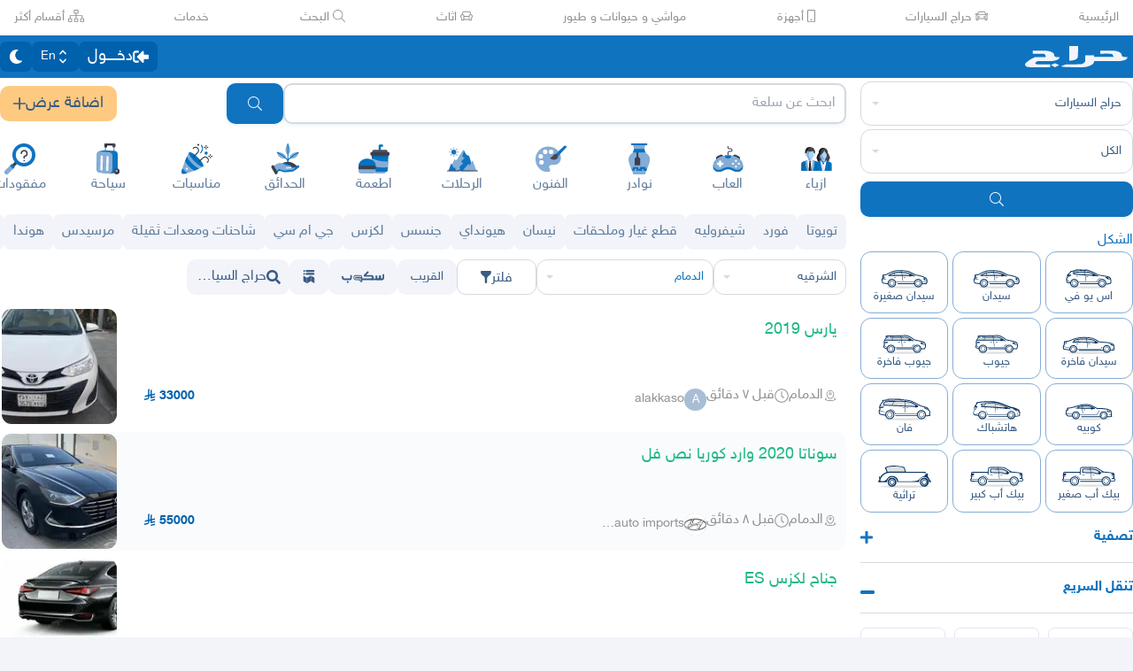

--- FILE ---
content_type: text/html
request_url: https://haraj.com.sa/tags/%D8%A7%D9%84%D8%AF%D9%85%D8%A7%D9%85_%D8%AD%D8%B1%D8%A7%D8%AC%20%D8%A7%D9%84%D8%B3%D9%8A%D8%A7%D8%B1%D8%A7%D8%AA/
body_size: 67899
content:
<!DOCTYPE html><html lang="ar" dir="rtl"><head><meta charSet="utf8"/><meta charSet="utf8"/><link rel="preconnect" href="https://polyfill.haraj.com.sa" crossorigin=""/><link rel="preconnect" href="https://graphql.haraj.com.sa" crossorigin=""/><link rel="preconnect" href="https://v8-cdn.haraj.com.sa" crossorigin=""/><link rel="preconnect" href="https://thumbcdn.haraj.com.sa" crossorigin=""/><link rel="preconnect" href="https://v8-cdn.haraj.com.sa/ext_v11/" crossorigin=""/><meta name="viewport" content="width=device-width, initial-scale=1.0 , maximum-scale=1.0, user-scalable=no"/><meta name="viewport" content="width=device-width, initial-scale=1.0 , maximum-scale=1.0, user-scalable=no"/><meta name="viewport" content="width=device-width, initial-scale=1, maximum-scale=1, user-scalable=no"/><link rel="preload" href="https://v8-cdn.haraj.com.sa/fonts/sky.ttf" as="font" crossorigin=""/><link rel="preload" href="https://v8-cdn.haraj.com.sa/fonts/sky-bold.ttf" as="font" crossorigin=""/><link rel="preload" as="image" href="https://v8-cdn.haraj.com.sa/logos/scope.svg" fetchPriority="high"/><link rel="preload" as="image" href="https://thumbcdn.haraj.com.sa/1600x723_BA18E744-8F76-408B-B256-02759DF395F8.jpg-140x140.webp" fetchPriority="high"/><link rel="preload" as="image" href="https://v8-cdn.haraj.com.sa/logos/p-twitter.svg"/><link rel="preload" as="image" href="https://v8-cdn.haraj.com.sa/logos/p-tik-tok.svg"/><link rel="preload" as="image" href="https://v8-cdn.haraj.com.sa/logos/p-snapchat.svg"/><link rel="preload" as="image" href="https://v8-cdn.haraj.com.sa/logos/p-instagram.svg"/><link rel="preload" as="image" href="https://v8-cdn.haraj.com.sa/logos/p-facebook.svg"/><link rel="preload" as="image" href="https://v8-cdn.haraj.com.sa/logos/p-youtube.svg"/><script id="ga-tag" src="https://www.googletagmanager.com/gtag/js?id=G-2MZXN9NTQC" type="text/javascript" async=""></script><link rel="preload" href="https://polyfill.haraj.com.sa/v3/polyfill.min.js?features=URLSearchParams,Object.entries,String.prototype.replaceAll,Object.fromEntries,Array.prototype.entries,String.prototype.at,IntersectionObserver,ResizeObserver,Array.prototype.at" as="script" crossorigin=""/><link rel="preload" href="https://v8-cdn.haraj.com.sa/ext_v11//scripts/setTheme.js" as="script" crossorigin=""/><meta name="theme-color" content="#0473c0"/><link rel="manifest" href="/manifest.webmanifest"/><meta name="format-detection" content="telephone=no"/><meta property="og:site_name" content="موقع حراج"/><meta id="og_type_meta" property="og:type" content="website"/><meta id="og_locale_meta" property="og:locale" content="ar_SA"/><meta id="og_country_name_meta" property="og:country_name" content="Saudi Arabia"/><meta name="twitter:card" content="summary_large_image"/><meta name="twitter:site" content="haraj.com.sa"/><meta name="twitter:site:id" content="131885812"/><meta name="twitter:creator" content="@haraj"/><meta name="twitter:creator:id" content="4503599629495409"/><meta property="al:ios:url" content="https://apps.apple.com/us/app/haraj/id662557215"/><meta property="al:ios:app_name" content="حراج"/><meta property="al:ios:app_store_id" content="662557215"/><meta property="al:iphone:url" content="https://apps.apple.com/us/app/haraj/id662557215"/><meta property="al:iphone:app_name" content="حراج"/><meta property="al:iphone:app_store_id" content="662557215"/><meta property="al:ipad:url" content="https://apps.apple.com/us/app/haraj/id662557215"/><meta property="al:ipad:app_name" content="حراج"/><meta property="al:ipad:app_store_id" content="662557215"/><meta property="al:android:url" content="https://apps.apple.com/us/app/haraj/id662557215"/><meta property="al:android:app_name" content="حراج"/><meta property="al:android:package" content="com.haraj.app"/><meta property="al:web:url" content="https://haraj.com.sa"/><title id="title_meta">حراج السيارات | موقع حراج</title><meta id="og_title_meta" property="og:title" content="حراج السيارات | موقع حراج"/><meta id="twitter_title_meta" property="twitter:title" content="حراج السيارات | موقع حراج"/><meta id="description_meta" name="description" content="حراج السيارات - افضل عروض حراج السيارات في الدمام"/><meta id="og_description_meta" property="og:description" content="حراج السيارات - افضل عروض حراج السيارات في الدمام"/><meta id="twitter_description_meta" property="twitter:description" content="حراج السيارات - افضل عروض حراج السيارات في الدمام"/><meta id="og_title_meta" property="og:title" content="حراج السيارات | موقع حراج"/><meta id="og_description_meta" property="og:description" content="حراج السيارات - افضل عروض حراج السيارات في الدمام"/><meta property="og:image" content="https://v8-cdn.haraj.com.sa/logos/og-logo-twitter.jpg"/><meta id="twitter_image_meta" name="twitter:image:media" content="https://v8-cdn.haraj.com.sa/logos/og-logo-twitter.jpg"/><link id="canonical_meta" rel="canonical" href="https://haraj.com.sa/tags/%D8%A7%D9%84%D8%AF%D9%85%D8%A7%D9%85_%D8%AD%D8%B1%D8%A7%D8%AC%20%D8%A7%D9%84%D8%B3%D9%8A%D8%A7%D8%B1%D8%A7%D8%AA/"/><meta id="og_url_meta" property="og:url" content="https://haraj.com.sa/tags/%D8%A7%D9%84%D8%AF%D9%85%D8%A7%D9%85_%D8%AD%D8%B1%D8%A7%D8%AC%20%D8%A7%D9%84%D8%B3%D9%8A%D8%A7%D8%B1%D8%A7%D8%AA/"/><link id="alternate_lang_meta_ar" rel="alternate" hrefLang="ar" href="https://haraj.com.sa/tags/%D8%A7%D9%84%D8%AF%D9%85%D8%A7%D9%85_%D8%AD%D8%B1%D8%A7%D8%AC%20%D8%A7%D9%84%D8%B3%D9%8A%D8%A7%D8%B1%D8%A7%D8%AA/"/><link id="alternate_lang_meta_en" rel="alternate" hrefLang="en" href="https://haraj.com.sa/en/tags/%D8%A7%D9%84%D8%AF%D9%85%D8%A7%D9%85_%D8%AD%D8%B1%D8%A7%D8%AC%20%D8%A7%D9%84%D8%B3%D9%8A%D8%A7%D8%B1%D8%A7%D8%AA/"/><link id="alternate_lang_meta_x-default" rel="alternate" hrefLang="x-default" href="https://haraj.com.sa/tags/%D8%A7%D9%84%D8%AF%D9%85%D8%A7%D9%85_%D8%AD%D8%B1%D8%A7%D8%AC%20%D8%A7%D9%84%D8%B3%D9%8A%D8%A7%D8%B1%D8%A7%D8%AA/"/><link rel="preload" href="https://thumbcdn.haraj.com.sa/1600x723_BA18E744-8F76-408B-B256-02759DF395F8.jpg-140x140.webp" as="image"/><link rel="modulepreload" href="https://v8-cdn.haraj.com.sa/ext_v11/assets/manifest-4d0f6676.js"/><link rel="modulepreload" href="https://v8-cdn.haraj.com.sa/ext_v11/assets/entry.client-kVzqMn2s.js"/><link rel="modulepreload" href="https://v8-cdn.haraj.com.sa/ext_v11/assets/jsx-runtime-D_zvdyIk.js"/><link rel="modulepreload" href="https://v8-cdn.haraj.com.sa/ext_v11/assets/chunk-JMJ3UQ3L-CfoBu44Q.js"/><link rel="modulepreload" href="https://v8-cdn.haraj.com.sa/ext_v11/assets/index-DERl8ZY0.js"/><link rel="modulepreload" href="https://v8-cdn.haraj.com.sa/ext_v11/assets/sentrySettings-BbkFSf3b.js"/><link rel="modulepreload" href="https://v8-cdn.haraj.com.sa/ext_v11/assets/debug-build-BzbPds9X.js"/><link rel="modulepreload" href="https://v8-cdn.haraj.com.sa/ext_v11/assets/index-BdOlr9Sh.js"/><link rel="modulepreload" href="https://v8-cdn.haraj.com.sa/ext_v11/assets/buildMetadata-vMWf15hg.js"/><link rel="modulepreload" href="https://v8-cdn.haraj.com.sa/ext_v11/assets/root-CcK9ZRDD.js"/><link rel="modulepreload" href="https://v8-cdn.haraj.com.sa/ext_v11/assets/ScrollableContainer-CDArS5JY.js"/><link rel="modulepreload" href="https://v8-cdn.haraj.com.sa/ext_v11/assets/index.es-CDrnooh-.js"/><link rel="modulepreload" href="https://v8-cdn.haraj.com.sa/ext_v11/assets/Image-CqNs1Ne2.js"/><link rel="modulepreload" href="https://v8-cdn.haraj.com.sa/ext_v11/assets/useI18n-PlU4gPHE.js"/><link rel="modulepreload" href="https://v8-cdn.haraj.com.sa/ext_v11/assets/index-6fPLvYdi.js"/><link rel="modulepreload" href="https://v8-cdn.haraj.com.sa/ext_v11/assets/faHome-Xy7oAdYV.js"/><link rel="modulepreload" href="https://v8-cdn.haraj.com.sa/ext_v11/assets/faExclamationTriangle-CZonFS1N.js"/><link rel="modulepreload" href="https://v8-cdn.haraj.com.sa/ext_v11/assets/preload-helper-C-V0GYo_.js"/><link rel="modulepreload" href="https://v8-cdn.haraj.com.sa/ext_v11/assets/settings-By4RB_yw.js"/><link rel="modulepreload" href="https://v8-cdn.haraj.com.sa/ext_v11/assets/ServerTimestamp-BbHy76JN.js"/><link rel="modulepreload" href="https://v8-cdn.haraj.com.sa/ext_v11/assets/queryClient-CIHvdOPO.js"/><link rel="modulepreload" href="https://v8-cdn.haraj.com.sa/ext_v11/assets/asyncReactGA-BozvT0BB.js"/><link rel="modulepreload" href="https://v8-cdn.haraj.com.sa/ext_v11/assets/setCookie-B59AlHsZ.js"/><link rel="modulepreload" href="https://v8-cdn.haraj.com.sa/ext_v11/assets/reportImpression-B1dSuLTT.js"/><link rel="modulepreload" href="https://v8-cdn.haraj.com.sa/ext_v11/assets/useFlag-DJ0fk5Ay.js"/><link rel="modulepreload" href="https://v8-cdn.haraj.com.sa/ext_v11/assets/Flag-CDyuB7yt.js"/><link rel="modulepreload" href="https://v8-cdn.haraj.com.sa/ext_v11/assets/dynamic-DwNmEnuy.js"/><link rel="modulepreload" href="https://v8-cdn.haraj.com.sa/ext_v11/assets/theme-BdyMwYA0.js"/><link rel="modulepreload" href="https://v8-cdn.haraj.com.sa/ext_v11/assets/isMobile-BSg5v5Bp.js"/><link rel="modulepreload" href="https://v8-cdn.haraj.com.sa/ext_v11/assets/useCurrentLocale-BzhikqBC.js"/><link rel="modulepreload" href="https://v8-cdn.haraj.com.sa/ext_v11/assets/useDir-CZyfnJbB.js"/><link rel="modulepreload" href="https://v8-cdn.haraj.com.sa/ext_v11/assets/checkFlag-Ck9Zbnyc.js"/><link rel="modulepreload" href="https://v8-cdn.haraj.com.sa/ext_v11/assets/sleep-mAKpSMLY.js"/><link rel="modulepreload" href="https://v8-cdn.haraj.com.sa/ext_v11/assets/readAndWrite-BAbE8Y2u.js"/><link rel="modulepreload" href="https://v8-cdn.haraj.com.sa/ext_v11/assets/layout-C5gPc5DD.js"/><link rel="modulepreload" href="https://v8-cdn.haraj.com.sa/ext_v11/assets/DefaultLayout-tfpmsuMw.js"/><link rel="modulepreload" href="https://v8-cdn.haraj.com.sa/ext_v11/assets/Footer-D1x81BBn.js"/><link rel="modulepreload" href="https://v8-cdn.haraj.com.sa/ext_v11/assets/fetcher-rmL-qhB4.js"/><link rel="modulepreload" href="https://v8-cdn.haraj.com.sa/ext_v11/assets/index-CFy4B-uX.js"/><link rel="modulepreload" href="https://v8-cdn.haraj.com.sa/ext_v11/assets/pleaseScrollTop-Cw8mSZim.js"/><link rel="modulepreload" href="https://v8-cdn.haraj.com.sa/ext_v11/assets/link-BtFVfoCm.js"/><link rel="modulepreload" href="https://v8-cdn.haraj.com.sa/ext_v11/assets/noop-BeeKhom3.js"/><link rel="modulepreload" href="https://v8-cdn.haraj.com.sa/ext_v11/assets/faBan-CPsu1eFH.js"/><link rel="modulepreload" href="https://v8-cdn.haraj.com.sa/ext_v11/assets/faUserShield-DvK8EDRD.js"/><link rel="modulepreload" href="https://v8-cdn.haraj.com.sa/ext_v11/assets/faIdCard-W2Cz3m36.js"/><link rel="modulepreload" href="https://v8-cdn.haraj.com.sa/ext_v11/assets/faEnvelope-B5u4avdI.js"/><link rel="modulepreload" href="https://v8-cdn.haraj.com.sa/ext_v11/assets/trackCommission-Bzg3haO0.js"/><link rel="modulepreload" href="https://v8-cdn.haraj.com.sa/ext_v11/assets/faRouteInterstate-BPlOev8z.js"/><link rel="modulepreload" href="https://v8-cdn.haraj.com.sa/ext_v11/assets/index.es-CC6MxoO1.js"/><link rel="modulepreload" href="https://v8-cdn.haraj.com.sa/ext_v11/assets/useAccountUser-BWXT1oGo.js"/><link rel="modulepreload" href="https://v8-cdn.haraj.com.sa/ext_v11/assets/useAuthStoreHydrated-BugZb4-f.js"/><link rel="modulepreload" href="https://v8-cdn.haraj.com.sa/ext_v11/assets/useCheckLogin-CeCS-_ho.js"/><link rel="modulepreload" href="https://v8-cdn.haraj.com.sa/ext_v11/assets/useAccessToken-3iTHsrk6.js"/><link rel="modulepreload" href="https://v8-cdn.haraj.com.sa/ext_v11/assets/useIsClient-C0s9C62i.js"/><link rel="modulepreload" href="https://v8-cdn.haraj.com.sa/ext_v11/assets/SignoutModal-DlbKrI5e.js"/><link rel="modulepreload" href="https://v8-cdn.haraj.com.sa/ext_v11/assets/clsx-B-dksMZM.js"/><link rel="modulepreload" href="https://v8-cdn.haraj.com.sa/ext_v11/assets/faBell-4V_7SVRx.js"/><link rel="modulepreload" href="https://v8-cdn.haraj.com.sa/ext_v11/assets/faUser-BotJDqoN.js"/><link rel="modulepreload" href="https://v8-cdn.haraj.com.sa/ext_v11/assets/index-Bo_-1F7V.js"/><link rel="modulepreload" href="https://v8-cdn.haraj.com.sa/ext_v11/assets/create-endpoint-aUyYxwch.js"/><link rel="modulepreload" href="https://v8-cdn.haraj.com.sa/ext_v11/assets/faHeart-CuHz-t6I.js"/><link rel="modulepreload" href="https://v8-cdn.haraj.com.sa/ext_v11/assets/faCog-BRmgke0j.js"/><link rel="modulepreload" href="https://v8-cdn.haraj.com.sa/ext_v11/assets/index-CRsUH2_N.js"/><link rel="modulepreload" href="https://v8-cdn.haraj.com.sa/ext_v11/assets/faSearch-h0GzD7YM.js"/><link rel="modulepreload" href="https://v8-cdn.haraj.com.sa/ext_v11/assets/useRouter-DS9wQ5Yz.js"/><link rel="modulepreload" href="https://v8-cdn.haraj.com.sa/ext_v11/assets/faArrowRight-CMBXyHb-.js"/><link rel="modulepreload" href="https://v8-cdn.haraj.com.sa/ext_v11/assets/faEllipsisV-CmfoOYyK.js"/><link rel="modulepreload" href="https://v8-cdn.haraj.com.sa/ext_v11/assets/useScopedI18n-FhuS0X8D.js"/><link rel="modulepreload" href="https://v8-cdn.haraj.com.sa/ext_v11/assets/faTimes-C8yLr2IF.js"/><link rel="modulepreload" href="https://v8-cdn.haraj.com.sa/ext_v11/assets/faArrowRight-CzFlP2QZ.js"/><link rel="modulepreload" href="https://v8-cdn.haraj.com.sa/ext_v11/assets/index.es-B0-_QanD.js"/><link rel="modulepreload" href="https://v8-cdn.haraj.com.sa/ext_v11/assets/useChangeLocale-DEW2Joyq.js"/><link rel="modulepreload" href="https://v8-cdn.haraj.com.sa/ext_v11/assets/safeDecodeURIComponent-BlM3vsbI.js"/><link rel="modulepreload" href="https://v8-cdn.haraj.com.sa/ext_v11/assets/UserAvatar-DbZiGBEF.js"/><link rel="modulepreload" href="https://v8-cdn.haraj.com.sa/ext_v11/assets/getBrowser-CG-EcSI8.js"/><link rel="modulepreload" href="https://v8-cdn.haraj.com.sa/ext_v11/assets/useIsHandlerView-DEWefS4r.js"/><link rel="modulepreload" href="https://v8-cdn.haraj.com.sa/ext_v11/assets/SearchBarContext-CLecQvWM.js"/><link rel="modulepreload" href="https://v8-cdn.haraj.com.sa/ext_v11/assets/localstorage-keys-DfMXQXV0.js"/><link rel="modulepreload" href="https://v8-cdn.haraj.com.sa/ext_v11/assets/useUrlState-CNna6S_5.js"/><link rel="modulepreload" href="https://v8-cdn.haraj.com.sa/ext_v11/assets/useParams-Ro2iEoDF.js"/><link rel="modulepreload" href="https://v8-cdn.haraj.com.sa/ext_v11/assets/useSearchParams-BrPXPeCB.js"/><link rel="modulepreload" href="https://v8-cdn.haraj.com.sa/ext_v11/assets/urlState-CGneuK0L.js"/><link rel="modulepreload" href="https://v8-cdn.haraj.com.sa/ext_v11/assets/parseCookie-CQ4UUut8.js"/><link rel="modulepreload" href="https://v8-cdn.haraj.com.sa/ext_v11/assets/types-COOkzKMu.js"/><link rel="modulepreload" href="https://v8-cdn.haraj.com.sa/ext_v11/assets/useDebounce-BMFTU-hf.js"/><link rel="modulepreload" href="https://v8-cdn.haraj.com.sa/ext_v11/assets/fetchAsync-ecgK32By.js"/><link rel="modulepreload" href="https://v8-cdn.haraj.com.sa/ext_v11/assets/faSun-DstG-qIn.js"/><link rel="modulepreload" href="https://v8-cdn.haraj.com.sa/ext_v11/assets/useLogout-CaCTFWpw.js"/><link rel="modulepreload" href="https://v8-cdn.haraj.com.sa/ext_v11/assets/RealEstateOperatedBy-AdPrYIuZ.js"/><link rel="modulepreload" href="https://v8-cdn.haraj.com.sa/ext_v11/assets/trackPosting-Ctw1RWdM.js"/><link rel="modulepreload" href="https://v8-cdn.haraj.com.sa/ext_v11/assets/TopWhiteHeader-Cn12HQyU.js"/><link rel="modulepreload" href="https://v8-cdn.haraj.com.sa/ext_v11/assets/faSun-BSCbe-bm.js"/><link rel="modulepreload" href="https://v8-cdn.haraj.com.sa/ext_v11/assets/faLoveseat-CzBv7OH0.js"/><link rel="modulepreload" href="https://v8-cdn.haraj.com.sa/ext_v11/assets/trackTagView-DsNCa7HA.js"/><link rel="modulepreload" href="https://v8-cdn.haraj.com.sa/ext_v11/assets/index-CmBcWAyi.js"/><link rel="modulepreload" href="https://v8-cdn.haraj.com.sa/ext_v11/assets/throttle-adT8xOxw.js"/><link rel="modulepreload" href="https://v8-cdn.haraj.com.sa/ext_v11/assets/debounce-BwfoAZaO.js"/><link rel="modulepreload" href="https://v8-cdn.haraj.com.sa/ext_v11/assets/isObjectLike-BRBa_1G5.js"/><link rel="modulepreload" href="https://v8-cdn.haraj.com.sa/ext_v11/assets/toNumber-DEjZ9_yc.js"/><link rel="modulepreload" href="https://v8-cdn.haraj.com.sa/ext_v11/assets/isSymbol-DdoUTHsG.js"/><link rel="modulepreload" href="https://v8-cdn.haraj.com.sa/ext_v11/assets/CommentBody-CCI2Xey8.js"/><link rel="modulepreload" href="https://v8-cdn.haraj.com.sa/ext_v11/assets/index-DU1WEt-j.js"/><link rel="modulepreload" href="https://v8-cdn.haraj.com.sa/ext_v11/assets/sendFetchRequest-BghULplx.js"/><link rel="modulepreload" href="https://v8-cdn.haraj.com.sa/ext_v11/assets/faSpinner-DksJu5ox.js"/><link rel="modulepreload" href="https://v8-cdn.haraj.com.sa/ext_v11/assets/ToasterPortal-DqRB6gjq.js"/><link rel="modulepreload" href="https://v8-cdn.haraj.com.sa/ext_v11/assets/useCommentParent-DKH6S2r_.js"/><link rel="modulepreload" href="https://v8-cdn.haraj.com.sa/ext_v11/assets/useFetchPostDetails-BMmt3nU6.js"/><link rel="modulepreload" href="https://v8-cdn.haraj.com.sa/ext_v11/assets/PostDetailsContext-CIIKg2Vs.js"/><link rel="modulepreload" href="https://v8-cdn.haraj.com.sa/ext_v11/assets/useStreamComments-B14UEQdL.js"/><link rel="modulepreload" href="https://v8-cdn.haraj.com.sa/ext_v11/assets/useTranslate-SoecCU48.js"/><link rel="modulepreload" href="https://v8-cdn.haraj.com.sa/ext_v11/assets/faCommentAlt-B6grTnoP.js"/><link rel="modulepreload" href="https://v8-cdn.haraj.com.sa/ext_v11/assets/faLink-BBMQNYfW.js"/><link rel="modulepreload" href="https://v8-cdn.haraj.com.sa/ext_v11/assets/DropDownActionButton-DW2fsIRN.js"/><link rel="modulepreload" href="https://v8-cdn.haraj.com.sa/ext_v11/assets/menu-l2F7RgnP.js"/><link rel="modulepreload" href="https://v8-cdn.haraj.com.sa/ext_v11/assets/use-resolve-button-type-C9gmAOJY.js"/><link rel="modulepreload" href="https://v8-cdn.haraj.com.sa/ext_v11/assets/use-text-value-Bt6e596x.js"/><link rel="modulepreload" href="https://v8-cdn.haraj.com.sa/ext_v11/assets/portal-F29hJchP.js"/><link rel="modulepreload" href="https://v8-cdn.haraj.com.sa/ext_v11/assets/use-tree-walker-QeoKPIK0.js"/><link rel="modulepreload" href="https://v8-cdn.haraj.com.sa/ext_v11/assets/CopyToClipboard-oxPUgner.js"/><link rel="modulepreload" href="https://v8-cdn.haraj.com.sa/ext_v11/assets/client-Dm21gmig.js"/><link rel="modulepreload" href="https://v8-cdn.haraj.com.sa/ext_v11/assets/index-CBAzLBZz.js"/><link rel="modulepreload" href="https://v8-cdn.haraj.com.sa/ext_v11/assets/index.es-p03rj7Bg.js"/><link rel="modulepreload" href="https://v8-cdn.haraj.com.sa/ext_v11/assets/faSpinner-Ce_V4xwD.js"/><link rel="modulepreload" href="https://v8-cdn.haraj.com.sa/ext_v11/assets/index.esm-DUaoYGfl.js"/><link rel="modulepreload" href="https://v8-cdn.haraj.com.sa/ext_v11/assets/index-BG7Bx2na.js"/><link rel="modulepreload" href="https://v8-cdn.haraj.com.sa/ext_v11/assets/useCheckOwner-1G1E7vMU.js"/><link rel="modulepreload" href="https://v8-cdn.haraj.com.sa/ext_v11/assets/usePostLikeInfo-lQgU0WGj.js"/><link rel="modulepreload" href="https://v8-cdn.haraj.com.sa/ext_v11/assets/faPause-B4FrkKaj.js"/><link rel="modulepreload" href="https://v8-cdn.haraj.com.sa/ext_v11/assets/tw-utils-BDqf1sYE.js"/><link rel="modulepreload" href="https://v8-cdn.haraj.com.sa/ext_v11/assets/layout-Ce7URBR8.js"/><link rel="modulepreload" href="https://v8-cdn.haraj.com.sa/ext_v11/assets/layout-DY5_SUGD.js"/><link rel="modulepreload" href="https://v8-cdn.haraj.com.sa/ext_v11/assets/fromTagsToTabs-t7wjRcOc.js"/><link rel="modulepreload" href="https://v8-cdn.haraj.com.sa/ext_v11/assets/tagsView-Cqdux3i5.js"/><link rel="modulepreload" href="https://v8-cdn.haraj.com.sa/ext_v11/assets/getTag-qeDYMbFG.js"/><link rel="modulepreload" href="https://v8-cdn.haraj.com.sa/ext_v11/assets/ScopeForm-0z2LNbUU.js"/><link rel="modulepreload" href="https://v8-cdn.haraj.com.sa/ext_v11/assets/LoadingSpinner-DAq1j8D_.js"/><link rel="modulepreload" href="https://v8-cdn.haraj.com.sa/ext_v11/assets/index-BeAyaN1X.js"/><link rel="modulepreload" href="https://v8-cdn.haraj.com.sa/ext_v11/assets/HarajIcon-D8UFhPwH.js"/><link rel="modulepreload" href="https://v8-cdn.haraj.com.sa/ext_v11/assets/faCheck-8SJcPBwz.js"/><link rel="modulepreload" href="https://v8-cdn.haraj.com.sa/ext_v11/assets/Select-B6ZjNfC5.js"/><link rel="modulepreload" href="https://v8-cdn.haraj.com.sa/ext_v11/assets/frozen-1AgW_L6X.js"/><link rel="modulepreload" href="https://v8-cdn.haraj.com.sa/ext_v11/assets/form-fields-DUQ_lWx2.js"/><link rel="modulepreload" href="https://v8-cdn.haraj.com.sa/ext_v11/assets/hidden-FLUjeEmY.js"/><link rel="modulepreload" href="https://v8-cdn.haraj.com.sa/ext_v11/assets/SelectLevel-oNaywR5w.js"/><link rel="modulepreload" href="https://v8-cdn.haraj.com.sa/ext_v11/assets/faPlus-BZ-Lm9Jq.js"/><link rel="modulepreload" href="https://v8-cdn.haraj.com.sa/ext_v11/assets/faChevronDown-ChxawlQ8.js"/><link rel="modulepreload" href="https://v8-cdn.haraj.com.sa/ext_v11/assets/tracking-38exo6CX.js"/><link rel="modulepreload" href="https://v8-cdn.haraj.com.sa/ext_v11/assets/NearButton-OG24MZ8-.js"/><link rel="modulepreload" href="https://v8-cdn.haraj.com.sa/ext_v11/assets/faPlus-_8HdGFuz.js"/><link rel="modulepreload" href="https://v8-cdn.haraj.com.sa/ext_v11/assets/fallback-C7zY2jx9.js"/><link rel="modulepreload" href="https://v8-cdn.haraj.com.sa/ext_v11/assets/chunk-CwvKHlKI.js"/><link rel="modulepreload" href="https://v8-cdn.haraj.com.sa/ext_v11/assets/utils-Cz-v_5V1.js"/><link rel="modulepreload" href="https://v8-cdn.haraj.com.sa/ext_v11/assets/seqArray-BPxd3j_Z.js"/><link rel="modulepreload" href="https://v8-cdn.haraj.com.sa/ext_v11/assets/faImages-C78dHduA.js"/><link rel="modulepreload" href="https://v8-cdn.haraj.com.sa/ext_v11/assets/SelectCity-DCpGBEg2.js"/><link rel="modulepreload" href="https://v8-cdn.haraj.com.sa/ext_v11/assets/getGeoLocation-DExJXWt-.js"/><link rel="modulepreload" href="https://v8-cdn.haraj.com.sa/ext_v11/assets/ScopeToggleIcon-MJmAG6wk.js"/><link rel="modulepreload" href="https://v8-cdn.haraj.com.sa/ext_v11/assets/trackScope-CT2596gc.js"/><link rel="modulepreload" href="https://v8-cdn.haraj.com.sa/ext_v11/assets/AddScope-v_qWwxyy.js"/><link rel="modulepreload" href="https://v8-cdn.haraj.com.sa/ext_v11/assets/generated-BiMtVHux.js"/><link rel="modulepreload" href="https://v8-cdn.haraj.com.sa/ext_v11/assets/tag-CeaqScy7.js"/><link rel="modulepreload" href="https://v8-cdn.haraj.com.sa/ext_v11/assets/Postlist-ulT8Peso.js"/><link rel="modulepreload" href="https://v8-cdn.haraj.com.sa/ext_v11/assets/useIsMobile-DCA4hlfe.js"/><link rel="modulepreload" href="https://v8-cdn.haraj.com.sa/ext_v11/assets/PageMeta-C58qCM06.js"/><link rel="modulepreload" href="https://v8-cdn.haraj.com.sa/ext_v11/assets/HydrationBoundary-C58_0GdD.js"/><link rel="modulepreload" href="https://v8-cdn.haraj.com.sa/ext_v11/assets/useCreateTagMeta-nVBSNW2i.js"/><link rel="modulepreload" href="https://v8-cdn.haraj.com.sa/ext_v11/assets/PostListLD-Da8V1RQG.js"/><link rel="modulepreload" href="https://v8-cdn.haraj.com.sa/ext_v11/assets/createQuery-C6D413Fr.js"/><link rel="modulepreload" href="https://v8-cdn.haraj.com.sa/ext_v11/assets/useFetchStreams-jdwkya7b.js"/><link rel="modulepreload" href="https://v8-cdn.haraj.com.sa/ext_v11/assets/PostCard-c3_jinjK.js"/><link rel="modulepreload" href="https://v8-cdn.haraj.com.sa/ext_v11/assets/trackPostView-BpFPwhdo.js"/><link rel="modulepreload" href="https://v8-cdn.haraj.com.sa/ext_v11/assets/LiveStreamIndicator-BMlK4d8a.js"/><link rel="modulepreload" href="https://v8-cdn.haraj.com.sa/ext_v11/assets/usePostAuthorIdsMap-Dcg14GGx.js"/><link rel="modulepreload" href="https://v8-cdn.haraj.com.sa/ext_v11/assets/faThumbsUp-C-TBPSGL.js"/><link rel="modulepreload" href="https://v8-cdn.haraj.com.sa/ext_v11/assets/distanceCal-CM4nO0sL.js"/><link rel="modulepreload" href="https://v8-cdn.haraj.com.sa/ext_v11/assets/CommentCountInfo-Bv2s0XSB.js"/><link rel="modulepreload" href="https://v8-cdn.haraj.com.sa/ext_v11/assets/SarCurrencySvg-B9SNb2CT.js"/><link rel="modulepreload" href="https://v8-cdn.haraj.com.sa/ext_v11/assets/TimeInfo-9C8zn-oI.js"/><link rel="modulepreload" href="https://v8-cdn.haraj.com.sa/ext_v11/assets/useRelativeTime-BMCe0DDy.js"/><link rel="modulepreload" href="https://v8-cdn.haraj.com.sa/ext_v11/assets/getThumb-KafzonIw.js"/><link rel="modulepreload" href="https://v8-cdn.haraj.com.sa/ext_v11/assets/index-DhHA-C4H.js"/><link rel="modulepreload" href="https://v8-cdn.haraj.com.sa/ext_v11/assets/LoadMore-jYR6zYSL.js"/><link rel="modulepreload" href="https://v8-cdn.haraj.com.sa/ext_v11/assets/MobilePostCard-DzorhSa0.js"/><link rel="modulepreload" href="https://v8-cdn.haraj.com.sa/ext_v11/assets/index-B_Q-J7Fh.js"/><link rel="modulepreload" href="https://v8-cdn.haraj.com.sa/ext_v11/assets/trackStreamEvent-Bf3sXIbg.js"/><link rel="modulepreload" href="https://v8-cdn.haraj.com.sa/ext_v11/assets/faEye-Boq5078x.js"/><link rel="modulepreload" href="https://v8-cdn.haraj.com.sa/ext_v11/assets/PostlistMessage-CnvARz-s.js"/><link rel="modulepreload" href="https://v8-cdn.haraj.com.sa/ext_v11/assets/faChevronRight-C3vXrVcg.js"/><link rel="modulepreload" href="https://v8-cdn.haraj.com.sa/ext_v11/assets/LegacyCarousel-BNILbYIQ.js"/><link rel="modulepreload" href="https://v8-cdn.haraj.com.sa/ext_v11/assets/faHeart-TU_StXFO.js"/><link rel="modulepreload" href="https://v8-cdn.haraj.com.sa/ext_v11/assets/usePostCDN-DbZfFoGI.js"/><link rel="modulepreload" href="https://v8-cdn.haraj.com.sa/ext_v11/assets/ListSkeleton-27CWgbFk.js"/><link rel="modulepreload" href="https://v8-cdn.haraj.com.sa/ext_v11/assets/SellersListSummary-0hYUmohf.js"/><link rel="modulepreload" href="https://v8-cdn.haraj.com.sa/ext_v11/assets/PostContact.ui-CeUpXzt6.js"/><link rel="modulepreload" href="https://v8-cdn.haraj.com.sa/ext_v11/assets/FastMessageModal-BY-cZoYf.js"/><link rel="modulepreload" href="https://v8-cdn.haraj.com.sa/ext_v11/assets/Modal-C-LUYbwJ.js"/><link rel="modulepreload" href="https://v8-cdn.haraj.com.sa/ext_v11/assets/useUsernameOrHandler-Vmq4BUrH.js"/><link rel="modulepreload" href="https://v8-cdn.haraj.com.sa/ext_v11/assets/index.es-CSiJyOTF.js"/><link rel="modulepreload" href="https://v8-cdn.haraj.com.sa/ext_v11/assets/Toggle.appdir-DBXq96C6.js"/><link rel="modulepreload" href="https://v8-cdn.haraj.com.sa/ext_v11/assets/switch-DgVDs6Yv.js"/><link rel="modulepreload" href="https://v8-cdn.haraj.com.sa/ext_v11/assets/generateProductJsonLd-BThOECw9.js"/><link rel="stylesheet" href="https://v8-cdn.haraj.com.sa/ext_v11/assets/root-C6H4qi-O.css"/><link rel="stylesheet" href="https://v8-cdn.haraj.com.sa/ext_v11/assets/haraj-icon-sarJyhXj.css#"/><link rel="stylesheet" href="https://v8-cdn.haraj.com.sa/ext_v11/assets/ScrollableContainer-Cuw2Sy7M.css#"/><link rel="stylesheet" href="https://v8-cdn.haraj.com.sa/ext_v11/assets/DefaultLayout-B5O11JBG.css"/><link rel="stylesheet" href="https://v8-cdn.haraj.com.sa/ext_v11/assets/index-B_-q5inm.css#"/><link rel="stylesheet" href="https://v8-cdn.haraj.com.sa/ext_v11/assets/layout-C3o52Xp8.css"/><link rel="stylesheet" href="https://v8-cdn.haraj.com.sa/ext_v11/assets/NearButton-DM96AJ_Y.css#"/><link rel="stylesheet" href="https://v8-cdn.haraj.com.sa/ext_v11/assets/fallback-DPb_nwrf.css#"/><link rel="stylesheet" href="https://v8-cdn.haraj.com.sa/ext_v11/assets/PostlistMessage-DTOFc19k.css#"/><link rel="stylesheet" href="https://v8-cdn.haraj.com.sa/ext_v11/assets/Modal-2fijsgP8.css#"/><script>
window.addEventListener('DOMContentLoaded', function () {
  // Helper to get cookie value by name
  function getCookie(name) {
    const value = `; ${document.cookie}`
    const parts = value.split(`; ${name}=`)
    if (parts.length === 2) return parts.pop().split(';').shift()
    return null
  }

  // Read theme from cookie
  var theme = getCookie('theme')
  if (theme !== 'dark' && theme !== 'light') {
    theme = 'light'
  }

  // Set html class
  document.documentElement.className = theme
})</script></head><body class="custom-scroll bg-background text-text-regular max-w-[100dvw] !overflow-x-hidden font-medium"><script id="init-ga" type="text/javascript">window.dataLayer = window.dataLayer || [];
          window.gtag = function () {
            dataLayer.push(arguments);
          };
          window.gtag('js', new Date());
          window.gtag('config', 'G-2MZXN9NTQC', {
            'appName': 'harajV10Vite',
            'appVersion': 'N0.0.1 , 2026-01-04 16'
          });</script><script src="https://polyfill.haraj.com.sa/v3/polyfill.min.js?features=URLSearchParams,Object.entries,String.prototype.replaceAll,Object.fromEntries,Array.prototype.entries,String.prototype.at,IntersectionObserver,ResizeObserver,Array.prototype.at" id="polyfill" crossorigin="anonymous" defer=""></script><script type="application/ld+json" id="json-ld-website">{"@context":"https://schema.org","@type":"WebSite","url":"https://haraj.com.sa","potentialAction":[{"@type":"SearchAction","target":{"@type":"EntryPoint","urlTemplate":"https://haraj.com.sa/search/{search_term_string}"},"query-input":"required name=search_term_string"}]}</script><script type="application/ld+json" id="json-ld-organization">{"@context":"https://schema.org","@type":"Organization","logo":"https://v8-cdn.haraj.com.sa/logos/haraj-logo-markup-icon.png","url":"https://haraj.com.sa"}</script><script type="application/ld+json" id="json-ld-software-application">{"@context":"https://schema.org","@type":"SoftwareApplication","name":"Haraj","applicationCategory":"ShoppingApplication","operatingSystem":"ANDROID, IOS"}</script><div class="bg-background-card mx-auto w-full items-center"><div class="mx-auto flex w-full max-w-7xl items-center justify-between gap-4 overflow-x-auto px-4 py-2"><div class="whitespace-nowrap text-sm"><a style="display:inline-block" data-testid="top-nav-الرئيسية" href="/" data-discover="true"> <!-- -->الرئيسية</a></div><div class="whitespace-nowrap text-sm"><a style="display:inline-block" data-testid="top-nav-حراج السيارات" href="/tags/الدمام_حراج السيارات" data-discover="true"><svg aria-hidden="true" focusable="false" data-prefix="fal" data-icon="car" class="svg-inline--fa fa-car fa-w-16 " role="img" xmlns="http://www.w3.org/2000/svg" viewBox="0 0 512 512"><path fill="currentColor" d="M120.81 248c-25.96 0-44.8 16.8-44.8 39.95 0 23.15 18.84 39.95 44.8 39.95l10.14.1c39.21 0 45.06-20.1 45.06-32.08-.01-24.68-31.1-47.92-55.2-47.92zm10.14 56c-3.51 0-7.02-.1-10.14-.1-12.48 0-20.8-6.38-20.8-15.95s8.32-15.95 20.8-15.95 31.2 14.36 31.2 23.93c0 7.17-10.54 8.07-21.06 8.07zm260.24-56c-24.1 0-55.19 23.24-55.19 47.93 0 11.98 5.85 32.08 45.06 32.08l10.14-.1c25.96 0 44.8-16.8 44.8-39.95-.01-23.16-18.85-39.96-44.81-39.96zm0 55.9c-3.12 0-6.63.1-10.14.1-10.53 0-21.06-.9-21.06-8.07 0-9.57 18.72-23.93 31.2-23.93s20.8 6.38 20.8 15.95-8.32 15.95-20.8 15.95zm114.8-140.94c-7.34-11.88-20.06-18.97-34.03-18.97H422.3l-8.07-24.76C403.5 86.29 372.8 64 338.17 64H173.83c-34.64 0-65.33 22.29-76.06 55.22l-8.07 24.76H40.04c-13.97 0-26.69 7.09-34.03 18.97s-8 26.42-1.75 38.91l5.78 11.61c3.96 7.88 9.92 14.09 17 18.55-6.91 11.74-11.03 25.32-11.03 39.97V400c0 26.47 21.53 48 48 48h16c26.47 0 48-21.53 48-48v-16H384v16c0 26.47 21.53 48 48 48h16c26.47 0 48-21.53 48-48V271.99c0-14.66-4.12-28.23-11.03-39.98 7.09-4.46 13.04-10.68 17-18.57l5.78-11.56c6.24-12.5 5.58-27.05-1.76-38.92zM128.2 129.14C134.66 109.32 153 96 173.84 96h164.33c20.84 0 39.18 13.32 45.64 33.13l20.47 62.85H107.73l20.47-62.84zm-89.53 70.02l-5.78-11.59c-1.81-3.59-.34-6.64.34-7.78.87-1.42 2.94-3.8 6.81-3.8h39.24l-6.45 19.82a80.69 80.69 0 0 0-23.01 11.29c-4.71-1-8.94-3.52-11.15-7.94zM96.01 400c0 8.83-7.19 16-16 16h-16c-8.81 0-16-7.17-16-16v-16h48v16zm367.98 0c0 8.83-7.19 16-16 16h-16c-8.81 0-16-7.17-16-16v-16h48v16zm0-80.01v32H48.01v-80c0-26.47 21.53-48 48-48h319.98c26.47 0 48 21.53 48 48v48zm15.12-132.41l-5.78 11.55c-2.21 4.44-6.44 6.97-11.15 7.97-6.94-4.9-14.69-8.76-23.01-11.29l-6.45-19.82h39.24c3.87 0 5.94 2.38 6.81 3.8.69 1.14 2.16 4.18.34 7.79z"></path></svg> <!-- -->حراج السيارات</a></div><div class="whitespace-nowrap text-sm"><a style="display:inline-block" data-testid="top-nav-أجهزة" href="/tags/الدمام_حراج الأجهزة" data-discover="true"><svg aria-hidden="true" focusable="false" data-prefix="fal" data-icon="mobile" class="svg-inline--fa fa-mobile fa-w-10 " role="img" xmlns="http://www.w3.org/2000/svg" viewBox="0 0 320 512"><path fill="currentColor" d="M192 416c0 17.7-14.3 32-32 32s-32-14.3-32-32 14.3-32 32-32 32 14.3 32 32zM320 48v416c0 26.5-21.5 48-48 48H48c-26.5 0-48-21.5-48-48V48C0 21.5 21.5 0 48 0h224c26.5 0 48 21.5 48 48zm-32 0c0-8.8-7.2-16-16-16H48c-8.8 0-16 7.2-16 16v416c0 8.8 7.2 16 16 16h224c8.8 0 16-7.2 16-16V48z"></path></svg> <!-- -->أجهزة</a></div><div class="whitespace-nowrap text-sm"><a style="display:inline-block" data-testid="top-nav-مواشي و حيوانات و طيور" href="/tags/الدمام_مواشي وحيوانات وطيور" data-discover="true"> <!-- -->مواشي و حيوانات و طيور</a></div><div class="whitespace-nowrap text-sm"><a style="display:inline-block" data-testid="top-nav-اثاث" href="/tags/الدمام_اثاث" data-discover="true"><svg aria-hidden="true" focusable="false" data-prefix="fal" data-icon="loveseat" class="svg-inline--fa fa-loveseat fa-w-16 " role="img" xmlns="http://www.w3.org/2000/svg" viewBox="0 0 512 512"><path fill="currentColor" d="M448 193.9v-33.7c0-53.1-43-96.2-96-96.2H160c-53 0-96 43.1-96 96.2v33.7c-36.5 7.5-64 39.8-64 78.6 0 25.1 12.1 48.8 32 63.8v79.6c0 17.7 14.3 32.1 32 32.1h64c17.3 0 31.3-14.7 31.8-32h192.4c.5 17.3 14.5 32 31.8 32h64c17.7 0 32-14.4 32-32.1v-79.6c19.9-15.1 32-38.7 32-63.8 0-38.7-27.5-71.1-64-78.6zm-320 222H64v-97.4c-17.1-10-32-21.1-32-46 0-26.5 21.5-48.1 48-48.1h32c8.8 0 16 7.2 16 16v175.5zM352 384H160v-95.5h192V384zm0-143.6V256H160v-15.6c0-26.5-21.5-48.1-48-48.1H96v-32.1c0-35.4 28.7-64.1 64-64.1h192c35.3 0 64 28.8 64 64.1v32.1h-16c-26.5 0-48 21.6-48 48.1zm96 78.1v97.4h-64V240.4c0-8.8 7.2-16 16-16h32c26.5 0 48 21.6 48 48.1 0 23.9-13.9 35.4-32 46z"></path></svg> <!-- -->اثاث</a></div><div class="whitespace-nowrap text-sm"><a style="display:inline-block" data-testid="top-nav-البحث" href="/search" data-discover="true"><svg aria-hidden="true" focusable="false" data-prefix="fal" data-icon="search" class="svg-inline--fa fa-search fa-w-16 " role="img" xmlns="http://www.w3.org/2000/svg" viewBox="0 0 512 512"><path fill="currentColor" d="M508.5 481.6l-129-129c-2.3-2.3-5.3-3.5-8.5-3.5h-10.3C395 312 416 262.5 416 208 416 93.1 322.9 0 208 0S0 93.1 0 208s93.1 208 208 208c54.5 0 104-21 141.1-55.2V371c0 3.2 1.3 6.2 3.5 8.5l129 129c4.7 4.7 12.3 4.7 17 0l9.9-9.9c4.7-4.7 4.7-12.3 0-17zM208 384c-97.3 0-176-78.7-176-176S110.7 32 208 32s176 78.7 176 176-78.7 176-176 176z"></path></svg> <!-- -->البحث</a></div><div class="whitespace-nowrap text-sm"><a style="display:inline-block" data-testid="top-nav-خدمات" href="/tags/الدمام_خدمات" data-discover="true"> <!-- -->خدمات</a></div><div class="whitespace-nowrap text-sm"><a style="display:inline-block" data-testid="top-nav-أقسام أكثر" href="/sitemap.php" data-discover="true"><svg aria-hidden="true" focusable="false" data-prefix="fal" data-icon="sitemap" class="svg-inline--fa fa-sitemap fa-w-20 " role="img" xmlns="http://www.w3.org/2000/svg" viewBox="0 0 640 512"><path fill="currentColor" d="M608 352h-32v-97.59c0-16.77-13.62-30.41-30.41-30.41H336v-64h48c17.67 0 32-14.33 32-32V32c0-17.67-14.33-32-32-32H256c-17.67 0-32 14.33-32 32v96c0 17.67 14.33 32 32 32h48v64H94.41C77.62 224 64 237.64 64 254.41V352H32c-17.67 0-32 14.33-32 32v96c0 17.67 14.33 32 32 32h96c17.67 0 32-14.33 32-32v-96c0-17.67-14.33-32-32-32H96v-96h208v96h-32c-17.67 0-32 14.33-32 32v96c0 17.67 14.33 32 32 32h96c17.67 0 32-14.33 32-32v-96c0-17.67-14.33-32-32-32h-32v-96h208v96h-32c-17.67 0-32 14.33-32 32v96c0 17.67 14.33 32 32 32h96c17.67 0 32-14.33 32-32v-96c0-17.67-14.33-32-32-32zm-480 32v96H32v-96h96zm240 0v96h-96v-96h96zM256 128V32h128v96H256zm352 352h-96v-96h96v96z"></path></svg> <!-- -->أقسام أكثر</a></div></div></div><div class="bg-primary dark:bg-background-card box-border w-full" dir="rtl"><div class="mx-auto flex h-[48px] max-w-7xl items-center justify-between px-3 xl:px-0"><div class="shrink-0 py-1 lg:-ms-1"><a data-testid="logo-link" class="block" href="/" data-discover="true"><svg data-testid="logo-image" class="fill-background dark:fill-secondary-lighter md:mr-2 fill-background h-6 " viewBox="0 0 371 77" fill="none" xmlns="http://www.w3.org/2000/svg"><path fill-rule="evenodd" clip-rule="evenodd" d="M191.57 19.7192C191.534 21.4871 191.504 23.2158 191.474 24.9163C191.397 29.2788 191.324 33.4553 191.17 37.6288C190.879 45.4815 184.391 48.2167 178.817 50.3252C174.836 51.8311 170.46 52.292 165.943 52.7677C163.928 52.9799 161.886 53.1951 159.837 53.5073V0H191.57V19.7192ZM55.2953 54.7638C68.516 54.9253 81.7435 55.0869 94.934 54.4981C102.188 54.1743 126.273 51.3659 124.328 39.7205C123.111 39.7205 121.895 39.7267 120.678 39.733H120.677H120.677H120.677H120.677C118.136 39.7461 115.594 39.7591 113.055 39.7153C108.359 39.6342 105.976 37.3968 105.552 32.8088C104.897 25.7136 98.1966 21.8919 91.9658 19.9494C85.7089 17.9988 78.9518 17.0719 72.3729 16.8558C62.4652 16.5303 52.5443 16.602 42.6238 16.6737H42.6236H42.6234C38.8804 16.7008 35.1374 16.7278 31.3951 16.7335C30.5113 16.7349 29.6276 16.8264 28.8489 16.907L28.8487 16.907L28.8478 16.9071C28.5179 16.9413 28.2068 16.9735 27.9225 16.996V27.7205C31.4467 27.7205 34.9422 27.7193 38.4172 27.7181C47.1109 27.715 55.6761 27.7119 64.2413 27.7284C68.6587 27.7369 72.2174 29.1376 73.5562 33.8633L75.2157 39.7205C72.3326 39.7205 69.4392 39.7177 66.538 39.7149C57.7635 39.7063 48.9182 39.6977 40.0736 39.7666C38.1779 39.7814 36.1201 40.0394 34.4209 40.8103C23.1669 45.916 12.5947 52.1007 3.56273 60.7035C-5.91034 69.7264 5.56743 76.4905 14.0658 76.5845C32.8843 76.7926 51.7054 76.7623 70.5265 76.7319H70.5283C76.0298 76.7231 81.5313 76.7142 87.0327 76.7113C88.0213 76.7107 89.0099 76.6478 89.978 76.5861C90.4221 76.5578 90.8619 76.5298 91.2954 76.5082V66.7205C87.4346 66.7205 83.5921 66.7273 79.7631 66.7341H79.7617C68.805 66.7535 57.9597 66.7728 47.1164 66.6315C44.3156 66.595 41.4426 65.637 38.7826 64.6299C32.9488 62.421 43.4529 54.6358 46.4654 54.6642C49.4079 54.6918 52.3512 54.7278 55.2948 54.7638H55.295H55.2953ZM131.737 74.3354C134.617 74.7971 137.496 75.2587 140.845 75.7204C143.929 75.832 146.96 75.9587 149.956 76.084L149.957 76.084C155.917 76.3332 161.739 76.5767 167.564 76.6831C175.08 76.8204 182.6 76.7792 190.119 76.738H190.119C191.764 76.7289 193.409 76.7199 195.054 76.7128C196.629 76.7059 198.206 76.7128 199.782 76.7197C211.103 76.7693 222.403 76.8188 233.132 71.7715C233.92 71.4009 234.715 71.0407 235.508 70.6814C242.525 67.5023 249.391 64.3918 249.753 54.7205C257.913 54.7205 266.047 54.738 274.161 54.7554H274.161H274.162C296.393 54.8031 318.478 54.8506 340.558 54.5375C347.527 54.4387 354.588 52.4855 361.376 50.57C367.184 48.9312 370.526 44.086 370.065 39.7204C369.102 39.7204 368.135 39.7441 367.166 39.7678L367.165 39.7678C364.985 39.8211 362.796 39.8746 360.634 39.6598C360.253 39.622 359.86 39.5873 359.459 39.552C355.327 39.188 350.381 38.7523 349.964 34.0256C349.183 25.1689 342.851 22.695 336.712 20.2969C336.38 20.1673 336.049 20.0378 335.719 19.9075C330.718 17.9332 325.039 16.9903 319.631 16.8596C308.186 16.5832 296.732 16.6332 285.279 16.6832C280.796 16.7028 276.313 16.7224 271.831 16.7224V27.7205H277.003C279.88 27.7205 282.758 27.6974 285.637 27.6743C293.092 27.6146 300.548 27.5548 307.985 27.8962C311.208 28.0441 316.626 29.7814 317.025 31.6489C317.829 35.4105 318.521 38.0295 322.423 39.3851H249.553V33.9242H217.57C217.57 35.7102 217.576 37.4814 217.582 39.2419C217.598 43.8732 217.614 48.43 217.517 52.9845C217.48 54.7094 217.321 56.8475 216.325 58.0628C212.452 62.7842 207.376 65.5102 201.131 65.72C198.127 65.8209 195.123 65.9313 192.119 66.0417L192.117 66.0418C185.206 66.2958 178.295 66.5498 171.382 66.6881C168.558 66.7446 165.72 66.6669 162.883 66.5893C157.692 66.4472 152.507 66.3052 147.426 66.9868C143.56 67.5056 139.852 69.2095 136.144 70.9135L136.144 70.9136C134.489 71.674 132.835 72.4344 131.166 73.0894L131.737 74.3354ZM108.471 62.5849C108.216 62.4779 107.928 62.4814 107.675 62.5946L95.3995 68.0955C94.6467 68.4328 94.6031 69.4851 95.3253 69.8836L107.603 76.6574C107.895 76.8185 108.248 76.8234 108.544 76.6704L121.666 69.8978C122.421 69.5083 122.378 68.4152 121.594 68.0869L108.471 62.5849Z"></path></svg></a></div><div class="flex items-center gap-1 self-center overflow-hidden"><button class="bg-primary-darker dark:bg-background flex h-[34px] items-center gap-1 rounded px-2 py-1 text-lg text-white no-underline hover:text-white hover:no-underline" data-testid="login-link"><svg aria-hidden="true" focusable="false" data-prefix="fas" data-icon="sign-in-alt" class="svg-inline--fa fa-sign-in-alt fa-w-16 fa-flip-horizontal " role="img" xmlns="http://www.w3.org/2000/svg" viewBox="0 0 512 512"><path fill="currentColor" d="M416 448h-84c-6.6 0-12-5.4-12-12v-40c0-6.6 5.4-12 12-12h84c17.7 0 32-14.3 32-32V160c0-17.7-14.3-32-32-32h-84c-6.6 0-12-5.4-12-12V76c0-6.6 5.4-12 12-12h84c53 0 96 43 96 96v192c0 53-43 96-96 96zm-47-201L201 79c-15-15-41-4.5-41 17v96H24c-13.3 0-24 10.7-24 24v96c0 13.3 10.7 24 24 24h136v96c0 21.5 26 32 41 17l168-168c9.3-9.4 9.3-24.6 0-34z"></path></svg><span>دخــــول</span></button><div><div class="hidden items-center overflow-hidden rounded md:flex"><button class="bg-primary-darker dark:bg-background flex h-[34px] items-center justify-center gap-1 rounded border-none p-2 text-sm text-white shadow-none" data-testid="lang-switch-desktop"><span class="flex h-4 w-4 items-center justify-center"><div class="grid gap-0 text-[10px]"><svg aria-hidden="true" focusable="false" data-prefix="fas" data-icon="chevron-up" class="svg-inline--fa fa-chevron-up fa-w-14 " role="img" xmlns="http://www.w3.org/2000/svg" viewBox="0 0 448 512"><path fill="currentColor" d="M240.971 130.524l194.343 194.343c9.373 9.373 9.373 24.569 0 33.941l-22.667 22.667c-9.357 9.357-24.522 9.375-33.901.04L224 227.495 69.255 381.516c-9.379 9.335-24.544 9.317-33.901-.04l-22.667-22.667c-9.373-9.373-9.373-24.569 0-33.941L207.03 130.525c9.372-9.373 24.568-9.373 33.941-.001z"></path></svg><svg aria-hidden="true" focusable="false" data-prefix="fas" data-icon="chevron-down" class="svg-inline--fa fa-chevron-down fa-w-14 " role="img" xmlns="http://www.w3.org/2000/svg" viewBox="0 0 448 512"><path fill="currentColor" d="M207.029 381.476L12.686 187.132c-9.373-9.373-9.373-24.569 0-33.941l22.667-22.667c9.357-9.357 24.522-9.375 33.901-.04L224 284.505l154.745-154.021c9.379-9.335 24.544-9.317 33.901.04l22.667 22.667c9.373 9.373 9.373 24.569 0 33.941L240.971 381.476c-9.373 9.372-24.569 9.372-33.942 0z"></path></svg></div></span><span>En</span></button></div><div class="flex md:hidden"><button class="bg-primary-darker text-text-on-primary 
          dark:bg-background dark:text-secondary-darker
            flex h-[32px] w-10 items-center
           justify-center rounded border-none p-2 text-sm
          shadow-none md:h-[34px]
        md:text-white

           " data-testid="lang-switch-mobile">En</button></div></div><button class="bg-primary-darker dark:bg-background flex h-[32px] items-center justify-center rounded border-none p-2 text-white shadow-none md:h-[34px]" data-testid="theme-switch"><svg aria-hidden="true" focusable="false" data-prefix="fas" data-icon="spinner" class="svg-inline--fa fa-spinner fa-w-16 fa-spin " role="img" xmlns="http://www.w3.org/2000/svg" viewBox="0 0 512 512"><path fill="currentColor" d="M304 48c0 26.51-21.49 48-48 48s-48-21.49-48-48 21.49-48 48-48 48 21.49 48 48zm-48 368c-26.51 0-48 21.49-48 48s21.49 48 48 48 48-21.49 48-48-21.49-48-48-48zm208-208c-26.51 0-48 21.49-48 48s21.49 48 48 48 48-21.49 48-48-21.49-48-48-48zM96 256c0-26.51-21.49-48-48-48S0 229.49 0 256s21.49 48 48 48 48-21.49 48-48zm12.922 99.078c-26.51 0-48 21.49-48 48s21.49 48 48 48 48-21.49 48-48c0-26.509-21.491-48-48-48zm294.156 0c-26.51 0-48 21.49-48 48s21.49 48 48 48 48-21.49 48-48c0-26.509-21.49-48-48-48zM108.922 60.922c-26.51 0-48 21.49-48 48s21.49 48 48 48 48-21.49 48-48-21.491-48-48-48z"></path></svg></button></div></div></div><div class="bg-background-card min-h-screen w-full"><div class="mx-auto grid max-w-7xl grid-cols-4 content-start gap-4 px-2 xl:px-0"><div class="col-span-1 hidden md:grid"><div class="mt-1"><div class="grid w-full gap-1" data-testid="side-tag-select"><div class="relative text-sm text-elementary dark:text-[#7298c4]" data-headlessui-state=""><button class="h-[50px] w-full min-w-[100px] max-w-full cursor-pointer select-none gap-2 rounded-[12px] border border-secondary-input-gray px-[12px] shadow-none transition-all duration-300 hover:border-secondary hover:shadow-1 lg:min-w-[120px] dark:hover:text-secondary relative flex items-center justify-start hover:text-text-primary dark:hover:text-secondary" id="headlessui-listbox-button-_R_ralv75_" type="button" aria-haspopup="listbox" aria-expanded="false" data-headlessui-state=""><div class="inline-block h-full w-full max-w-full text-start overflow-hidden text-ellipsis whitespace-nowrap" data-testid="tag_select"><span class="inline-flex h-full min-w-max items-center whitespace-nowrap py-1 text-sm">حراج السيارات</span></div><div class="border-[4px] border-transparent mt-[4px] border-t-inherit"></div></button></div><div class="relative text-sm text-elementary dark:text-[#7298c4]" data-headlessui-state=""><button class="h-[50px] w-full min-w-[100px] max-w-full cursor-pointer select-none gap-2 rounded-[12px] border border-secondary-input-gray px-[12px] shadow-none transition-all duration-300 hover:border-secondary hover:shadow-1 lg:min-w-[120px] dark:hover:text-secondary relative flex items-center justify-start hover:text-text-primary dark:hover:text-secondary" id="headlessui-listbox-button-_R_rilv75_" type="button" aria-haspopup="listbox" aria-expanded="false" data-headlessui-state=""><div class="inline-block h-full w-full max-w-full text-start overflow-hidden text-ellipsis whitespace-nowrap" data-testid="tag_select"><span class="inline-flex h-full min-w-max items-center whitespace-nowrap py-1 text-sm">الكل</span></div><div class="border-[4px] border-transparent mt-[4px] border-t-inherit"></div></button></div><button aria-label="search" type="submit" class="my-[5px] flex items-center justify-center whitespace-nowrap border enabled:cursor-pointer disabled:opacity-60 bg-primary dark:bg-background text-[#F1F8FE] dark:text-secondary dark:text-background-darker dark:enabled:hover:bg-background-darker enabled:hover:bg-primary-darker border-none shadow-1 rounded-[10px] h-[40px] p-[15px]  w-full"><svg aria-hidden="true" focusable="false" data-prefix="fal" data-icon="search" class="svg-inline--fa fa-search fa-w-16 " role="img" xmlns="http://www.w3.org/2000/svg" viewBox="0 0 512 512"><path fill="currentColor" d="M508.5 481.6l-129-129c-2.3-2.3-5.3-3.5-8.5-3.5h-10.3C395 312 416 262.5 416 208 416 93.1 322.9 0 208 0S0 93.1 0 208s93.1 208 208 208c54.5 0 104-21 141.1-55.2V371c0 3.2 1.3 6.2 3.5 8.5l129 129c4.7 4.7 12.3 4.7 17 0l9.9-9.9c4.7-4.7 4.7-12.3 0-17zM208 384c-97.3 0-176-78.7-176-176S110.7 32 208 32s176 78.7 176 176-78.7 176-176 176z"></path></svg></button></div><div class="bg-card border-secondary-input-gray text-text-primary w-full border-b pb-4 dark:border-secondary-input-gray dark:text-secondary pt-4"><span class="flex w-full cursor-pointer items-center justify-between font-bold">تنقل السريع<svg aria-hidden="true" focusable="false" data-prefix="fas" data-icon="window-minimize" class="svg-inline--fa fa-window-minimize fa-w-16 " role="img" xmlns="http://www.w3.org/2000/svg" viewBox="0 0 512 512"><path fill="currentColor" d="M464 352H48c-26.5 0-48 21.5-48 48v32c0 26.5 21.5 48 48 48h416c26.5 0 48-21.5 48-48v-32c0-26.5-21.5-48-48-48z"></path></svg></span><div class="select-none transition-all duration-150 py-4"><div id="mark" data-testid="car-logos" class="border-secondary-input-gray border-t pt-4"><div class="grid grid-cols-3 gap-2"><a data-testid="car-logo-تويوتا" title="سيارات تويوتا" class="group flex w-full items-center justify-center dark:text-[#aaa] w-full border p-2 flex flex-col justify-center items-center overflow-hidden group [font-weight:500] [text-decoration: none] rounded text-[#a1a1a1] h-[78px] text-center hover:text-text-primary hover:border-text-primary dark:border-secondary-input-gray dark:hover:border-secondary" href="/tags/تويوتا" data-discover="true"><img src="https://v8-cdn.haraj.com.sa/assets/images/svg/toyota-logo.svg" alt="سيارات تويوتا" width="60" height="60" class="svg-size-5x" loading="lazy"/></a><a data-testid="car-logo-نيسان" title="نسيان" class="group flex w-full items-center justify-center dark:text-[#aaa] w-full border p-2 flex flex-col justify-center items-center overflow-hidden group [font-weight:500] [text-decoration: none] rounded text-[#a1a1a1] h-[78px] text-center hover:text-text-primary hover:border-text-primary dark:border-secondary-input-gray dark:hover:border-secondary" href="/tags/نيسان" data-discover="true"><img src="https://v8-cdn.haraj.com.sa/assets/images/svg/nissan-logo.svg" alt="نسيان" width="60" height="60" class="svg-size-5x" loading="lazy"/></a><a data-testid="car-logo-فورد" title="سيارات فورد" class="group flex w-full items-center justify-center dark:text-[#aaa] w-full border p-2 flex flex-col justify-center items-center overflow-hidden group [font-weight:500] [text-decoration: none] rounded text-[#a1a1a1] h-[78px] text-center hover:text-text-primary hover:border-text-primary dark:border-secondary-input-gray dark:hover:border-secondary" href="/tags/فورد" data-discover="true"><img src="https://v8-cdn.haraj.com.sa/assets/images/svg/ford-logo.svg" alt="سيارات فورد" width="60" height="60" class="svg-size-5x" loading="lazy"/></a><a data-testid="car-logo-لكزس" title="لكزس" class="group flex w-full items-center justify-center dark:text-[#aaa] w-full border p-2 flex flex-col justify-center items-center overflow-hidden group [font-weight:500] [text-decoration: none] rounded text-[#a1a1a1] h-[78px] text-center hover:text-text-primary hover:border-text-primary dark:border-secondary-input-gray dark:hover:border-secondary" href="/tags/لكزس" data-discover="true"><img src="https://v8-cdn.haraj.com.sa/assets/images/svg/lexus-icon.svg" alt="لكزس" width="60" height="60" class="svg-size-5x" loading="lazy"/></a><a data-testid="car-logo-شيفروليه" title="سيارات شفروليه للبيع" class="group flex w-full items-center justify-center dark:text-[#aaa] w-full border p-2 flex flex-col justify-center items-center overflow-hidden group [font-weight:500] [text-decoration: none] rounded text-[#a1a1a1] h-[78px] text-center hover:text-text-primary hover:border-text-primary dark:border-secondary-input-gray dark:hover:border-secondary" href="/tags/شيفروليه" data-discover="true"><img src="https://v8-cdn.haraj.com.sa/assets/images/svg/chevrolet-logo.svg" alt="سيارات شفروليه للبيع" width="60" height="60" class="svg-size-5x" loading="lazy"/></a><a data-testid="car-logo-مرسيدس" title="سيارات مرسيدس" class="group flex w-full items-center justify-center dark:text-[#aaa] w-full border p-2 flex flex-col justify-center items-center overflow-hidden group [font-weight:500] [text-decoration: none] rounded text-[#a1a1a1] h-[78px] text-center hover:text-text-primary hover:border-text-primary dark:border-secondary-input-gray dark:hover:border-secondary" href="/tags/مرسيدس" data-discover="true"><img src="https://v8-cdn.haraj.com.sa/assets/images/svg/mercedes-logo.svg" alt="سيارات مرسيدس" width="60" height="60" class="svg-size-5x" loading="lazy"/></a><a data-testid="car-logo-جي ام سي" title="جي ام سي" class="group flex w-full items-center justify-center dark:text-[#aaa] w-full border p-2 flex flex-col justify-center items-center overflow-hidden group [font-weight:500] [text-decoration: none] rounded text-[#a1a1a1] h-[78px] text-center hover:text-text-primary hover:border-text-primary dark:border-secondary-input-gray dark:hover:border-secondary" href="/tags/جي ام سي" data-discover="true"><img src="https://v8-cdn.haraj.com.sa/assets/images/svg/gmc-logo.svg" alt="جي ام سي" width="60" height="60" class="svg-size-5x" loading="lazy"/></a><a data-testid="car-logo-بي ام دبليو" title="بي ام دبليو" class="group flex w-full items-center justify-center dark:text-[#aaa] w-full border p-2 flex flex-col justify-center items-center overflow-hidden group [font-weight:500] [text-decoration: none] rounded text-[#a1a1a1] h-[78px] text-center hover:text-text-primary hover:border-text-primary dark:border-secondary-input-gray dark:hover:border-secondary" href="/tags/بي ام دبليو" data-discover="true"><img src="https://v8-cdn.haraj.com.sa/assets/images/svg/bmw-logo.svg" alt="بي ام دبليو" width="60" height="60" class="svg-size-5x" loading="lazy"/></a><a data-testid="car-logo-دودج" title="سيارات دودج" class="group flex w-full items-center justify-center dark:text-[#aaa] w-full border p-2 flex flex-col justify-center items-center overflow-hidden group [font-weight:500] [text-decoration: none] rounded text-[#a1a1a1] h-[78px] text-center hover:text-text-primary hover:border-text-primary dark:border-secondary-input-gray dark:hover:border-secondary" href="/tags/دودج" data-discover="true"><img src="https://v8-cdn.haraj.com.sa/assets/images/svg/dodge-logo.svg" alt="سيارات دودج" width="60" height="60" class="svg-size-5x" loading="lazy"/></a><button data-testid="load-more-car-logos" style="grid-column:1/-1" type="button" class="my-[5px] flex items-center justify-center whitespace-nowrap border enabled:cursor-pointer disabled:opacity-60 bg-transparent text-[#7298c4] dark:text-[#7298c4] border-[#7298c4] dark:border-[#7298c4] enabled:hover:bg-background enabled:hover:shadow-1 rounded-[10px] h-[40px] p-[15px] ">عرض المزيد<!-- --> <span style="width:16px"></span><svg aria-hidden="true" focusable="false" data-prefix="fas" data-icon="chevron-down" class="svg-inline--fa fa-chevron-down fa-w-14 " role="img" xmlns="http://www.w3.org/2000/svg" viewBox="0 0 448 512"><path fill="currentColor" d="M207.029 381.476L12.686 187.132c-9.373-9.373-9.373-24.569 0-33.941l22.667-22.667c9.357-9.357 24.522-9.375 33.901-.04L224 284.505l154.745-154.021c9.379-9.335 24.544-9.317 33.901.04l22.667 22.667c9.373 9.373 9.373 24.569 0 33.941L240.971 381.476c-9.373 9.372-24.569 9.372-33.942 0z"></path></svg></button></div><div class="grid grid-cols-3 gap-2 border-secondary-input-gray mt-4 border-t pt-4 text-xs"><a data-testid="car-logo-قطع غيار وملحقات" title="قطع غيار وملحقات" class="group flex w-full items-center justify-center dark:text-[#aaa] w-full border p-2 flex flex-col justify-center items-center overflow-hidden group [font-weight:500] [text-decoration: none] rounded text-[#a1a1a1] h-[78px] text-center hover:text-text-primary hover:border-text-primary dark:border-secondary-input-gray dark:hover:border-secondary" href="/tags/قطع غيار وملحقات" data-discover="true"><img src="https://v8-cdn.haraj.com.sa/assets/images/svg/parts.svg" alt="قطع غيار وملحقات" width="60" height="60" class="svg-size-4x opacity-50 grayscale group-hover:opacity-100 group-hover:grayscale-0 dark:brightness-[1.43] dark:saturate-[0.6] dark:group-hover:brightness-100" loading="lazy"/><span class="text group-hover:text-text-primary max-w-full shrink-0 truncate whitespace-nowrap pb-1 text-center">قطع غيار وملحقات</span></a><a data-testid="car-logo-شاحنات ومعدات ثقيلة" title="شاحنات ومعدات ثقيلة" class="group flex w-full items-center justify-center dark:text-[#aaa] w-full border p-2 flex flex-col justify-center items-center overflow-hidden group [font-weight:500] [text-decoration: none] rounded text-[#a1a1a1] h-[78px] text-center hover:text-text-primary hover:border-text-primary dark:border-secondary-input-gray dark:hover:border-secondary" href="/tags/شاحنات ومعدات ثقيلة" data-discover="true"><img src="https://v8-cdn.haraj.com.sa/assets/images/svg/truck.svg" alt="شاحنات ومعدات ثقيلة" width="60" height="60" class="svg-size-4x opacity-50 grayscale group-hover:opacity-100 group-hover:grayscale-0 dark:brightness-[1.43] dark:saturate-[0.6] dark:group-hover:brightness-100" loading="lazy"/><span class="text group-hover:text-text-primary max-w-full shrink-0 truncate whitespace-nowrap pb-1 text-center">شاحنات ومعدات ثقيلة</span></a><a data-testid="car-logo-دبابات" title="دبابات" class="group flex w-full items-center justify-center dark:text-[#aaa] w-full border p-2 flex flex-col justify-center items-center overflow-hidden group [font-weight:500] [text-decoration: none] rounded text-[#a1a1a1] h-[78px] text-center hover:text-text-primary hover:border-text-primary dark:border-secondary-input-gray dark:hover:border-secondary" href="/tags/دبابات" data-discover="true"><img src="https://v8-cdn.haraj.com.sa/assets/images/svg/quad-car.svg" alt="دبابات" width="60" height="60" class="svg-size-4x opacity-50 grayscale group-hover:opacity-100 group-hover:grayscale-0 dark:brightness-[1.43] dark:saturate-[0.6] dark:group-hover:brightness-100" loading="lazy"/><span class="text group-hover:text-text-primary max-w-full shrink-0 truncate whitespace-nowrap pb-1 text-center">دبابات</span></a><a data-testid="car-logo-سيارات تراثية" title="سيارات تراثية" class="group flex w-full items-center justify-center dark:text-[#aaa] w-full border p-2 flex flex-col justify-center items-center overflow-hidden group [font-weight:500] [text-decoration: none] rounded text-[#a1a1a1] h-[78px] text-center hover:text-text-primary hover:border-text-primary dark:border-secondary-input-gray dark:hover:border-secondary" href="/tags/سيارات تراثية" data-discover="true"><img src="https://v8-cdn.haraj.com.sa/assets/images/svg/heritage-car.svg" alt="سيارات تراثية" width="60" height="60" class="svg-size-4x opacity-50 grayscale group-hover:opacity-100 group-hover:grayscale-0 dark:brightness-[1.43] dark:saturate-[0.6] dark:group-hover:brightness-100" loading="lazy"/><span class="text group-hover:text-text-primary max-w-full shrink-0 truncate whitespace-nowrap pb-1 text-center">سيارات تراثية</span></a><a data-testid="car-logo-حراج السيارات/filters/search-مصدوم مصدومة" title="سيارات مصدومه" class="group flex w-full items-center justify-center dark:text-[#aaa] w-full border p-2 flex flex-col justify-center items-center overflow-hidden group [font-weight:500] [text-decoration: none] rounded text-[#a1a1a1] h-[78px] text-center hover:text-text-primary hover:border-text-primary dark:border-secondary-input-gray dark:hover:border-secondary" href="/tags/حراج السيارات/filters/search-مصدوم مصدومة" data-discover="true"><img src="https://v8-cdn.haraj.com.sa/assets/images/svg/crash-car.svg" alt="سيارات مصدومه" width="60" height="60" class="svg-size-4x opacity-50 grayscale group-hover:opacity-100 group-hover:grayscale-0 dark:brightness-[1.43] dark:saturate-[0.6] dark:group-hover:brightness-100" loading="lazy"/><span class="text group-hover:text-text-primary max-w-full shrink-0 truncate whitespace-nowrap pb-1 text-center">سيارات مصدومه</span></a><a data-testid="car-logo-حراج السيارات/filters/search-للتنازل تنازل" title="سيارات للتنازل" class="group flex w-full items-center justify-center dark:text-[#aaa] w-full border p-2 flex flex-col justify-center items-center overflow-hidden group [font-weight:500] [text-decoration: none] rounded text-[#a1a1a1] h-[78px] text-center hover:text-text-primary hover:border-text-primary dark:border-secondary-input-gray dark:hover:border-secondary" href="/tags/حراج السيارات/filters/search-للتنازل تنازل" data-discover="true"><img src="https://v8-cdn.haraj.com.sa/assets/images/svg/car-loan.svg" alt="سيارات للتنازل" width="60" height="60" class="svg-size-4x opacity-50 grayscale group-hover:opacity-100 group-hover:grayscale-0 dark:brightness-[1.43] dark:saturate-[0.6] dark:group-hover:brightness-100" loading="lazy"/><span class="text group-hover:text-text-primary max-w-full shrink-0 truncate whitespace-nowrap pb-1 text-center">سيارات للتنازل</span></a></div></div></div></div></div></div><div class="col-span-full box-border grid content-start md:col-span-3 gap-2 px-3 xl:px-0"><div class="mt-1 flex w-full flex-col justify-between gap-2 md:flex-row md:items-center md:gap-4"><div class="flex w-full items-center justify-between gap-2"><div class="hidden md:block lg:hidden"><button class="border-secondary-input-gray rounded-md border-2 p-[6px]"><div class="flex h-6 w-6 items-center justify-center text-em-4"><svg aria-hidden="true" focusable="false" data-prefix="fas" data-icon="grip-vertical" class="svg-inline--fa fa-grip-vertical fa-w-10 " role="img" xmlns="http://www.w3.org/2000/svg" viewBox="0 0 320 512"><path fill="currentColor" d="M96 32H32C14.33 32 0 46.33 0 64v64c0 17.67 14.33 32 32 32h64c17.67 0 32-14.33 32-32V64c0-17.67-14.33-32-32-32zm0 160H32c-17.67 0-32 14.33-32 32v64c0 17.67 14.33 32 32 32h64c17.67 0 32-14.33 32-32v-64c0-17.67-14.33-32-32-32zm0 160H32c-17.67 0-32 14.33-32 32v64c0 17.67 14.33 32 32 32h64c17.67 0 32-14.33 32-32v-64c0-17.67-14.33-32-32-32zM288 32h-64c-17.67 0-32 14.33-32 32v64c0 17.67 14.33 32 32 32h64c17.67 0 32-14.33 32-32V64c0-17.67-14.33-32-32-32zm0 160h-64c-17.67 0-32 14.33-32 32v64c0 17.67 14.33 32 32 32h64c17.67 0 32-14.33 32-32v-64c0-17.67-14.33-32-32-32zm0 160h-64c-17.67 0-32 14.33-32 32v64c0 17.67 14.33 32 32 32h64c17.67 0 32-14.33 32-32v-64c0-17.67-14.33-32-32-32z"></path></svg></div></button></div><div class="w-full"><form class="relative box-border w-full md:max-w-[700px]"><div class="relative flex w-full items-stretch"><div class="flex w-full items-stretch !py-0"><div class="my-0 h-full w-full"><input class="_text_input_3em7c_1 !my-0" type="search" enterKeyHint="search" autoComplete="off" placeholder="ابحث عن سلعة .."/></div><button aria-label="search" type="submit" class="my-[5px] flex items-center justify-center whitespace-nowrap border enabled:cursor-pointer disabled:opacity-60 bg-primary dark:bg-background text-[#F1F8FE] dark:text-secondary dark:text-background-darker dark:enabled:hover:bg-background-darker enabled:hover:bg-primary-darker border-none shadow-1 rounded-[10px] h-[40px] p-[15px]  !my-0 h-full rounded-[10px] rounded-s-none px-6 "><svg aria-hidden="true" focusable="false" data-prefix="fal" data-icon="search" class="svg-inline--fa fa-search fa-w-16 " role="img" xmlns="http://www.w3.org/2000/svg" viewBox="0 0 512 512"><path fill="currentColor" d="M508.5 481.6l-129-129c-2.3-2.3-5.3-3.5-8.5-3.5h-10.3C395 312 416 262.5 416 208 416 93.1 322.9 0 208 0S0 93.1 0 208s93.1 208 208 208c54.5 0 104-21 141.1-55.2V371c0 3.2 1.3 6.2 3.5 8.5l129 129c4.7 4.7 12.3 4.7 17 0l9.9-9.9c4.7-4.7 4.7-12.3 0-17zM208 384c-97.3 0-176-78.7-176-176S110.7 32 208 32s176 78.7 176 176-78.7 176-176 176z"></path></svg></button></div></div></form></div></div><div class="flex-shrink-0"><a href="/post" data-discover="true"><button data-testid="add-post-button" type="button" class="my-[5px] flex items-center justify-center whitespace-nowrap border enabled:cursor-pointer disabled:opacity-60 bg-action enabled:hover:bg-action-darker text-elementary dark:bg-background dark:enabled:hover:bg-background-darker dark:text-[rgb(var(--action))] border-none shadow-none enabled:hover:shadow-1 rounded-[10px] h-[40px] p-[15px]  my-0 gap-2 text-lg xl:ml-0">اضافة عرض<!-- --> <svg aria-hidden="true" focusable="false" data-prefix="fal" data-icon="plus" class="svg-inline--fa fa-plus fa-w-12 " role="img" xmlns="http://www.w3.org/2000/svg" viewBox="0 0 384 512"><path fill="currentColor" d="M376 232H216V72c0-4.42-3.58-8-8-8h-32c-4.42 0-8 3.58-8 8v160H8c-4.42 0-8 3.58-8 8v32c0 4.42 3.58 8 8 8h160v160c0 4.42 3.58 8 8 8h32c4.42 0 8-3.58 8-8V280h160c4.42 0 8-3.58 8-8v-32c0-4.42-3.58-8-8-8z"></path></svg></button></a></div></div><div class="grid"><div class="custom-scroll flex max-w-full flex-nowrap overflow-x-auto items-center" data-testid="main-tags-slider-desktop"><div><a class="bg-primary/10 text-primary dark:text-secondary font-bold hover:bg-primary/10 mb-px grid w-[100px] shrink-0 cursor-pointer content-center items-center justify-items-center rounded-lg p-2" href="/" data-discover="true"><img src="https://v8-cdn.haraj.com.sa/icons/home/cars.svg" alt="cars" width="35" height="35" class="h-[35px] max-h-[35px] w-[35px] max-w-[35px] object-contain" loading="lazy"/><h1 class="line-clamp-1">سيارات</h1></a></div><div><a class="text-elementary/80  dark:text-secondary-darker dark:hover:text-secondary hover:bg-primary/10 mb-px grid w-[100px] shrink-0 cursor-pointer content-center items-center justify-items-center rounded-lg p-2" href="/tags/الدمام_حراج العقار" data-discover="true"><img src="https://v8-cdn.haraj.com.sa/icons/home/realestate.svg" alt="realestate" width="35" height="35" class="h-[35px] max-h-[35px] w-[35px] max-w-[35px] object-contain" loading="lazy"/><div class="line-clamp-1">عقارات ديل</div></a></div><div><a class="text-elementary/80  dark:text-secondary-darker dark:hover:text-secondary hover:bg-primary/10 mb-px grid w-[100px] shrink-0 cursor-pointer content-center items-center justify-items-center rounded-lg p-2" href="/tags/الدمام_حراج الأجهزة" data-discover="true"><img src="https://v8-cdn.haraj.com.sa/icons/home/devices.svg" alt="devices" width="35" height="35" class="h-[35px] max-h-[35px] w-[35px] max-w-[35px] object-contain" loading="lazy"/><div class="line-clamp-1">أجهزة</div></a></div><div><a class="text-elementary/80  dark:text-secondary-darker dark:hover:text-secondary hover:bg-primary/10 mb-px grid w-[100px] shrink-0 cursor-pointer content-center items-center justify-items-center rounded-lg p-2" href="/tags/الدمام_مواشي وحيوانات وطيور" data-discover="true"><img src="https://v8-cdn.haraj.com.sa/icons/home/animals.svg" alt="animals" width="35" height="35" class="h-[35px] max-h-[35px] w-[35px] max-w-[35px] object-contain" loading="lazy"/><div class="line-clamp-1">حيوانات</div></a></div><div><a class="text-elementary/80  dark:text-secondary-darker dark:hover:text-secondary hover:bg-primary/10 mb-px grid w-[100px] shrink-0 cursor-pointer content-center items-center justify-items-center rounded-lg p-2" href="/tags/الدمام_اثاث" data-discover="true"><img src="https://v8-cdn.haraj.com.sa/icons/home/furniture.svg" alt="furniture" width="35" height="35" class="h-[35px] max-h-[35px] w-[35px] max-w-[35px] object-contain" loading="lazy"/><div class="line-clamp-1">اثاث</div></a></div><div><a class="text-elementary/80  dark:text-secondary-darker dark:hover:text-secondary hover:bg-primary/10 mb-px grid w-[100px] shrink-0 cursor-pointer content-center items-center justify-items-center rounded-lg p-2" href="/tags/الدمام_وظائف" data-discover="true"><img src="https://v8-cdn.haraj.com.sa/icons/home/jobs.svg" alt="jobs" width="35" height="35" class="h-[35px] max-h-[35px] w-[35px] max-w-[35px] object-contain" loading="lazy"/><div class="line-clamp-1">وظائف</div></a></div><div><a class="text-elementary/80  dark:text-secondary-darker dark:hover:text-secondary hover:bg-primary/10 mb-px grid w-[100px] shrink-0 cursor-pointer content-center items-center justify-items-center rounded-lg p-2" href="/tags/الدمام_خدمات" data-discover="true"><img src="https://v8-cdn.haraj.com.sa/icons/home/services.svg" alt="services" width="35" height="35" class="h-[35px] max-h-[35px] w-[35px] max-w-[35px] object-contain" loading="lazy"/><div class="line-clamp-1">خدمات</div></a></div><div><a class="text-elementary/80  dark:text-secondary-darker dark:hover:text-secondary hover:bg-primary/10 mb-px grid w-[100px] shrink-0 cursor-pointer content-center items-center justify-items-center rounded-lg p-2" href="/tags/الدمام_مستلزمات شخصية" data-discover="true"><img src="https://v8-cdn.haraj.com.sa/icons/home/fashion.svg" alt="fashion" width="35" height="35" class="h-[35px] max-h-[35px] w-[35px] max-w-[35px] object-contain" loading="lazy"/><div class="line-clamp-1">ازياء</div></a></div><div><a class="text-elementary/80  dark:text-secondary-darker dark:hover:text-secondary hover:bg-primary/10 mb-px grid w-[100px] shrink-0 cursor-pointer content-center items-center justify-items-center rounded-lg p-2" href="/tags/الدمام_العاب وترفيه" data-discover="true"><img src="https://v8-cdn.haraj.com.sa/icons/home/games.svg" alt="games" width="35" height="35" class="h-[35px] max-h-[35px] w-[35px] max-w-[35px] object-contain" loading="lazy"/><div class="line-clamp-1">العاب</div></a></div><div><a class="text-elementary/80  dark:text-secondary-darker dark:hover:text-secondary hover:bg-primary/10 mb-px grid w-[100px] shrink-0 cursor-pointer content-center items-center justify-items-center rounded-lg p-2" href="/tags/الدمام_نوادر و تراثيات" data-discover="true"><img src="https://v8-cdn.haraj.com.sa/icons/home/new/rarities.svg" alt="rarities" width="35" height="35" class="h-[35px] max-h-[35px] w-[35px] max-w-[35px] object-contain" loading="lazy"/><div class="line-clamp-1">نوادر</div></a></div><div><a class="text-elementary/80  dark:text-secondary-darker dark:hover:text-secondary hover:bg-primary/10 mb-px grid w-[100px] shrink-0 cursor-pointer content-center items-center justify-items-center rounded-lg p-2" href="/tags/الدمام_مكتبة وفنون" data-discover="true"><img src="https://v8-cdn.haraj.com.sa/icons/home/art.svg" alt="art" width="35" height="35" class="h-[35px] max-h-[35px] w-[35px] max-w-[35px] object-contain" loading="lazy"/><div class="line-clamp-1">الفنون</div></a></div><div><a class="text-elementary/80  dark:text-secondary-darker dark:hover:text-secondary hover:bg-primary/10 mb-px grid w-[100px] shrink-0 cursor-pointer content-center items-center justify-items-center rounded-lg p-2" href="/tags/الدمام_صيد ورحلات" data-discover="true"><img src="https://v8-cdn.haraj.com.sa/icons/home/trips.svg" alt="trips" width="35" height="35" class="h-[35px] max-h-[35px] w-[35px] max-w-[35px] object-contain" loading="lazy"/><div class="line-clamp-1">الرحلات</div></a></div><div><a class="text-elementary/80  dark:text-secondary-darker dark:hover:text-secondary hover:bg-primary/10 mb-px grid w-[100px] shrink-0 cursor-pointer content-center items-center justify-items-center rounded-lg p-2" href="/tags/الدمام_اطعمة ومشروبات" data-discover="true"><img src="https://v8-cdn.haraj.com.sa/icons/home/food.svg" alt="food" width="35" height="35" class="h-[35px] max-h-[35px] w-[35px] max-w-[35px] object-contain" loading="lazy"/><div class="line-clamp-1">اطعمة</div></a></div><div><a class="text-elementary/80  dark:text-secondary-darker dark:hover:text-secondary hover:bg-primary/10 mb-px grid w-[100px] shrink-0 cursor-pointer content-center items-center justify-items-center rounded-lg p-2" href="/tags/الدمام_زراعة وحدائق" data-discover="true"><img src="https://v8-cdn.haraj.com.sa/icons/home/gardens.svg" alt="gardens" width="35" height="35" class="h-[35px] max-h-[35px] w-[35px] max-w-[35px] object-contain" loading="lazy"/><div class="line-clamp-1">الحدائق</div></a></div><div><a class="text-elementary/80  dark:text-secondary-darker dark:hover:text-secondary hover:bg-primary/10 mb-px grid w-[100px] shrink-0 cursor-pointer content-center items-center justify-items-center rounded-lg p-2" href="/tags/الدمام_حفلات ومناسبات" data-discover="true"><img src="https://v8-cdn.haraj.com.sa/icons/home/occasions.svg" alt="occasions" width="35" height="35" class="h-[35px] max-h-[35px] w-[35px] max-w-[35px] object-contain" loading="lazy"/><div class="line-clamp-1">مناسبات</div></a></div><div><a class="text-elementary/80  dark:text-secondary-darker dark:hover:text-secondary hover:bg-primary/10 mb-px grid w-[100px] shrink-0 cursor-pointer content-center items-center justify-items-center rounded-lg p-2" href="/tags/الدمام_سفر وسياحة" data-discover="true"><img src="https://v8-cdn.haraj.com.sa/icons/home/tourism.svg" alt="tourism" width="35" height="35" class="h-[35px] max-h-[35px] w-[35px] max-w-[35px] object-contain" loading="lazy"/><div class="line-clamp-1">سياحة</div></a></div><div><a class="text-elementary/80  dark:text-secondary-darker dark:hover:text-secondary hover:bg-primary/10 mb-px grid w-[100px] shrink-0 cursor-pointer content-center items-center justify-items-center rounded-lg p-2" href="/tags/الدمام_مفقودات" data-discover="true"><img src="https://v8-cdn.haraj.com.sa/icons/home/lost.svg" alt="lost" width="35" height="35" class="h-[35px] max-h-[35px] w-[35px] max-w-[35px] object-contain" loading="lazy"/><div class="line-clamp-1">مفقودات</div></a></div><div><a class="text-elementary/80  dark:text-secondary-darker dark:hover:text-secondary hover:bg-primary/10 mb-px grid w-[100px] shrink-0 cursor-pointer content-center items-center justify-items-center rounded-lg p-2" href="/tags/الدمام_تعليم وتدريب" data-discover="true"><img src="https://v8-cdn.haraj.com.sa/icons/home/coach.svg" alt="coach" width="35" height="35" class="h-[35px] max-h-[35px] w-[35px] max-w-[35px] object-contain" loading="lazy"/><div class="line-clamp-1">تدريب</div></a></div><div><a class="text-elementary/80  dark:text-secondary-darker dark:hover:text-secondary hover:bg-primary/10 mb-px grid w-[100px] shrink-0 cursor-pointer content-center items-center justify-items-center rounded-lg p-2" href="/tags/الدمام_برمجة وتصاميم" data-discover="true"><img src="https://v8-cdn.haraj.com.sa/icons/home/code.svg" alt="code" width="35" height="35" class="h-[35px] max-h-[35px] w-[35px] max-w-[35px] object-contain" loading="lazy"/><div class="line-clamp-1">برمجة</div></a></div><div><a class="text-elementary/80  dark:text-secondary-darker dark:hover:text-secondary hover:bg-primary/10 mb-px grid w-[100px] shrink-0 cursor-pointer content-center items-center justify-items-center rounded-lg p-2" href="/tags/الدمام_مشاريع واستثمارات" data-discover="true"><img src="https://v8-cdn.haraj.com.sa/icons/home/fund.svg" alt="fund" width="35" height="35" class="h-[35px] max-h-[35px] w-[35px] max-w-[35px] object-contain" loading="lazy"/><div class="line-clamp-1">مشاريع واستثمارات</div></a></div><div><a class="text-elementary/80  dark:text-secondary-darker dark:hover:text-secondary hover:bg-primary/10 mb-px grid w-[100px] shrink-0 cursor-pointer content-center items-center justify-items-center rounded-lg p-2" href="/tags/الدمام_قسم غير مصنف" data-discover="true"><img src="https://v8-cdn.haraj.com.sa/icons/home/more.svg" alt="more" width="35" height="35" class="h-[35px] max-h-[35px] w-[35px] max-w-[35px] object-contain" loading="lazy"/><div class="line-clamp-1">المزيد</div></a></div></div><div class="relative -mt-1 mb-2 max-w-[calc(100vw-12px)] overflow-hidden
    md:mb-0 md:mt-0
    "><div class="custom-scroll flex max-w-full flex-nowrap overflow-x-auto mt-1 gap-1 px-2 md:mt-2 md:gap-2 md:px-0 md:pb-px" data-testid="child-tags-level-1"><div class="bg-background dark:bg-blue-50/5 relative whitespace-nowrap rounded px-2 py-1 text-elementary/80 dark:text-secondary-darker"><a href="/tags/الدمام_تويوتا" data-discover="true"><div><div class="relative cursor-pointer"><span class="flex h-8 items-center justify-center">تويوتا</span></div></div></a></div><div class="bg-background dark:bg-blue-50/5 relative whitespace-nowrap rounded px-2 py-1 text-elementary/80 dark:text-secondary-darker"><a href="/tags/الدمام_فورد" data-discover="true"><div><div class="relative cursor-pointer"><span class="flex h-8 items-center justify-center">فورد</span></div></div></a></div><div class="bg-background dark:bg-blue-50/5 relative whitespace-nowrap rounded px-2 py-1 text-elementary/80 dark:text-secondary-darker"><a href="/tags/الدمام_شيفروليه" data-discover="true"><div><div class="relative cursor-pointer"><span class="flex h-8 items-center justify-center">شيفروليه</span></div></div></a></div><div class="bg-background dark:bg-blue-50/5 relative whitespace-nowrap rounded px-2 py-1 text-elementary/80 dark:text-secondary-darker"><a href="/tags/الدمام_قطع غيار وملحقات" data-discover="true"><div><div class="relative cursor-pointer"><span class="flex h-8 items-center justify-center">قطع غيار وملحقات</span></div></div></a></div><div class="bg-background dark:bg-blue-50/5 relative whitespace-nowrap rounded px-2 py-1 text-elementary/80 dark:text-secondary-darker"><a href="/tags/الدمام_نيسان" data-discover="true"><div><div class="relative cursor-pointer"><span class="flex h-8 items-center justify-center">نيسان</span></div></div></a></div><div class="bg-background dark:bg-blue-50/5 relative whitespace-nowrap rounded px-2 py-1 text-elementary/80 dark:text-secondary-darker"><a href="/tags/الدمام_هونداي" data-discover="true"><div><div class="relative cursor-pointer"><span class="flex h-8 items-center justify-center">هيونداي</span></div></div></a></div><div class="bg-background dark:bg-blue-50/5 relative whitespace-nowrap rounded px-2 py-1 text-elementary/80 dark:text-secondary-darker"><a href="/tags/الدمام_جنسس" data-discover="true"><div><div class="relative cursor-pointer"><span class="flex h-8 items-center justify-center">جنسس</span></div></div></a></div><div class="bg-background dark:bg-blue-50/5 relative whitespace-nowrap rounded px-2 py-1 text-elementary/80 dark:text-secondary-darker"><a href="/tags/الدمام_لكزس" data-discover="true"><div><div class="relative cursor-pointer"><span class="flex h-8 items-center justify-center">لكزس</span></div></div></a></div><div class="bg-background dark:bg-blue-50/5 relative whitespace-nowrap rounded px-2 py-1 text-elementary/80 dark:text-secondary-darker"><a href="/tags/الدمام_جي ام سي" data-discover="true"><div><div class="relative cursor-pointer"><span class="flex h-8 items-center justify-center">جي ام سي</span></div></div></a></div><div class="bg-background dark:bg-blue-50/5 relative whitespace-nowrap rounded px-2 py-1 text-elementary/80 dark:text-secondary-darker"><a href="/tags/الدمام_شاحنات ومعدات ثقيلة" data-discover="true"><div><div class="relative cursor-pointer"><span class="flex h-8 items-center justify-center">شاحنات ومعدات ثقيلة</span></div></div></a></div><div class="bg-background dark:bg-blue-50/5 relative whitespace-nowrap rounded px-2 py-1 text-elementary/80 dark:text-secondary-darker"><a href="/tags/الدمام_مرسيدس" data-discover="true"><div><div class="relative cursor-pointer"><span class="flex h-8 items-center justify-center">مرسيدس</span></div></div></a></div><div class="bg-background dark:bg-blue-50/5 relative whitespace-nowrap rounded px-2 py-1 text-elementary/80 dark:text-secondary-darker"><a href="/tags/الدمام_هوندا" data-discover="true"><div><div class="relative cursor-pointer"><span class="flex h-8 items-center justify-center">هوندا</span></div></div></a></div><div class="bg-background dark:bg-blue-50/5 relative whitespace-nowrap rounded px-2 py-1 text-elementary/80 dark:text-secondary-darker"><a href="/tags/الدمام_بي ام دبليو" data-discover="true"><div><div class="relative cursor-pointer"><span class="flex h-8 items-center justify-center">بي ام دبليو</span></div></div></a></div><div class="bg-background dark:bg-blue-50/5 relative whitespace-nowrap rounded px-2 py-1 text-elementary/80 dark:text-secondary-darker"><a href="/tags/الدمام_دبابات" data-discover="true"><div><div class="relative cursor-pointer"><span class="flex h-8 items-center justify-center">دبابات</span></div></div></a></div><div class="bg-background dark:bg-blue-50/5 relative whitespace-nowrap rounded px-2 py-1 text-elementary/80 dark:text-secondary-darker"><a href="/tags/الدمام_كيا" data-discover="true"><div><div class="relative cursor-pointer"><span class="flex h-8 items-center justify-center">كيا</span></div></div></a></div><div class="bg-background dark:bg-blue-50/5 relative whitespace-nowrap rounded px-2 py-1 text-elementary/80 dark:text-secondary-darker"><a href="/tags/الدمام_دودج" data-discover="true"><div><div class="relative cursor-pointer"><span class="flex h-8 items-center justify-center">دودج</span></div></div></a></div><div class="bg-background dark:bg-blue-50/5 relative whitespace-nowrap rounded px-2 py-1 text-elementary/80 dark:text-secondary-darker"><a href="/tags/الدمام_كرايزلر" data-discover="true"><div><div class="relative cursor-pointer"><span class="flex h-8 items-center justify-center">كرايزلر</span></div></div></a></div><div class="bg-background dark:bg-blue-50/5 relative whitespace-nowrap rounded px-2 py-1 text-elementary/80 dark:text-secondary-darker"><a href="/tags/الدمام_جيب" data-discover="true"><div><div class="relative cursor-pointer"><span class="flex h-8 items-center justify-center">جيب</span></div></div></a></div><div class="bg-background dark:bg-blue-50/5 relative whitespace-nowrap rounded px-2 py-1 text-elementary/80 dark:text-secondary-darker"><a href="/tags/الدمام_ميتسوبيشي" data-discover="true"><div><div class="relative cursor-pointer"><span class="flex h-8 items-center justify-center">ميتسوبيشي</span></div></div></a></div><div class="bg-background dark:bg-blue-50/5 relative whitespace-nowrap rounded px-2 py-1 text-elementary/80 dark:text-secondary-darker"><a href="/tags/الدمام_مازدا" data-discover="true"><div><div class="relative cursor-pointer"><span class="flex h-8 items-center justify-center">مازدا</span></div></div></a></div><div class="bg-background dark:bg-blue-50/5 relative whitespace-nowrap rounded px-2 py-1 text-elementary/80 dark:text-secondary-darker"><a href="/tags/الدمام_لاند روفر" data-discover="true"><div><div class="relative cursor-pointer"><span class="flex h-8 items-center justify-center">لاند روفر</span></div></div></a></div><div class="bg-background dark:bg-blue-50/5 relative whitespace-nowrap rounded px-2 py-1 text-elementary/80 dark:text-secondary-darker"><a href="/tags/الدمام_ايسوزو" data-discover="true"><div><div class="relative cursor-pointer"><span class="flex h-8 items-center justify-center">ايسوزو</span></div></div></a></div><div class="bg-background dark:bg-blue-50/5 relative whitespace-nowrap rounded px-2 py-1 text-elementary/80 dark:text-secondary-darker"><a href="/tags/الدمام_كاديلاك" data-discover="true"><div><div class="relative cursor-pointer"><span class="flex h-8 items-center justify-center">كاديلاك</span></div></div></a></div><div class="bg-background dark:bg-blue-50/5 relative whitespace-nowrap rounded px-2 py-1 text-elementary/80 dark:text-secondary-darker"><a href="/tags/الدمام_بورش" data-discover="true"><div><div class="relative cursor-pointer"><span class="flex h-8 items-center justify-center">بورش</span></div></div></a></div><div class="bg-background dark:bg-blue-50/5 relative whitespace-nowrap rounded px-2 py-1 text-elementary/80 dark:text-secondary-darker"><a href="/tags/الدمام_اودي" data-discover="true"><div><div class="relative cursor-pointer"><span class="flex h-8 items-center justify-center">اودي</span></div></div></a></div><div class="bg-background dark:bg-blue-50/5 relative whitespace-nowrap rounded px-2 py-1 text-elementary/80 dark:text-secondary-darker"><a href="/tags/الدمام_سوزوكي" data-discover="true"><div><div class="relative cursor-pointer"><span class="flex h-8 items-center justify-center">سوزوكي</span></div></div></a></div><div class="bg-background dark:bg-blue-50/5 relative whitespace-nowrap rounded px-2 py-1 text-elementary/80 dark:text-secondary-darker"><a href="/tags/الدمام_انفنيتي" data-discover="true"><div><div class="relative cursor-pointer"><span class="flex h-8 items-center justify-center">انفنيتي</span></div></div></a></div><div class="bg-background dark:bg-blue-50/5 relative whitespace-nowrap rounded px-2 py-1 text-elementary/80 dark:text-secondary-darker"><a href="/tags/الدمام_همر" data-discover="true"><div><div class="relative cursor-pointer"><span class="flex h-8 items-center justify-center">همر</span></div></div></a></div><div class="bg-background dark:bg-blue-50/5 relative whitespace-nowrap rounded px-2 py-1 text-elementary/80 dark:text-secondary-darker"><a href="/tags/الدمام_لنكولن" data-discover="true"><div><div class="relative cursor-pointer"><span class="flex h-8 items-center justify-center">لنكولن</span></div></div></a></div><div class="bg-background dark:bg-blue-50/5 relative whitespace-nowrap rounded px-2 py-1 text-elementary/80 dark:text-secondary-darker"><a href="/tags/الدمام_فولكس واجن" data-discover="true"><div><div class="relative cursor-pointer"><span class="flex h-8 items-center justify-center">فولكس واجن</span></div></div></a></div><div class="bg-background dark:bg-blue-50/5 relative whitespace-nowrap rounded px-2 py-1 text-elementary/80 dark:text-secondary-darker"><a href="/tags/الدمام_ديهاتسو" data-discover="true"><div><div class="relative cursor-pointer"><span class="flex h-8 items-center justify-center">دايهاتسو</span></div></div></a></div><div class="bg-background dark:bg-blue-50/5 relative whitespace-nowrap rounded px-2 py-1 text-elementary/80 dark:text-secondary-darker"><a href="/tags/الدمام_جيلي" data-discover="true"><div><div class="relative cursor-pointer"><span class="flex h-8 items-center justify-center">جيلي</span></div></div></a></div><div class="bg-background dark:bg-blue-50/5 relative whitespace-nowrap rounded px-2 py-1 text-elementary/80 dark:text-secondary-darker"><a href="/tags/الدمام_ميركوري" data-discover="true"><div><div class="relative cursor-pointer"><span class="flex h-8 items-center justify-center">ميركوري</span></div></div></a></div><div class="bg-background dark:bg-blue-50/5 relative whitespace-nowrap rounded px-2 py-1 text-elementary/80 dark:text-secondary-darker"><a href="/tags/الدمام_فولفو" data-discover="true"><div><div class="relative cursor-pointer"><span class="flex h-8 items-center justify-center">فولفو</span></div></div></a></div><div class="bg-background dark:bg-blue-50/5 relative whitespace-nowrap rounded px-2 py-1 text-elementary/80 dark:text-secondary-darker"><a href="/tags/الدمام_بيجو" data-discover="true"><div><div class="relative cursor-pointer"><span class="flex h-8 items-center justify-center">بيجو</span></div></div></a></div><div class="bg-background dark:bg-blue-50/5 relative whitespace-nowrap rounded px-2 py-1 text-elementary/80 dark:text-secondary-darker"><a href="/tags/الدمام_بنتلي" data-discover="true"><div><div class="relative cursor-pointer"><span class="flex h-8 items-center justify-center">بنتلي</span></div></div></a></div><div class="bg-background dark:bg-blue-50/5 relative whitespace-nowrap rounded px-2 py-1 text-elementary/80 dark:text-secondary-darker"><a href="/tags/الدمام_جاكوار" data-discover="true"><div><div class="relative cursor-pointer"><span class="flex h-8 items-center justify-center">جاكوار</span></div></div></a></div><div class="bg-background dark:bg-blue-50/5 relative whitespace-nowrap rounded px-2 py-1 text-elementary/80 dark:text-secondary-darker"><a href="/tags/الدمام_سوبارو" data-discover="true"><div><div class="relative cursor-pointer"><span class="flex h-8 items-center justify-center">سوبارو</span></div></div></a></div><div class="bg-background dark:bg-blue-50/5 relative whitespace-nowrap rounded px-2 py-1 text-elementary/80 dark:text-secondary-darker"><a href="/tags/الدمام_MG" data-discover="true"><div><div class="relative cursor-pointer"><span class="flex h-8 items-center justify-center">MG</span></div></div></a></div><div class="bg-background dark:bg-blue-50/5 relative whitespace-nowrap rounded px-2 py-1 text-elementary/80 dark:text-secondary-darker"><a href="/tags/الدمام_ZXAUTO" data-discover="true"><div><div class="relative cursor-pointer"><span class="flex h-8 items-center justify-center">ZXAUTO</span></div></div></a></div><div class="bg-background dark:bg-blue-50/5 relative whitespace-nowrap rounded px-2 py-1 text-elementary/80 dark:text-secondary-darker"><a href="/tags/الدمام_شانجان" data-discover="true"><div><div class="relative cursor-pointer"><span class="flex h-8 items-center justify-center">شانجان</span></div></div></a></div><div class="bg-background dark:bg-blue-50/5 relative whitespace-nowrap rounded px-2 py-1 text-elementary/80 dark:text-secondary-darker"><a href="/tags/الدمام_رينو" data-discover="true"><div><div class="relative cursor-pointer"><span class="flex h-8 items-center justify-center">رينو</span></div></div></a></div><div class="bg-background dark:bg-blue-50/5 relative whitespace-nowrap rounded px-2 py-1 text-elementary/80 dark:text-secondary-darker"><a href="/tags/الدمام_بيوك" data-discover="true"><div><div class="relative cursor-pointer"><span class="flex h-8 items-center justify-center">بويك</span></div></div></a></div><div class="bg-background dark:bg-blue-50/5 relative whitespace-nowrap rounded px-2 py-1 text-elementary/80 dark:text-secondary-darker"><a href="/tags/الدمام_مازيراتي" data-discover="true"><div><div class="relative cursor-pointer"><span class="flex h-8 items-center justify-center">مازيراتي</span></div></div></a></div><div class="bg-background dark:bg-blue-50/5 relative whitespace-nowrap rounded px-2 py-1 text-elementary/80 dark:text-secondary-darker"><a href="/tags/الدمام_رولز رويس" data-discover="true"><div><div class="relative cursor-pointer"><span class="flex h-8 items-center justify-center">رولز رويس</span></div></div></a></div><div class="bg-background dark:bg-blue-50/5 relative whitespace-nowrap rounded px-2 py-1 text-elementary/80 dark:text-secondary-darker"><a href="/tags/الدمام_لامبورجيني" data-discover="true"><div><div class="relative cursor-pointer"><span class="flex h-8 items-center justify-center">لامبورجيني</span></div></div></a></div><div class="bg-background dark:bg-blue-50/5 relative whitespace-nowrap rounded px-2 py-1 text-elementary/80 dark:text-secondary-darker"><a href="/tags/الدمام_اوبل" data-discover="true"><div><div class="relative cursor-pointer"><span class="flex h-8 items-center justify-center">اوبل</span></div></div></a></div><div class="bg-background dark:bg-blue-50/5 relative whitespace-nowrap rounded px-2 py-1 text-elementary/80 dark:text-secondary-darker"><a href="/tags/الدمام_سكودا" data-discover="true"><div><div class="relative cursor-pointer"><span class="flex h-8 items-center justify-center">سكودا</span></div></div></a></div><div class="bg-background dark:bg-blue-50/5 relative whitespace-nowrap rounded px-2 py-1 text-elementary/80 dark:text-secondary-darker"><a href="/tags/الدمام_فيراري" data-discover="true"><div><div class="relative cursor-pointer"><span class="flex h-8 items-center justify-center">فيراري</span></div></div></a></div><div class="bg-background dark:bg-blue-50/5 relative whitespace-nowrap rounded px-2 py-1 text-elementary/80 dark:text-secondary-darker"><a href="/tags/الدمام_سيتروين" data-discover="true"><div><div class="relative cursor-pointer"><span class="flex h-8 items-center justify-center">سيتروين</span></div></div></a></div><div class="bg-background dark:bg-blue-50/5 relative whitespace-nowrap rounded px-2 py-1 text-elementary/80 dark:text-secondary-darker"><a href="/tags/الدمام_تشيري" data-discover="true"><div><div class="relative cursor-pointer"><span class="flex h-8 items-center justify-center">شيري</span></div></div></a></div><div class="bg-background dark:bg-blue-50/5 relative whitespace-nowrap rounded px-2 py-1 text-elementary/80 dark:text-secondary-darker"><a href="/tags/الدمام_سيات" data-discover="true"><div><div class="relative cursor-pointer"><span class="flex h-8 items-center justify-center">سيات</span></div></div></a></div><div class="bg-background dark:bg-blue-50/5 relative whitespace-nowrap rounded px-2 py-1 text-elementary/80 dark:text-secondary-darker"><a href="/tags/الدمام_دايو" data-discover="true"><div><div class="relative cursor-pointer"><span class="flex h-8 items-center justify-center">دايو</span></div></div></a></div><div class="bg-background dark:bg-blue-50/5 relative whitespace-nowrap rounded px-2 py-1 text-elementary/80 dark:text-secondary-darker"><a href="/tags/الدمام_ساب" data-discover="true"><div><div class="relative cursor-pointer"><span class="flex h-8 items-center justify-center">ساب</span></div></div></a></div><div class="bg-background dark:bg-blue-50/5 relative whitespace-nowrap rounded px-2 py-1 text-elementary/80 dark:text-secondary-darker"><a href="/tags/الدمام_فيات" data-discover="true"><div><div class="relative cursor-pointer"><span class="flex h-8 items-center justify-center">فيات</span></div></div></a></div><div class="bg-background dark:bg-blue-50/5 relative whitespace-nowrap rounded px-2 py-1 text-elementary/80 dark:text-secondary-darker"><a href="/tags/الدمام_سانج يونج" data-discover="true"><div><div class="relative cursor-pointer"><span class="flex h-8 items-center justify-center">سانج يونج</span></div></div></a></div><div class="bg-background dark:bg-blue-50/5 relative whitespace-nowrap rounded px-2 py-1 text-elementary/80 dark:text-secondary-darker"><a href="/tags/الدمام_استون مارتن" data-discover="true"><div><div class="relative cursor-pointer"><span class="flex h-8 items-center justify-center">استون مارتن</span></div></div></a></div><div class="bg-background dark:bg-blue-50/5 relative whitespace-nowrap rounded px-2 py-1 text-elementary/80 dark:text-secondary-darker"><a href="/tags/الدمام_بروتون" data-discover="true"><div><div class="relative cursor-pointer"><span class="flex h-8 items-center justify-center">بروتون</span></div></div></a></div><div class="bg-background dark:bg-blue-50/5 relative whitespace-nowrap rounded px-2 py-1 text-elementary/80 dark:text-secondary-darker"><a href="/tags/الدمام_هافال" data-discover="true"><div><div class="relative cursor-pointer"><span class="flex h-8 items-center justify-center">هافال</span></div></div></a></div><div class="bg-background dark:bg-blue-50/5 relative whitespace-nowrap rounded px-2 py-1 text-elementary/80 dark:text-secondary-darker"><a href="/tags/الدمام_جي ايه سي GAC" data-discover="true"><div><div class="relative cursor-pointer"><span class="flex h-8 items-center justify-center">جي ايه سي GAC</span></div></div></a></div><div class="bg-background dark:bg-blue-50/5 relative whitespace-nowrap rounded px-2 py-1 text-elementary/80 dark:text-secondary-darker"><a href="/tags/الدمام_جريت وول Great Wall" data-discover="true"><div><div class="relative cursor-pointer"><span class="flex h-8 items-center justify-center">جريت وول Great Wall</span></div></div></a></div><div class="bg-background dark:bg-blue-50/5 relative whitespace-nowrap rounded px-2 py-1 text-elementary/80 dark:text-secondary-darker"><a href="/tags/الدمام_فاو FAW" data-discover="true"><div><div class="relative cursor-pointer"><span class="flex h-8 items-center justify-center">فاو FAW</span></div></div></a></div><div class="bg-background dark:bg-blue-50/5 relative whitespace-nowrap rounded px-2 py-1 text-elementary/80 dark:text-secondary-darker"><a href="/tags/الدمام_BYD" data-discover="true"><div><div class="relative cursor-pointer"><span class="flex h-8 items-center justify-center">BYD</span></div></div></a></div><div class="bg-background dark:bg-blue-50/5 relative whitespace-nowrap rounded px-2 py-1 text-elementary/80 dark:text-secondary-darker"><a href="/tags/الدمام_الفا روميو" data-discover="true"><div><div class="relative cursor-pointer"><span class="flex h-8 items-center justify-center">الفا روميو</span></div></div></a></div><div class="bg-background dark:bg-blue-50/5 relative whitespace-nowrap rounded px-2 py-1 text-elementary/80 dark:text-secondary-darker"><a href="/tags/الدمام_تاتا" data-discover="true"><div><div class="relative cursor-pointer"><span class="flex h-8 items-center justify-center">تاتا</span></div></div></a></div><div class="bg-background dark:bg-blue-50/5 relative whitespace-nowrap rounded px-2 py-1 text-elementary/80 dark:text-secondary-darker"><a href="/tags/الدمام_جى ام سي JMC" data-discover="true"><div><div class="relative cursor-pointer"><span class="flex h-8 items-center justify-center">جى ام سي JMC</span></div></div></a></div><div class="bg-background dark:bg-blue-50/5 relative whitespace-nowrap rounded px-2 py-1 text-elementary/80 dark:text-secondary-darker"><a href="/tags/الدمام_جيتور" data-discover="true"><div><div class="relative cursor-pointer"><span class="flex h-8 items-center justify-center">جيتور</span></div></div></a></div><div class="bg-background dark:bg-blue-50/5 relative whitespace-nowrap rounded px-2 py-1 text-elementary/80 dark:text-secondary-darker"><a href="/tags/الدمام_سي ام سي" data-discover="true"><div><div class="relative cursor-pointer"><span class="flex h-8 items-center justify-center">سي ام سي</span></div></div></a></div><div class="bg-background dark:bg-blue-50/5 relative whitespace-nowrap rounded px-2 py-1 text-elementary/80 dark:text-secondary-darker"><a href="/tags/الدمام_فوتون" data-discover="true"><div><div class="relative cursor-pointer"><span class="flex h-8 items-center justify-center">فوتون</span></div></div></a></div><div class="bg-background dark:bg-blue-50/5 relative whitespace-nowrap rounded px-2 py-1 text-elementary/80 dark:text-secondary-darker"><a href="/tags/الدمام_فيكتوري اوتو" data-discover="true"><div><div class="relative cursor-pointer"><span class="flex h-8 items-center justify-center">فيكتوري اوتو</span></div></div></a></div><div class="bg-background dark:bg-blue-50/5 relative whitespace-nowrap rounded px-2 py-1 text-elementary/80 dark:text-secondary-darker"><a href="/tags/الدمام_ليفان" data-discover="true"><div><div class="relative cursor-pointer"><span class="flex h-8 items-center justify-center">ليفان</span></div></div></a></div><div class="bg-background dark:bg-blue-50/5 relative whitespace-nowrap rounded px-2 py-1 text-elementary/80 dark:text-secondary-darker"><a href="/tags/الدمام_ماكسيس" data-discover="true"><div><div class="relative cursor-pointer"><span class="flex h-8 items-center justify-center">ماكسيس</span></div></div></a></div><div class="bg-background dark:bg-blue-50/5 relative whitespace-nowrap rounded px-2 py-1 text-elementary/80 dark:text-secondary-darker"><a href="/tags/الدمام_ماكلارين" data-discover="true"><div><div class="relative cursor-pointer"><span class="flex h-8 items-center justify-center">ماكلارين</span></div></div></a></div><div class="bg-background dark:bg-blue-50/5 relative whitespace-nowrap rounded px-2 py-1 text-elementary/80 dark:text-secondary-darker"><a href="/tags/الدمام_جاك JAC" data-discover="true"><div><div class="relative cursor-pointer"><span class="flex h-8 items-center justify-center">جاك JAC</span></div></div></a></div><div class="bg-background dark:bg-blue-50/5 relative whitespace-nowrap rounded px-2 py-1 text-elementary/80 dark:text-secondary-darker"><a href="/tags/الدمام_بايك" data-discover="true"><div><div class="relative cursor-pointer"><span class="flex h-8 items-center justify-center">بايك</span></div></div></a></div><div class="bg-background dark:bg-blue-50/5 relative whitespace-nowrap rounded px-2 py-1 text-elementary/80 dark:text-secondary-darker"><a href="/tags/الدمام_دونج فينج" data-discover="true"><div><div class="relative cursor-pointer"><span class="flex h-8 items-center justify-center">دونج فينج</span></div></div></a></div><div class="bg-background dark:bg-blue-50/5 relative whitespace-nowrap rounded px-2 py-1 text-elementary/80 dark:text-secondary-darker"><a href="/tags/الدمام_اكسيد" data-discover="true"><div><div class="relative cursor-pointer"><span class="flex h-8 items-center justify-center">اكسيد</span></div></div></a></div><div class="bg-background dark:bg-blue-50/5 relative whitespace-nowrap rounded px-2 py-1 text-elementary/80 dark:text-secondary-darker"><a href="/tags/الدمام_تسلا" data-discover="true"><div><div class="relative cursor-pointer"><span class="flex h-8 items-center justify-center">تسلا</span></div></div></a></div><div class="bg-background dark:bg-blue-50/5 relative whitespace-nowrap rounded px-2 py-1 text-elementary/80 dark:text-secondary-darker"><a href="/tags/الدمام_ساوايست" data-discover="true"><div><div class="relative cursor-pointer"><span class="flex h-8 items-center justify-center">ساوايست</span></div></div></a></div><div class="bg-background dark:bg-blue-50/5 relative whitespace-nowrap rounded px-2 py-1 text-elementary/80 dark:text-secondary-darker"><a href="/tags/الدمام_ماهيندرا" data-discover="true"><div><div class="relative cursor-pointer"><span class="flex h-8 items-center justify-center">ماهيندرا</span></div></div></a></div><div class="bg-background dark:bg-blue-50/5 relative whitespace-nowrap rounded px-2 py-1 text-elementary/80 dark:text-secondary-darker"><a href="/tags/الدمام_زوتي" data-discover="true"><div><div class="relative cursor-pointer"><span class="flex h-8 items-center justify-center">زوتي</span></div></div></a></div><div class="bg-background dark:bg-blue-50/5 relative whitespace-nowrap rounded px-2 py-1 text-elementary/80 dark:text-secondary-darker"><a href="/tags/الدمام_هونشي" data-discover="true"><div><div class="relative cursor-pointer"><span class="flex h-8 items-center justify-center">هونشي</span></div></div></a></div><div class="bg-background dark:bg-blue-50/5 relative whitespace-nowrap rounded px-2 py-1 text-elementary/80 dark:text-secondary-darker"><a href="/tags/الدمام_سمارت" data-discover="true"><div><div class="relative cursor-pointer"><span class="flex h-8 items-center justify-center">سمارت</span></div></div></a></div><div class="bg-background dark:bg-blue-50/5 relative whitespace-nowrap rounded px-2 py-1 text-elementary/80 dark:text-secondary-darker"><a href="/tags/الدمام_تانك" data-discover="true"><div><div class="relative cursor-pointer"><span class="flex h-8 items-center justify-center">تانك</span></div></div></a></div><div class="bg-background dark:bg-blue-50/5 relative whitespace-nowrap rounded px-2 py-1 text-elementary/80 dark:text-secondary-darker"><a href="/tags/الدمام_لينك اند كو" data-discover="true"><div><div class="relative cursor-pointer"><span class="flex h-8 items-center justify-center">لينك اند كو</span></div></div></a></div><div class="bg-background dark:bg-blue-50/5 relative whitespace-nowrap rounded px-2 py-1 text-elementary/80 dark:text-secondary-darker"><a href="/tags/الدمام_لوسيد" data-discover="true"><div><div class="relative cursor-pointer"><span class="flex h-8 items-center justify-center">لوسيد</span></div></div></a></div><div class="bg-background dark:bg-blue-50/5 relative whitespace-nowrap rounded px-2 py-1 text-elementary/80 dark:text-secondary-darker"><a href="/tags/الدمام_اينيوس" data-discover="true"><div><div class="relative cursor-pointer"><span class="flex h-8 items-center justify-center">اينيوس</span></div></div></a></div><div class="bg-background dark:bg-blue-50/5 relative whitespace-nowrap rounded px-2 py-1 text-elementary/80 dark:text-secondary-darker"><a href="/tags/الدمام_لوتس" data-discover="true"><div><div class="relative cursor-pointer"><span class="flex h-8 items-center justify-center">لوتس</span></div></div></a></div><div class="bg-background dark:bg-blue-50/5 relative whitespace-nowrap rounded px-2 py-1 text-elementary/80 dark:text-secondary-darker"><a href="/tags/الدمام_هانجاي" data-discover="true"><div><div class="relative cursor-pointer"><span class="flex h-8 items-center justify-center">هانجاي</span></div></div></a></div></div></div></div><div class="flex max-w-full flex-wrap items-start gap-1.5 px-2 pe-8 text-sm lg:text-base bg-background-card w-full pb-2 pt-4 transition-transform duration-200 md:static md:ml-0 md:mr-0 md:px-0 md:py-0 "><div data-testid="region-filter" class="max-w-[150px] flex-grow"><div class="relative text-sm text-elementary dark:text-[#7298c4]" data-headlessui-state=""><button class="h-[40px] w-full min-w-[100px] max-w-full cursor-pointer select-none gap-2 rounded-[12px] border border-secondary-input-gray px-[12px] shadow-none transition-all duration-300 hover:border-secondary hover:shadow-1 lg:min-w-[120px] dark:hover:text-secondary relative flex items-center justify-start hover:text-text-primary dark:hover:text-secondary !px-2 min-h-0" id="headlessui-listbox-button-_R_6olpv75_" type="button" aria-haspopup="listbox" aria-expanded="false" data-headlessui-state=""><div class="inline-block h-full w-full max-w-full text-start overflow-hidden text-ellipsis whitespace-nowrap"><span class="inline-flex h-full min-w-max items-center whitespace-nowrap py-1 text-sm">الشرقيه</span></div><div class="border-[4px] border-transparent mt-[4px] border-t-inherit"></div></button></div></div><div data-testid="city-filter" class="max-w-[200px] flex-grow"><div class="relative text-sm text-elementary dark:text-[#7298c4] text-primary dark:text-secondary" data-headlessui-state=""><button class="h-[40px] w-full min-w-[100px] max-w-full cursor-pointer select-none gap-2 rounded-[12px] border border-secondary-input-gray px-[12px] shadow-none transition-all duration-300 hover:border-secondary hover:shadow-1 lg:min-w-[120px] dark:hover:text-secondary relative flex items-center justify-start hover:text-text-primary dark:hover:text-secondary !px-2 min-h-0" id="headlessui-listbox-button-_R_6p5pv75_" type="button" aria-haspopup="listbox" aria-expanded="false" data-headlessui-state=""><div class="inline-block h-full w-full max-w-full text-start overflow-hidden text-ellipsis whitespace-nowrap"><span class="inline-flex h-full min-w-max items-center whitespace-nowrap py-1 text-sm">الدمام</span></div><div class="border-[4px] border-transparent mt-[4px] border-t-inherit"></div></button></div></div><button data-testid="post-list-extra-filters" dir="ltr" type="button" class="my-[5px] flex items-center justify-center whitespace-nowrap border enabled:cursor-pointer disabled:opacity-60 bg-transparent text-text-primary border-text-primary enabled:hover:bg-background enabled:hover:shadow-1 rounded-[10px] h-[40px] p-[15px]  transition-all duration-300  mb-0 mt-0 block min-w-[20%] gap-1.5 shadow-none hover:bg-transparent hover:shadow-none md:min-w-fit lg:min-w-[90px] !border-secondary-input-gray fill-elementary !text-elementary dark:!text-secondary hover:!border-secondary dark:hover:text-secondary dark:fill-secondary !px-2"><svg xmlns="http://www.w3.org/2000/svg" width="12.128" height="13.476" viewBox="0 0 12.128 13.476"><path data-name="Path 415" d="M14.027 2H4.1A1.1 1.1 0 0 0 3 3.1a4.406 4.406 0 0 0 1.845 3.587l1.3.928a5.9 5.9 0 0 1 .824.646 2.7 2.7 0 0 1 .7 1.364 5.9 5.9 0 0 1 .047 1.046v3.458a1.348 1.348 0 0 0 2.7 0V10.67a5.894 5.894 0 0 1 .047-1.046 2.694 2.694 0 0 1 .7-1.364 5.9 5.9 0 0 1 .824-.646l1.3-.928A4.406 4.406 0 0 0 15.128 3.1 1.1 1.1 0 0 0 14.027 2z" transform="translate(-3 -2)"></path></svg><span class="mt-[0.24rem]">فلتر</span></button><input type="checkbox" class="hidden"/><button dir="ltr" title="القريب" type="button" class="my-[5px] flex items-center justify-center whitespace-nowrap border enabled:cursor-pointer disabled:opacity-60 bg-background enabled:hover:bg-background-darker text-elementary dark:text-[#7298c4] border-none shadow enabled:hover:shadow-1 rounded-[10px] h-[40px] p-[15px]  !my-0 min-w-[10px] flex-grow-[1] shadow-none md:flex-grow-0 transition-[max-width] duration-200 !bg-background"><span class="flex items-center gap-1.5 text-[0.9rem] text-elementary dark:text-secondary">القريب</span></button><a aria-label="سكوب" type="button" class="my-[5px] flex items-center justify-center whitespace-nowrap border enabled:cursor-pointer disabled:opacity-60 bg-background enabled:hover:bg-background-darker text-elementary dark:text-[#7298c4] border-none shadow enabled:hover:shadow-1 rounded-[10px] h-[40px] p-[15px]  !my-0 min-h-9 !py-0 shadow-none"><div class="w-12"><img src="https://v8-cdn.haraj.com.sa/logos/scope.svg" alt="Scope" width="89.33" height="24.889" class="h-12" loading="eager" fetchPriority="high"/></div></a><button title="خيارات إضافية" type="button" class="my-[5px] flex items-center justify-center whitespace-nowrap border enabled:cursor-pointer disabled:opacity-60 bg-background enabled:hover:bg-background-darker text-elementary dark:text-[#7298c4] border-none shadow enabled:hover:shadow-1 rounded-[10px] h-[40px] p-[15px]  !my-0 !w-11 !px-2 !shadow-none md:!w-11"><div class="scale-[0.8] md:scale-[0.65]"><svg xmlns="http://www.w3.org/2000/svg" width="19.856" height="23.176" viewBox="0 0 19.856 23.176"><ellipse data-name="Ellipse 139" cx="1.696" cy="1.65" rx="1.696" ry="1.65" transform="translate(0 5.078)" fill="currentColor"></ellipse><ellipse data-name="Ellipse 140" cx="1.696" cy="1.65" rx="1.696" ry="1.65" fill="currentColor"></ellipse><g data-name="Group 783" transform="translate(.107)"><rect data-name="Rectangle 2117" width="15.597" height="3.299" rx="1.65" transform="translate(4.125 5.078)" fill="currentColor"></rect><rect data-name="Rectangle 2118" width="15.597" height="3.299" rx="1.65" transform="translate(4.151)" fill="currentColor"></rect><path data-name="Path 750" d="M336.732 671.92v8.8c0 .19-.162.316-.3.234l-5.47-3.207a1.3 1.3 0 0 1-.58-1.129v-8.654c0-.191.162-.316.3-.234l5.577 3.27a1.058 1.058 0 0 1 .473.92zm.293 0v8.8c0 .19.162.316.3.234l5.47-3.207a1.3 1.3 0 0 0 .58-1.129v-8.654c0-.191-.162-.316-.3-.234L337.5 671a1.058 1.058 0 0 0-.475.92zm7.117 5.764 5.578 3.27c.14.082.3-.044.3-.234v-8.654a1.3 1.3 0 0 0-.58-1.129l-5.47-3.207c-.14-.082-.3.043-.3.234v8.8a1.059 1.059 0 0 0 .472.92z" transform="translate(-330.38 -657.803)" fill="currentColor"></path></g></svg></div></button><div class="bg-background text-elementary dark:text-secondary hover:bg-background-darker flex min-h-10 w-fit items-center justify-center rounded-md gap-1 px-2 cursor-pointer select-none"><svg aria-hidden="true" focusable="false" data-prefix="fas" data-icon="search" class="svg-inline--fa fa-search fa-w-16 " role="img" xmlns="http://www.w3.org/2000/svg" viewBox="0 0 512 512"><path fill="currentColor" d="M505 442.7L405.3 343c-4.5-4.5-10.6-7-17-7H372c27.6-35.3 44-79.7 44-128C416 93.1 322.9 0 208 0S0 93.1 0 208s93.1 208 208 208c48.3 0 92.7-16.4 128-44v16.3c0 6.4 2.5 12.5 7 17l99.7 99.7c9.4 9.4 24.6 9.4 33.9 0l28.3-28.3c9.4-9.4 9.4-24.6.1-34zM208 336c-70.7 0-128-57.2-128-128 0-70.7 57.2-128 128-128 70.7 0 128 57.2 128 128 0 70.7-57.2 128-128 128z"></path></svg><p class="max-w-20 flex-shrink truncate">حراج السيارات</p></div></div><script type="application/ld+json" id="json-ld-posts-list">{"@context":"https://schema.org","@type":"WebPage","mainEntity":{"@type":"ItemList","itemListElement":[{"@type":"ListItem","position":0,"item":{"@context":"https://schema.org","@type":"Product","name":"يارس 2019","description":"للبيع بمبلغ 33 الف ريال.","image":["https://mimg6cdn.haraj.com.sa/userfiles30/2026-01-17/1600x723_BA18E744-8F76-408B-B256-02759DF395F8.jpg","https://mimg6cdn.haraj.com.sa/userfiles30/2026-01-17/1600x723_6C988486-7696-49C9-AFEC-E8E37CCF174B.jpg","https://mimg6cdn.haraj.com.sa/userfiles30/2026-01-17/1600x723_35A55DAB-47E8-4762-A0D2-D77FCBEB8E73.jpg","https://mimg6cdn.haraj.com.sa/userfiles30/2026-01-17/1600x723_07AA5ED4-C3D5-4D44-8790-AD0E47BF7FE9.jpg","https://mimg6cdn.haraj.com.sa/userfiles30/2026-01-17/1600x723_5FD4C598-D678-42B3-82A6-7BF252C81662.jpg","https://mimg6cdn.haraj.com.sa/userfiles30/2026-01-17/1600x723_4D4EFC9E-9A23-4690-8D35-89DDE1B138C9.jpg","https://mimg6cdn.haraj.com.sa/userfiles30/2026-01-17/1600x723_3BC60F66-A167-41B4-98DE-488419A1E18B.jpg"],"url":"https://haraj.com.sa/11173651630/يارس_2019/","offers":{"@type":"Offer","availability":"InStock","seller":{"@type":"Person","name":"alakkaso"},"availableAtOrFrom":{"@type":"City","name":"الدمام"},"price":33000,"priceCurrency":"SAR"}}},{"@type":"ListItem","position":1,"item":{"@context":"https://schema.org","@type":"Product","name":"سوناتا 2020 وارد كوريا نص فل","description":"النوع : هونداي سوناتا وارد كوريا\nالموديـــــــــــل : 2020\nالـاــــــــــــــون : اسود\nالـــــــــــــــعداد : 114 الف كيلو\nحـالــة البودي والمحركات : وكــــــــــــــالة - رفرف خلفي ورفرف امامي يسار رش تجميلي شرط\nالسعـــــــــــر : 55 الف ريال\n*****************************************\nالبيع كاش فقط لا يوجد تقسيط او بدل\n*****************************************\n▬ المـــــــــــــــواصـــــــــــــفات ▬\n- حجم المكينة 2.0 لتر 4 سلندر بنزين\n- القير اوتوماتيك ست سرعات\n- مفتاحين الوكالة وعدة الوكالة كاملة\n- مثبت سرعة\n- تسخين المقاعد الامامية\n- هاند بريك الكتروني\n- قيادة شبه ذاتية + تحديد مسار\n- كاميرا وحساسات خلفية\n- داخلية جلد اسود\n- شاشة معلومات كبيرة\n- شنطة كهرب\n- داش كام خلفي وأمامي\n- خاصية الوقوف عند المرتفعات\n- عدد 5 انظمة قيادة ( ECO - Normal - Sport - Comfort - Smart )\n- تضليل 3M عازل أصلي مختوم من كوريا\n- الكفرات بحالة جيدة\n*****************************************\nلتواصل\n0535122455 - 📞\n⬇⬇⬇⬇⬇⬇ الصور","image":["https://mimg6cdn.haraj.com.sa/userfiles30/2026-01-17/1600x981_B7B2B5A0-A3DF-46B5-8FC7-8E08B5B98882.jpg","https://mimg6cdn.haraj.com.sa/userfiles30/2026-01-17/1600x1478_AD1C7C3E-4B3E-48C8-9B21-56FFDC8BFB26.jpg","https://mimg6cdn.haraj.com.sa/userfiles30/2026-01-17/1600x1237_071D111F-7E96-40BD-816F-291F30ECB05F.jpg","https://mimg6cdn.haraj.com.sa/userfiles30/2026-01-17/1600x1062_17B087CA-BD68-4B7A-A3C7-2B9E169647B9.jpg","https://mimg6cdn.haraj.com.sa/userfiles30/2026-01-17/1600x945_5B004292-46CE-4346-85ED-B5AAFE1C45CA.jpg","https://mimg6cdn.haraj.com.sa/userfiles30/2026-01-17/1600x1116_26138A85-F7C1-4511-B045-C2E989A0A34E.jpg","https://mimg6cdn.haraj.com.sa/userfiles30/2026-01-17/1295x1600_191BB4F6-C8F3-4958-B689-9D90DD23AA73.jpg","https://mimg6cdn.haraj.com.sa/userfiles30/2026-01-17/1600x831_7F579139-F5C6-47AC-A62E-27166CD66497.jpg","https://mimg6cdn.haraj.com.sa/userfiles30/2026-01-17/1600x1060_CC80CFA2-E145-445E-89A0-FDABFE60EF6F.jpg","https://mimg6cdn.haraj.com.sa/userfiles30/2026-01-17/1600x1110_23BA1C22-143E-4976-AE2D-0618B4EE2413.jpg","https://mimg6cdn.haraj.com.sa/userfiles30/2026-01-17/1600x1150_E8195A29-9CF6-4053-94DC-000667FB20A4.jpg","https://mimg6cdn.haraj.com.sa/userfiles30/2026-01-17/1600x1152_95855C7B-2020-4FCB-AE8B-B3AF408CA571.jpg","https://mimg6cdn.haraj.com.sa/userfiles30/2026-01-17/1600x1166_BE657ECC-2226-4D00-A40F-0EEA53FF0519.jpg","https://mimg6cdn.haraj.com.sa/userfiles30/2026-01-17/1239x1600_F0887B8A-400D-4A00-BCC7-A6F052890357.jpg","https://mimg6cdn.haraj.com.sa/userfiles30/2026-01-17/1600x1080_34A6CC0D-040B-414C-B557-9B7D9FFCA8C0.jpg","https://mimg6cdn.haraj.com.sa/userfiles30/2026-01-17/1600x1137_0887A950-9E30-4589-8630-081B40E14291.jpg","https://mimg6cdn.haraj.com.sa/userfiles30/2026-01-17/1600x1080_35FF2598-9641-47F4-9977-3688150F84F8.jpg","https://mimg6cdn.haraj.com.sa/userfiles30/2026-01-17/1600x1151_CCD08CA8-C101-4656-9032-CFF7217432F8.jpg","https://mimg6cdn.haraj.com.sa/userfiles30/2026-01-17/1600x1147_A73581EC-012C-4EA2-B1B1-631B1F1BB172.jpg"],"url":"https://haraj.com.sa/11173651607/سوناتا_2020_وارد_كوريا_نص_فل/","aggregateRating":{"@type":"AggregateRating","ratingValue":5,"ratingCount":4,"bestRating":5,"worstRating":5},"offers":{"@type":"Offer","availability":"InStock","seller":{"@type":"Person","name":"korean auto imports"},"availableAtOrFrom":{"@type":"City","name":"الدمام"},"price":55000,"priceCurrency":"SAR"}}},{"@type":"ListItem","position":2,"item":{"@context":"https://schema.org","@type":"Product","name":"جناح لكزس ES","description":"جناح لكزس ES ( اللون اسود ) من موديل 2019 الى 2025\n- مرشوش وملمع وجاهز\n- سهل التركيب\n-\nالسعر : 500 ريال \nالشحن مجاني لجميع مناطق المملكة*","image":["https://mimg6cdn.haraj.com.sa/userfiles30/2026-01-17/1000x1000_C2579AEA-3650-4328-8173-D00115B615B6.jpg","https://mimg6cdn.haraj.com.sa/userfiles30/2026-01-17/1000x1000_C7B68A63-6CD5-4A6A-82AB-550892159306.jpg"],"url":"https://haraj.com.sa/11173651604/جناح_لكزس_ES/","offers":{"@type":"Offer","availability":"InStock","seller":{"@type":"Person","name":"ibrahim7v"},"availableAtOrFrom":{"@type":"City","name":"الدمام"},"price":500,"priceCurrency":"SAR"}}},{"@type":"ListItem","position":3,"item":{"@context":"https://schema.org","@type":"Thing","name":"كامري 2005 رابع مستخدم","description":"ارجوا قراءة الاعلان جيداً\n\nأنا رابع مستخدم للسيارة\nمواصفات السيارة\nاربع سلندر\nالقير عادي\nمكيف بارد\nكاميرا خلفية\nشاشة\nنور عالي زينون\nكفرات جديدة قبل شهر ونص\nممشى السيارة 748000\nالملاحظات الي بالسيارة\n1◀تم تغير المكينة قبل 9 شهور تقريباً ويعتبر ممشاها الحالي جديد\n2◀السيارة مرشوشه كامل والشاص سليم\n3◀باب السائق والباب الي خلفه تم تغيره قديم\n4◀فيها صوت بالكفر الامامي الايمن تحتاج تغير رمان ولا يضر ولا صلحته\n5◀البوري يحتاج تغير شريحة مايدق\n6◀دريشةالسائق تنزل بس ماترفع ارفعها باليد","image":["https://mimg6cdn.haraj.com.sa/userfiles30/2026-01-17/1350x1800_DCEE4F23-E751-498D-B503-54AF54C4D89D.jpg","https://mimg6cdn.haraj.com.sa/userfiles30/2026-01-17/1800x1350_EA5CD366-2D6F-444E-A7D6-2C4A0ACED7B1.jpg","https://mimg6cdn.haraj.com.sa/userfiles30/2026-01-17/1350x1800_03C14546-28B5-4EB6-B7FD-D78297268485.jpg","https://mimg6cdn.haraj.com.sa/userfiles30/2026-01-17/1350x1800_9EB7B238-195A-4C2A-9229-19986600FE63.jpg","https://mimg6cdn.haraj.com.sa/userfiles30/2026-01-17/1350x1800_75301DC7-195E-460E-8033-BEB73251869B.jpg","https://mimg6cdn.haraj.com.sa/userfiles30/2026-01-17/1350x1800_487B60F9-1BC5-4A79-BA6C-928AD6331697.jpg","https://mimg6cdn.haraj.com.sa/userfiles30/2026-01-17/1350x1800_E2430901-B885-46BC-BB9F-5C9C0AC6D3AD.jpg","https://mimg6cdn.haraj.com.sa/userfiles30/2026-01-17/1350x1800_22D854B5-4120-440D-8944-7EA76DCE751F.jpg","https://mimg6cdn.haraj.com.sa/userfiles30/2026-01-17/1350x1800_FF7BE389-E32C-42E1-A6FB-F1C80C1476FD.jpg","https://mimg6cdn.haraj.com.sa/userfiles30/2026-01-17/1350x1800_509ADAA3-4D5C-4692-A0D7-96AC0E9797BD.jpg","https://mimg6cdn.haraj.com.sa/userfiles30/2026-01-17/1350x1800_CE825BE6-E07B-41FF-9625-FF5B3C60E42F.jpg","https://mimg6cdn.haraj.com.sa/userfiles30/2026-01-17/1350x1800_DB574D14-CA5D-4C0F-8265-1A61ED1506DC.jpg","https://mimg6cdn.haraj.com.sa/userfiles30/2026-01-17/1800x1350_4795335E-BEFB-43AB-82CE-08111DE57853.jpg","https://mimg6cdn.haraj.com.sa/userfiles30/2026-01-17/1350x1800_6FBCA520-6466-43DC-A764-1BA792CBC358.jpg","https://mimg6cdn.haraj.com.sa/userfiles30/2026-01-17/1350x1800_4F96F864-A27D-42E3-BD88-B45BE4151C0B.jpg","https://mimg6cdn.haraj.com.sa/userfiles30/2026-01-17/832x1800_9566DC33-4566-406C-8809-8074D56F021F.jpg"],"url":"https://haraj.com.sa/11173651474/كامري_2005_رابع_مستخدم/"}},{"@type":"ListItem","position":4,"item":{"@context":"https://schema.org","@type":"Thing","name":"جيب رانجلر ويليس 2017 قير عادي","description":"بسم الله الرحمن الرحيم\nالسلام عليكم و رحمة الله و بركاته\nللبيع جيب رانجلر ويليس 2017 قير عادي\nبدي بلد\nماشي 136 الف قيد الاستخدام\nالسياره بدون مشاكل اروح و اجي عليها امورها طيبه ما تعاني من شي السياره نظيفه جداً و معتني فيها\nمفحوصه جاهزه للنقل\nعليها صداديم حديد و انوار و اصطبات زينه و ترفيعه هوريكين 2.5 انش و جنوط مثود و شاشه اندرويد مع كاميرا خلفيه و كفرات وايد وي حجريه و دبة صوت هوريكين و دفرنشات رياضيه\nللمفاهمه تواصل واتسب 0557600171 او خاص","image":["https://mimg6cdn.haraj.com.sa/userfiles30/2026-01-17/1012x1800_C4FA4DD5-6C21-425C-88B4-90E4CF286673.jpg","https://mimg6cdn.haraj.com.sa/userfiles30/2026-01-17/830x1800_3AD00DBA-3CB4-462D-BD5F-2128F6E62AE9.jpg","https://mimg6cdn.haraj.com.sa/userfiles30/2026-01-17/830x1800_F7D05ACE-7A5D-413A-903C-0E4D74336330.jpg","https://mimg6cdn.haraj.com.sa/userfiles30/2026-01-17/1012x1800_93BDCF69-7A38-4FD5-ABA9-442A090BE273.jpg","https://mimg6cdn.haraj.com.sa/userfiles30/2026-01-17/1012x1800_FA185FFD-1B9F-4E3E-BEA9-73F89F2809F6.jpg","https://mimg6cdn.haraj.com.sa/userfiles30/2026-01-17/1012x1800_CAD07691-C6AD-44B2-A2C6-7CC70A7C408B.jpg","https://mimg6cdn.haraj.com.sa/userfiles30/2026-01-17/1012x1800_6F8269FD-75B0-4240-A0C2-7850F09C3726.jpg","https://mimg6cdn.haraj.com.sa/userfiles30/2026-01-17/1012x1800_D5D1DA76-7355-4A03-8E97-5291822671B8.jpg","https://mimg6cdn.haraj.com.sa/userfiles30/2026-01-17/1012x1800_FDA332C2-6481-4B4E-8F44-C166684A46D0.jpg","https://mimg6cdn.haraj.com.sa/userfiles30/2026-01-17/1012x1800_BC809C10-C11B-41E4-9F25-C86062F663CD.jpg","https://mimg6cdn.haraj.com.sa/userfiles30/2026-01-17/1012x1800_883A37FD-9403-4377-987E-6E52B51495D4.jpg","https://mimg6cdn.haraj.com.sa/userfiles30/2026-01-17/1800x1012_672FF99B-0B5C-456B-A1EE-203D6F0F6690.jpg","https://mimg6cdn.haraj.com.sa/userfiles30/2026-01-17/1012x1800_E1FFF595-0994-4BBC-AAFD-E488EEFB7FB9.jpg","https://mimg6cdn.haraj.com.sa/userfiles30/2026-01-17/1350x1800_837E64C1-A7A5-4AE4-BE5F-9E29892F93D2.jpg","https://mimg6cdn.haraj.com.sa/userfiles30/2026-01-17/1012x1800_EF3065B6-902B-4C01-9EBA-160DB2178267.jpg","https://mimg6cdn.haraj.com.sa/userfiles30/2026-01-17/1012x1800_4A1E5508-9257-4AC7-840C-E9EC41E909AB.jpg","https://mimg6cdn.haraj.com.sa/userfiles30/2026-01-17/1800x1012_D385CCE9-B8B1-4AFE-BDA1-F6414F0499BF.jpg","https://mimg6cdn.haraj.com.sa/userfiles30/2026-01-17/1012x1800_F3F7D773-2B52-476B-9F36-436E956A5F54.jpg","https://mimg6cdn.haraj.com.sa/userfiles30/2026-01-17/1800x1012_9EC91AE1-9BDA-4C41-8CFC-24082BB6FA75.jpg","https://mimg6cdn.haraj.com.sa/userfiles30/2026-01-17/1800x1012_8F4985D7-1E6F-43F5-85C2-D8F2B9A7A2AD.jpg","https://mimg6cdn.haraj.com.sa/userfiles30/2026-01-17/1012x1800_B23000CA-C5D0-4830-8312-D9BAC6F8CEEA.jpg","https://mimg6cdn.haraj.com.sa/userfiles30/2026-01-17/1012x1800_0F3C89EE-4020-46BB-86D2-AB1D2A471E7B.jpg","https://mimg6cdn.haraj.com.sa/userfiles30/2026-01-17/1012x1800_E1F8D0FE-F55D-4A8F-89BF-D76FA8B767BF.jpg","https://mimg6cdn.haraj.com.sa/userfiles30/2026-01-17/1012x1800_4FECB76E-833B-4C7E-8960-A32BE2EACA9B.jpg","https://mimg6cdn.haraj.com.sa/userfiles30/2026-01-17/1012x1800_C82BFFFA-EDAE-4570-9127-145B2AB735A0.jpg","https://mimg6cdn.haraj.com.sa/userfiles30/2026-01-17/1012x1800_867CC4E3-C0DB-47C9-AD65-A5D150BBD39B.jpg","https://mimg6cdn.haraj.com.sa/userfiles30/2026-01-17/1012x1800_D09F41AE-F93F-43EE-A4A0-64D6F158117D.jpg","https://mimg6cdn.haraj.com.sa/userfiles30/2026-01-17/1012x1800_9D8B6FC6-61B1-405B-9AD0-D53ADFE6C2BF.jpg","https://mimg6cdn.haraj.com.sa/userfiles30/2026-01-17/1012x1800_1168EBDE-595A-4B7F-9E59-351201DE8192.jpg","https://mimg6cdn.haraj.com.sa/userfiles30/2026-01-17/1012x1800_6BEB39E5-5134-4EF0-9986-D5BDEB2F62F1.jpg","https://mimg6cdn.haraj.com.sa/userfiles30/2026-01-17/1012x1800_15982DEB-1C2B-4758-9221-CAECBC76AC76.jpg","https://mimg6cdn.haraj.com.sa/userfiles30/2026-01-17/1012x1800_A6887214-BAB2-4FEB-862E-6C7ACBB95B07.jpg","https://mimg6cdn.haraj.com.sa/userfiles30/2026-01-17/1012x1800_67F70CC1-519A-4B14-AC50-C64EB017E8FB.jpg","https://mimg6cdn.haraj.com.sa/userfiles30/2026-01-17/1012x1800_B539EA9E-1726-4CA2-B82E-F78933B11942.jpg","https://mimg6cdn.haraj.com.sa/userfiles30/2026-01-17/1012x1800_9F825E4E-8BB4-46A4-A971-4F1FB7FEC5B9.jpg","https://mimg6cdn.haraj.com.sa/userfiles30/2026-01-17/1800x1350_76D7481D-52B4-4DEF-931E-7A9F2BCD9113.jpg","https://mimg6cdn.haraj.com.sa/userfiles30/2026-01-17/1350x1800_05D92BCC-3321-4C4E-BABD-5DA10563AF27.jpg","https://mimg6cdn.haraj.com.sa/userfiles30/2026-01-17/1350x1800_D187ABF3-AD50-443B-BFA0-348B84AB6879.jpg","https://mimg6cdn.haraj.com.sa/userfiles30/2026-01-17/1012x1800_40749E88-A1B3-42D2-B008-431F933CBB6A.jpg","https://mimg6cdn.haraj.com.sa/userfiles30/2026-01-17/1350x1800_1F1326C9-AA42-4AE8-A324-2061C68C38F4.jpg","https://mimg6cdn.haraj.com.sa/userfiles30/2026-01-17/1012x1800_58B73C20-D103-4939-A72F-0277C4D87A26.jpg","https://mimg6cdn.haraj.com.sa/userfiles30/2026-01-17/1012x1800_21245641-B327-4A35-A76D-EAA3358A7761.jpg","https://mimg6cdn.haraj.com.sa/userfiles30/2026-01-17/1012x1800_4A17E8C2-1317-4E9D-9CE3-675723AA15EB.jpg","https://mimg6cdn.haraj.com.sa/userfiles30/2026-01-17/1012x1800_AA95801E-9DF0-4D52-B5AF-E8B0E03D5CC1.jpg","https://mimg6cdn.haraj.com.sa/userfiles30/2026-01-17/1012x1800_B6EAEEB2-CA03-498F-9A1B-11F247415AB6.jpg","https://mimg6cdn.haraj.com.sa/userfiles30/2026-01-17/1012x1800_830819EA-939F-4990-BB73-234D5F0EE42D.jpg","https://mimg6cdn.haraj.com.sa/userfiles30/2026-01-17/1012x1800_3D9AD3C7-5427-4E50-8480-8FC7B0917D89.jpg","https://mimg6cdn.haraj.com.sa/userfiles30/2026-01-17/1012x1800_0E7C3AE9-F8DA-4ABA-B536-532B7C182CFB.jpg","https://mimg6cdn.haraj.com.sa/userfiles30/2026-01-17/1012x1800_06C242B4-D3C5-4B85-B83D-EB78051317FA.jpg","https://mimg6cdn.haraj.com.sa/userfiles30/2026-01-17/1012x1800_9DD6A161-ABC2-4F9C-863B-89F56E007955.jpg","https://mimg6cdn.haraj.com.sa/userfiles30/2026-01-17/1012x1800_BE4761BA-2EDC-47DE-B17E-FB0BA6FD2FBD.jpg","https://mimg6cdn.haraj.com.sa/userfiles30/2026-01-17/1012x1800_D6FD1E70-C04E-4622-9987-DC5778D39068.jpg","https://mimg6cdn.haraj.com.sa/userfiles30/2026-01-17/1012x1800_31D4C693-EBF7-45AC-A526-C7FE0333ACA3.jpg","https://mimg6cdn.haraj.com.sa/userfiles30/2026-01-17/1012x1800_60E1E8F9-7D99-42C3-A8D4-7CC8DA48AE86.jpg","https://mimg6cdn.haraj.com.sa/userfiles30/2026-01-17/1012x1800_002E372A-2DA5-4B22-A4B7-9E333818403A.jpg","https://mimg6cdn.haraj.com.sa/userfiles30/2026-01-17/1012x1800_04CE5C6C-00CA-4A64-BE8C-2575E7DB750E.jpg","https://mimg6cdn.haraj.com.sa/userfiles30/2026-01-17/1012x1800_5E5288C6-D91F-450D-91D3-469DBA00DDA0.jpg","https://mimg6cdn.haraj.com.sa/userfiles30/2026-01-17/1012x1800_AB9D71AC-DAE3-4077-BA99-8F3571E39936.jpg","https://mimg6cdn.haraj.com.sa/userfiles30/2026-01-17/1012x1800_BBC5C28E-99AD-4B59-AD4C-EB8A93F25057.jpg","https://mimg6cdn.haraj.com.sa/userfiles30/2026-01-17/1012x1800_66256BCB-72CE-46FF-AEF4-F7F35B233C60.jpg","https://mimg6cdn.haraj.com.sa/userfiles30/2026-01-17/1012x1800_64657081-E972-4D63-A5FE-0667212587BD.jpg","https://mimg6cdn.haraj.com.sa/userfiles30/2026-01-17/1012x1800_A87FD415-D0A9-4073-AE0F-CF043E365315.jpg","https://mimg6cdn.haraj.com.sa/userfiles30/2026-01-17/1012x1800_7ACFF69B-21DF-4FAB-822A-E6BE5EEA0271.jpg","https://mimg6cdn.haraj.com.sa/userfiles30/2026-01-17/1012x1800_252ED7AA-FCD8-4211-8963-8A6308B391C2.jpg","https://mimg6cdn.haraj.com.sa/userfiles30/2026-01-17/1080x1440_5C568C72-304C-457B-8C62-3781FBE44E60.jpg","https://mimg6cdn.haraj.com.sa/userfiles30/2026-01-17/1080x1440_AE437109-1E8D-4132-867C-E97AA3969691.jpg","https://mimg6cdn.haraj.com.sa/userfiles30/2026-01-17/1080x1440_F326627A-D5AC-43E8-8C04-13B71E1A9013.jpg","https://mimg6cdn.haraj.com.sa/userfiles30/2026-01-17/1080x1440_B2AD124A-8FC4-48EA-B932-239A6E6364F9.jpg","https://mimg6cdn.haraj.com.sa/userfiles30/2026-01-17/1080x1440_073DB45D-81D5-429E-9482-159F9AC9D0A8.jpg","https://mimg6cdn.haraj.com.sa/userfiles30/2026-01-17/1080x1440_F00FBFEE-F2CF-41ED-BAA6-011A4F1ED550.jpg","https://mimg6cdn.haraj.com.sa/userfiles30/2026-01-17/1080x1440_67FDD6A5-4387-49FC-B954-A9F875D19752.jpg","https://mimg6cdn.haraj.com.sa/userfiles30/2026-01-17/1080x1440_8CFC4243-BB4B-4B49-BD3D-E6A05627C9F8.jpg","https://mimg6cdn.haraj.com.sa/userfiles30/2026-01-17/1080x1440_1DE1933D-3262-4EF0-916E-FD3D839BC0B7.jpg","https://mimg6cdn.haraj.com.sa/userfiles30/2026-01-17/1012x1800_4CDE35CD-C9DE-45F7-A9F2-6EE49D72590A.jpg","https://mimg6cdn.haraj.com.sa/userfiles30/2026-01-17/1012x1800_F05E4F8C-29E5-41E8-A0DE-FF4197F7B781.jpg","https://mimg6cdn.haraj.com.sa/userfiles30/2026-01-17/1012x1800_E0F4DFA5-8AE7-45A1-BE53-EDBD601A3179.jpg","https://mimg6cdn.haraj.com.sa/userfiles30/2026-01-17/1012x1800_4CF1FCFC-D85C-4DF7-A02A-DC6F8308BC36.jpg","https://mimg6cdn.haraj.com.sa/userfiles30/2026-01-17/1012x1800_8A13A128-75F2-400A-966C-1F66F251057F.jpg","https://mimg6cdn.haraj.com.sa/userfiles30/2026-01-17/1012x1800_148C8812-8510-48CF-AB6F-4A9F713C5816.jpg","https://mimg6cdn.haraj.com.sa/userfiles30/2026-01-17/1012x1800_2A0DAECE-30A8-4620-BB21-F0F8A809E62E.jpg","https://mimg6cdn.haraj.com.sa/userfiles30/2026-01-17/1012x1800_CDE3025A-BAD7-4EDD-B0A3-721BDCA180FC.jpg","https://mimg6cdn.haraj.com.sa/userfiles30/2026-01-17/1012x1800_538F6A4D-87FA-4158-92EB-9C2967D8B1A5.jpg","https://mimg6cdn.haraj.com.sa/userfiles30/2026-01-17/1012x1800_AA0B3CF0-C0EE-4549-B71C-AD6988071147.jpg","https://mimg6cdn.haraj.com.sa/userfiles30/2026-01-17/1012x1800_73B9F0E5-1AD1-445D-BB75-508C98586C5B.jpg","https://mimg6cdn.haraj.com.sa/userfiles30/2026-01-17/1012x1800_A06A153E-B078-4B18-A114-624408FAA79D.jpg","https://mimg6cdn.haraj.com.sa/userfiles30/2026-01-17/1012x1800_89005778-FC81-43E5-940D-640FC1B7CD58.jpg","https://mimg6cdn.haraj.com.sa/userfiles30/2026-01-17/1012x1800_323E9CCF-3C22-42B6-BB40-B6AED77E0F57.jpg","https://mimg6cdn.haraj.com.sa/userfiles30/2026-01-17/1012x1800_1AF0BBC0-7C42-448E-AB1E-953ED5C2B4A8.jpg","https://mimg6cdn.haraj.com.sa/userfiles30/2026-01-17/1012x1800_7A25AB93-76D4-4971-A731-31AF132229DE.jpg","https://mimg6cdn.haraj.com.sa/userfiles30/2026-01-17/1012x1800_8707F36C-4F49-4D29-99CB-B8EA4376630F.jpg","https://mimg6cdn.haraj.com.sa/userfiles30/2026-01-17/1012x1800_36FBEE65-B53F-4347-B060-3A6BF4D425B7.jpg","https://mimg6cdn.haraj.com.sa/userfiles30/2026-01-17/1012x1800_33858263-596E-4307-9C85-4F3D6F197355.jpg","https://mimg6cdn.haraj.com.sa/userfiles30/2026-01-17/1012x1800_1FF0A413-97E7-47C9-A0B3-EE634952CEE9.jpg","https://mimg6cdn.haraj.com.sa/userfiles30/2026-01-17/1012x1800_1D288F9C-8A28-406A-BB6F-E7DF0614BB9F.jpg","https://mimg6cdn.haraj.com.sa/userfiles30/2026-01-17/1012x1800_A3611C2F-3250-428D-93D2-C90B6EBBE135.jpg","https://mimg6cdn.haraj.com.sa/userfiles30/2026-01-17/1012x1800_A9E92350-3DC7-468D-9D40-F494DA5F96F4.jpg","https://mimg6cdn.haraj.com.sa/userfiles30/2026-01-17/1012x1800_79A435F4-2A02-44EB-9724-72B0F3A684C8.jpg","https://mimg6cdn.haraj.com.sa/userfiles30/2026-01-17/960x1280_A91295C2-2C20-4AD9-BE1B-31E3B999B939.jpg","https://mimg6cdn.haraj.com.sa/userfiles30/2026-01-17/960x1280_52BBF336-ABE5-4E1A-8365-DFA9D286CA8F.jpg","https://mimg6cdn.haraj.com.sa/userfiles30/2026-01-17/960x1280_16723C74-3C4C-4181-9E94-2A816A4440FA.jpg"],"url":"https://haraj.com.sa/11173651385/جيب_رانجلر_ويليس_2017_قير_عادي/"}},{"@type":"ListItem","position":5,"item":{"@context":"https://schema.org","@type":"Product","name":"لوبد الدمام","description":"لوبد سبشل وعادي","image":["https://mimg6cdn.haraj.com.sa/userfiles30/2026-01-17/1350x1800_1BF723E5-5BF7-4DA1-8AF9-F24471BE6740.jpg"],"url":"https://haraj.com.sa/11173651257/لوبد_الدمام/","offers":{"@type":"Offer","availability":"InStock","seller":{"@type":"Person","name":"فرج ابو علي"},"availableAtOrFrom":{"@type":"City","name":"الدمام"},"price":88,"priceCurrency":"SAR"}}},{"@type":"ListItem","position":6,"item":{"@context":"https://schema.org","@type":"Product","name":"2019","description":"شنجان موديل 2019ماشيه 96الف فل كامل بصمه فتحه كيمرات جانبيه حساسات خلفيه واماميه جير مكينه شاصي شرط بودي فيه 3قطع رش سبب تبهيت مافي حوادث سياره شبه وكاله","image":["https://mimg6cdn.haraj.com.sa/userfiles30/2026-1-17/1200x1600-1_-PDrIzbGTkeYk3L.jpg","https://mimg6cdn.haraj.com.sa/userfiles30/2026-1-17/1200x1600-1_-7QDmTuN0ziIJ6D.jpg","https://mimg6cdn.haraj.com.sa/userfiles30/2026-1-17/1200x1600-1_-8pqlOJKHRvhe7j.jpg","https://mimg6cdn.haraj.com.sa/userfiles30/2026-1-17/1200x1600-1_-MyLf3b7dir1niq.jpg","https://mimg6cdn.haraj.com.sa/userfiles30/2026-1-17/1200x1600-1_-L9S9tpby6I1PFG.jpg","https://mimg6cdn.haraj.com.sa/userfiles30/2026-1-17/1200x1600-1_-OWWxuHColTUIrA.jpg","https://mimg6cdn.haraj.com.sa/userfiles30/2026-1-17/1200x1600-1_-68OH5ntIIWk9vu.jpg","https://mimg6cdn.haraj.com.sa/userfiles30/2026-1-17/1200x1600-1_-yVlNkwSTDzICAf.jpg","https://mimg6cdn.haraj.com.sa/userfiles30/2026-1-17/1200x1600-1_-hOVwRZdCAwnZKO.jpg","https://mimg6cdn.haraj.com.sa/userfiles30/2026-1-17/1200x1600-1_-hUnCeD8fCcibet.jpg"],"url":"https://haraj.com.sa/11173651233/2019/","offers":{"@type":"Offer","availability":"InStock","seller":{"@type":"Person","name":"skcccckcyn"},"availableAtOrFrom":{"@type":"City","name":"الدمام"},"price":25000,"priceCurrency":"SAR"}}},{"@type":"ListItem","position":7,"item":{"@context":"https://schema.org","@type":"Thing","name":"تورس 2019","description":"فورد تورس 2019 \n\n*المواصفات*\n-اللـــون : أســـود \n-الفـــئة : ســـتاندر\n-عدد الاسطوانات : 4 سلندر (اقتصادي جداً) \n\n^^تـوكـيـلات الجزيرة (سعودي)^^\n\n❇ &mdash;&mdash;&mdash;&mdash;&mdash;&mdash;&mdash;&mdash;&mdash;&mdash;&mdash;&mdash;&mdash;&mdash;&mdash;&mdash;❇\n\n((السيارة بحالة الوكالة))\n\n*بودي وكالة (لازال بلمعة الوكالة) \n+ يوجد جرح بسيط في الصدام الخلفي . \n*قير مكينة وكالة\n*زجاج السيارة وكالة\n\n❇ &mdash;&mdash;&mdash;&mdash;&mdash;&mdash;&mdash;&mdash;&mdash;&mdash;&mdash;&mdash;&mdash;&mdash;&mdash;&mdash;❇\n\n✅عِدّة فك وتركيب الكفرات الوكالة موجودة .\n✅مفتاحين الوكالة 2 ريموت كنترول موجودة . \n✅كتيّبات ومعلومات السيارة موجودة .\n✅طفاية الحريق موجودة .\n✅السيارة عليها تظليل عازل حراري وحماية نانو سيراميك على البدي . \n✅تم تركيب ليد إيطالي على عدسة الوكالة وذلك لتحسين مستوى الرؤية . \n\n❇ &mdash;&mdash;&mdash;&mdash;&mdash;&mdash;&mdash;&mdash;&mdash;&mdash;&mdash;&mdash;&mdash;&mdash;&mdash;&mdash;❇\n\n- ممشى السيارة : 162 ألف كيلو قابل للزيادة .\n\n❇&mdash;&mdash;&mdash;&mdash;&mdash;&mdash;&mdash;&mdash;&mdash;&mdash;&mdash;&mdash;&mdash;&mdash;&mdash;&mdash;-❇\n\nيشهد الله أن السيارة نظيفة جداً \nبصفتي كمعلن أنا صاحب السيارة \nوأنا المسؤول عن أي حرف كُتِب في هذا الإعلان \n\n\n◀التواصل عن طريق الواتس فقط▶\n\nلن يتم الرد على التعليقات أو الخاص في برنامج حراج لعدم دخولي البرنامج بكثرة\n\n- سبب البيع : أرغب بسيارة عائلية .\n\n:::أقبل البدل بـ*يوكون* أو *تاهو* قصير من موديل 2015 فأعلى بشرط يكون نظيف :::\n\n\n🎈انسامت من جاري بمبلغ وقدره ( 65 ألف ريال ) والبيع قريب .","image":["https://mimg6cdn.haraj.com.sa/userfiles30/2026-01-17/1012x1800_AF70EBDA-A97A-4E30-83A7-4BFB6D3C12EF.jpg","https://mimg6cdn.haraj.com.sa/userfiles30/2026-01-17/720x1280_3EA6B240-AC07-4B91-9DA0-620EA4C82624.jpg","https://mimg6cdn.haraj.com.sa/userfiles30/2026-01-17/1012x1800_A10D1FC4-025E-4165-8CE9-C0CF53426F4E.jpg","https://mimg6cdn.haraj.com.sa/userfiles30/2026-01-17/1800x1012_11A09D2E-91C8-4076-BAA2-2CE4399761D5.jpg","https://mimg6cdn.haraj.com.sa/userfiles30/2026-01-17/1012x1800_D38C3C33-305F-4CA6-9B72-B1BE316A51AE.jpg","https://mimg6cdn.haraj.com.sa/userfiles30/2026-01-17/1012x1800_7DB78F86-04D0-4CCC-B2C5-2D173806B73E.jpg","https://mimg6cdn.haraj.com.sa/userfiles30/2026-01-17/1012x1800_B068E429-485E-4040-9632-34386B33EA99.jpg","https://mimg6cdn.haraj.com.sa/userfiles30/2026-01-17/1012x1800_23398B34-3D39-4562-B412-C0DEBE569E81.jpg","https://mimg6cdn.haraj.com.sa/userfiles30/2026-01-17/1012x1800_3CDCF843-23AB-4D1B-952B-D34CF1D578DD.jpg","https://mimg6cdn.haraj.com.sa/userfiles30/2026-01-17/1012x1800_5A4B8AEF-332E-4116-81AA-FD539527A672.jpg","https://mimg6cdn.haraj.com.sa/userfiles30/2026-01-17/1800x1012_E05AD5A0-CDD3-4D87-A0AA-7A0F11C124FF.jpg","https://mimg6cdn.haraj.com.sa/userfiles30/2026-01-17/1012x1800_0EC1088C-9C6F-42E4-B475-2ED2F7B91B1A.jpg","https://mimg6cdn.haraj.com.sa/userfiles30/2026-01-17/1012x1800_4F70B6DE-36B1-4502-96A2-84DDA1B62AA4.jpg","https://mimg6cdn.haraj.com.sa/userfiles30/2026-01-17/1012x1800_A170C745-5269-4D75-992E-C79410B43793.jpg","https://mimg6cdn.haraj.com.sa/userfiles30/2026-01-17/1800x1012_96E858EB-3AB0-4302-B3FA-62E01AB91E68.jpg","https://mimg6cdn.haraj.com.sa/userfiles30/2026-01-17/1012x1800_3E26C5AB-16CF-4422-8465-581576D4AC54.jpg","https://mimg6cdn.haraj.com.sa/userfiles30/2026-01-17/1012x1800_FF1FD20F-7477-4244-8B36-DA3619C1DE51.jpg","https://mimg6cdn.haraj.com.sa/userfiles30/2026-01-17/1012x1800_5C60D9B9-C9E5-41A5-9DC1-8256F84590E2.jpg","https://mimg6cdn.haraj.com.sa/userfiles30/2026-01-17/1012x1800_832A07A6-524F-4AFA-AEB3-55E710418E23.jpg","https://mimg6cdn.haraj.com.sa/userfiles30/2026-01-17/1800x1012_07CAAE83-5CE4-4F4E-8043-1E460346EE16.jpg","https://mimg6cdn.haraj.com.sa/userfiles30/2026-01-17/1800x1012_5CE259C5-1959-4E04-9DDF-BA7090E6F3FD.jpg","https://mimg6cdn.haraj.com.sa/userfiles30/2026-01-17/1012x1800_D41F065F-65F5-4522-BA13-48732752D0C8.jpg","https://mimg6cdn.haraj.com.sa/userfiles30/2026-01-17/1012x1800_74B182DB-0273-455D-BDBE-D1F573CB2D6F.jpg","https://mimg6cdn.haraj.com.sa/userfiles30/2026-01-17/1012x1800_750B4EBE-CFA6-4995-9BC4-1143FB67D815.jpg","https://mimg6cdn.haraj.com.sa/userfiles30/2026-01-17/1800x1012_0B1CAAC5-DA98-46A5-AC9F-A5031E5B734D.jpg","https://mimg6cdn.haraj.com.sa/userfiles30/2026-01-17/1350x1800_A8CB9614-91EA-43A3-87EB-B8F24C47157D.jpg","https://mimg6cdn.haraj.com.sa/userfiles30/2026-01-17/1012x1800_5A70D741-C3FD-427E-8CF4-90BAFB4ED89C.jpg","https://mimg6cdn.haraj.com.sa/userfiles30/2026-01-17/1012x1800_9E369520-AC04-4A9B-AA3F-F79EBC453479.jpg","https://mimg6cdn.haraj.com.sa/userfiles30/2026-01-17/1012x1800_B330CFAB-FAC7-4F36-8ACD-108AE0A2EF47.jpg","https://mimg6cdn.haraj.com.sa/userfiles30/2026-01-17/1012x1800_8796FCA6-E208-4E08-969F-2AC6A1290EA9.jpg","https://mimg6cdn.haraj.com.sa/userfiles30/2026-01-17/1800x1012_852F4AFC-BBE6-4AB1-9175-BA0DBC3D6841.jpg"],"url":"https://haraj.com.sa/11173651191/تورس_2019/"}},{"@type":"ListItem","position":8,"item":{"@context":"https://schema.org","@type":"Thing","name":"كاديلاك ديفيل2004 حقين التشليح فقط","description":"عليها استماره 900﷼","image":["https://img4cdn.haraj.com.sa/userfiles30/2026-01-17/550x1024-1_-GO__MTc2ODY4MjY0MTg0MjcwODY3MDY.jpg","https://img4cdn.haraj.com.sa/userfiles30/2026-01-17/900x483-1_-GO__MTc2ODY4MjY0MTkxODY4ODg1MDU5MQ.jpg","https://img4cdn.haraj.com.sa/userfiles30/2026-01-17/900x483-1_-GO__MTc2ODY4MjY0MTg4NDQwNjUyNTE5OQ.jpg","https://img4cdn.haraj.com.sa/userfiles30/2026-01-17/900x483-1_-GO__MTc2ODY4MjY0MTkxNzAzMzI0NTkxOA.jpg","https://img4cdn.haraj.com.sa/userfiles30/2026-01-17/550x1024-1_-GO__MTc2ODY4MjY0MTQ5NzMxNDczNTk3OQ.jpg","https://img4cdn.haraj.com.sa/userfiles30/2026-01-17/900x483-1_-GO__MTc2ODY4MjY0MTg2MzIwOTE3MTU5Mg.jpg","https://img4cdn.haraj.com.sa/userfiles30/2026-01-17/900x483-1_-GO__MTc2ODY4MjY0MTgxNzM2NzcxNzg1Mg.jpg","https://img4cdn.haraj.com.sa/userfiles30/2026-01-17/900x483-1_-GO__MTc2ODY4MjY0MTkxMzUyMDI3Nzk4OQ.jpg"],"url":"https://haraj.com.sa/11173651107/كاديلاك_ديفيل2004_حقين_التشليح_فقط/"}},{"@type":"ListItem","position":9,"item":{"@context":"https://schema.org","@type":"Thing","name":"شفروليه سلفرادوه","description":"شفروليه سلفرادوه\nموديل 2015 \nسياره نظيفه للمسخدم بشكل عام\nتم عمل تصفيه كامله مع تغير كامل القطع \nوتغير ارضيه كامله من اضرعه مقصات وسير المكينه وشداد السيد قطع اصليه\nفحص جديد استماره جديد \nبيع سريع","image":["https://img4cdn.haraj.com.sa/userfiles30/2026-01-17/900x675-1_-GO__MTc2ODY4MTc5MTc2NjYyODE3NzY2Mg.jpg","https://img4cdn.haraj.com.sa/userfiles30/2026-01-17/900x1200-1_-GO__MTc2ODY4MTc5MTYzNzEyNjQxNjQ5.jpg","https://img4cdn.haraj.com.sa/userfiles30/2026-01-17/900x1200-1_-GO__MTc2ODY4MTc5MTY3OTAyODY1OTQ3NQ.jpg","https://img4cdn.haraj.com.sa/userfiles30/2026-01-17/900x675-1_-GO__MTc2ODY4MTc5MTc2ODExMDI4NTM2Ng.jpg","https://img4cdn.haraj.com.sa/userfiles30/2026-01-17/900x1200-1_-GO__MTc2ODY4MTc5MTY0MTc5OTExMDE2NA.jpg","https://img4cdn.haraj.com.sa/userfiles30/2026-01-17/900x1200-1_-GO__MTc2ODY4MTc5MTYyNTA0NDYzNDI1OQ.jpg","https://img4cdn.haraj.com.sa/userfiles30/2026-01-17/900x675-1_-GO__MTc2ODY4MTc5MTU2OTYxODA2ODYxOQ.jpg","https://img4cdn.haraj.com.sa/userfiles30/2026-01-17/900x1200-1_-GO__MTc2ODY4MTc5MTUzNjc0MzgxMjYxMg.jpg","https://img4cdn.haraj.com.sa/userfiles30/2026-01-17/900x675-1_-GO__MTc2ODY4MTc5MTYzNjIyMzEyNzUwMQ.jpg","https://img4cdn.haraj.com.sa/userfiles30/2026-01-17/900x1200-1_-GO__MTc2ODY4MTc5MTgxNDE5OTIwOTgwMg.jpg","https://img4cdn.haraj.com.sa/userfiles30/2026-01-17/900x675-1_-GO__MTc2ODY4MTc5MTg1MzE4MjQ4NTgwMw.jpg"],"url":"https://haraj.com.sa/11173650814/شفروليه_سلفرادوه/"}},{"@type":"ListItem","position":10,"item":{"@context":"https://schema.org","@type":"Product","name":"نيسان باترول بلاتينيوم 2014","description":"نيسان باترول 2014 فل كامل\n*مكينه وكاله\n*قير وكاله\n*ارباق وكاله\n*البدي رش متفرق\n*الممشا 448\n*الشاص من جه الكفر اليمين حاطين بلفحص دقه خفيفه\n*فحص استماره جديد\n*دبل شرط\n*موتر ولله الحمد مايشكي من شي أبدا\nالموتر عليه سوم من شايف وحايف 57500 بعد الفحص ونطلب من الله الزود اقل الرجاء عدم البخص موتر طيب ويستاهل\nالتواصل واتس او اتصال فقط\n0577257024","image":["https://mimg6cdn.haraj.com.sa/userfiles30/2026-01-17/1012x1800_E53DD679-372A-4EA7-A123-0BAAA9253E81.jpg","https://mimg6cdn.haraj.com.sa/userfiles30/2026-01-17/1012x1800_C37F1A24-A88F-4F23-A425-7B0A480C9760.jpg","https://mimg6cdn.haraj.com.sa/userfiles30/2026-01-17/1012x1800_60ED017E-A683-4A3D-B0AD-37C55D1F3747.jpg","https://mimg6cdn.haraj.com.sa/userfiles30/2026-01-17/1012x1800_AB885863-4A40-4D0D-BB2C-4B6E2398248D.jpg","https://mimg6cdn.haraj.com.sa/userfiles30/2026-01-17/1012x1800_ECF74753-4F56-4300-8A37-AD52D0BD7E69.jpg","https://mimg6cdn.haraj.com.sa/userfiles30/2026-01-17/1012x1800_EADA6D01-4721-4EBB-BC14-A0730B3C4707.jpg","https://mimg6cdn.haraj.com.sa/userfiles30/2026-01-17/1013x1800_9C9DCC55-129D-41D1-8383-55FFEF982396.jpg","https://mimg6cdn.haraj.com.sa/userfiles30/2026-01-17/1012x1800_2FBFFBD9-C38B-4A0C-A5EB-42180E571113.jpg","https://mimg6cdn.haraj.com.sa/userfiles30/2026-01-17/1012x1800_D2CF405D-5A22-4692-97DA-6B58C5556F11.jpg","https://mimg6cdn.haraj.com.sa/userfiles30/2026-01-17/1013x1800_9534EB37-C530-4D20-BFE1-97C91A5764E0.jpg","https://mimg6cdn.haraj.com.sa/userfiles30/2026-01-17/1013x1800_DC72848A-C296-47B4-84B6-84C003DA5E49.jpg","https://mimg6cdn.haraj.com.sa/userfiles30/2026-01-17/1013x1800_5A7BC6A1-89E6-4363-B99D-7B6423BA3970.jpg","https://mimg6cdn.haraj.com.sa/userfiles30/2026-01-17/1013x1800_B01D4B1E-EA8A-444D-8248-30B899177597.jpg","https://mimg6cdn.haraj.com.sa/userfiles30/2026-01-17/1013x1800_B4650922-87A6-4A34-AE3A-F8C3DDDDF69B.jpg","https://mimg6cdn.haraj.com.sa/userfiles30/2026-01-17/1013x1800_7FDEDCC6-C2C4-4B5C-9366-1DD39E035362.jpg","https://mimg6cdn.haraj.com.sa/userfiles30/2026-01-17/1013x1800_FBC9A19B-0777-4716-A613-96E5F9A205B8.jpg","https://mimg6cdn.haraj.com.sa/userfiles30/2026-01-17/1013x1800_1FD2A479-248A-461B-A0AC-0160CD5E1897.jpg","https://mimg6cdn.haraj.com.sa/userfiles30/2026-01-17/1013x1800_B1657192-3B3A-4AC2-A5B8-6D929F00698E.jpg"],"url":"https://haraj.com.sa/11173650783/نيسان_باترول_بلاتينيوم_2014/","offers":{"@type":"Offer","availability":"InStock","seller":{"@type":"Person","name":"47346774ss"},"availableAtOrFrom":{"@type":"City","name":"الدمام"},"price":60000,"priceCurrency":"SAR"}}},{"@type":"ListItem","position":11,"item":{"@context":"https://schema.org","@type":"Thing","name":"هيونداي النترا 2025 افضل العروض","description":"هيونداي النترا 2025\n.\n.\nاصفار - جميع الالوان\n.\n.\nالمواصفات\n.\n- محرك 4 سلندر\n- وارد الصين\n- تشغيل بصمه\n- تحكم دركسيون\n- شاشه\n.\n.\nللتواصل ( 0554699110 )","image":["https://mimg6cdn.haraj.com.sa/userfiles30/2026-01-17/1800x1800_FD163107-2E63-4B39-BA9D-27372719D83E.jpg","https://mimg6cdn.haraj.com.sa/userfiles30/2026-01-17/1800x1800_A9A31715-4028-473B-A29E-94D9CA2AE162.jpg","https://mimg6cdn.haraj.com.sa/userfiles30/2026-01-17/1800x1800_C5F21CF7-B21A-432E-9FF6-D966FAA3EA2C.jpg","https://mimg6cdn.haraj.com.sa/userfiles30/2026-01-17/1800x1800_24B86270-B48F-44A4-874A-30055BB18ABC.jpg"],"url":"https://haraj.com.sa/11173650756/هيونداي_النترا_2025_افضل_العروض/"}},{"@type":"ListItem","position":12,"item":{"@context":"https://schema.org","@type":"Product","name":"للبيع دكه خشب","description":"معاها صاله و مطبخ و سبب البيع ازاله من البلديه\n\nالسوم واصل 6000","image":["https://mimg6cdn.haraj.com.sa/userfiles30/2026-01-17/1600x720_4BF0F2D5-791D-41B0-8FBF-7CB37FCF794A.jpg"],"url":"https://haraj.com.sa/11173650725/للبيع_دكه_خشب/","offers":{"@type":"Offer","availability":"InStock","seller":{"@type":"Person","name":"sodudu"},"availableAtOrFrom":{"@type":"City","name":"الدمام"},"price":6000,"priceCurrency":"SAR"}}},{"@type":"ListItem","position":13,"item":{"@context":"https://schema.org","@type":"Thing","name":"اكورد سبشل 2016","description":"المكينه سليمه\nالقير سليم\nالبدي مرشوش كامل اثر حكوك\nالشاص سليم\nالارباقات سليمه ماعدا ارباق الستاره ع اليمين فقط ومرجع\nالممشا 366\nفحص استماره جديد\nموتر ولله الحمد ماينقصه شي استخدام يومي وخطوط ولا شكا من شي\nالموتر عليه سوم من شايف وحايف 34 الف والبيع قريب\nالتواصل واتس او اتصال فقط\n0577257024","image":["https://mimg6cdn.haraj.com.sa/userfiles30/2026-01-17/1012x1800_256835D2-314D-4220-ABF7-DBEC86FEB574.jpg","https://mimg6cdn.haraj.com.sa/userfiles30/2026-01-17/1012x1800_F16DD141-3A0B-47BE-B0A5-50CF160F3BA4.jpg","https://mimg6cdn.haraj.com.sa/userfiles30/2026-01-17/1012x1800_1075E92E-8F67-4F9C-8A03-9A4162A3A95B.jpg","https://mimg6cdn.haraj.com.sa/userfiles30/2026-01-17/1012x1800_AC4DD665-4FDD-4B96-AC36-D731DD97C418.jpg","https://mimg6cdn.haraj.com.sa/userfiles30/2026-01-17/1012x1800_8510AD0F-C702-4F4A-9092-D5981C46A827.jpg","https://mimg6cdn.haraj.com.sa/userfiles30/2026-01-17/1012x1800_038CADDE-07F1-4CAB-8202-F5A449117589.jpg","https://mimg6cdn.haraj.com.sa/userfiles30/2026-01-17/1012x1800_D390F671-65CC-488B-98D0-0FB2AD54916E.jpg","https://mimg6cdn.haraj.com.sa/userfiles30/2026-01-17/1012x1800_D1687EEA-F563-41EC-9C06-0D233D765AC0.jpg","https://mimg6cdn.haraj.com.sa/userfiles30/2026-01-17/1012x1800_2A44E227-837D-4E04-81B0-29E0719B6B99.jpg","https://mimg6cdn.haraj.com.sa/userfiles30/2026-01-17/1350x1800_BEFA36E8-BAA4-40DF-BBB5-D417FA14047A.jpg","https://mimg6cdn.haraj.com.sa/userfiles30/2026-01-17/1012x1800_C7AB9AB5-E4C5-43DF-AF3D-1479A607AF88.jpg","https://mimg6cdn.haraj.com.sa/userfiles30/2026-01-17/1012x1800_BFD14A3E-3079-443E-B815-67C942D22513.jpg","https://mimg6cdn.haraj.com.sa/userfiles30/2026-01-17/1012x1800_4477588F-4105-4430-ADF2-CDB24D14A9A1.jpg"],"url":"https://haraj.com.sa/11173650679/اكورد_سبشل_2016/"}},{"@type":"ListItem","position":14,"item":{"@context":"https://schema.org","@type":"Product","name":"للبيع سوناتا 2020","description":"هيونداي سوناتا 2020\nاللون : رمادي\nحالة البدي : البدي وكالة ماعدا الكبوت والرفرف الامامي يمين\n(المواصفات)\n- الممشى 232 الف\n- سعة المحرك 2.5\n-المكينة سليمه بحالة جيده جدا\n-القير بحالة الوكالة\n-الشاصي سليم\n-يوجد ضربه بسيطه بالجسر الامامي يمين\n- ايرباقات خارحة وتم اصلاحها \n-العضلات ممتازه جدا\n- مفاتيح الوكالة اثنين\n- مانع انزلاق ABS\n- حساس لمراقبة ضغط الاطارات\n-بلوتوث\n-منافذ USB\n-منفذ 12v\n-المكيف بارد جدا\n- الفحص الدوري مجدد من اسبوع\n- الاستمارة مجدده\n- السعر 37500 الف \n- التواصل عند طريق الموقع والصامل برسله رقمي","image":["https://mimg6cdn.haraj.com.sa/userfiles30/2026-1-17/1200x1600-1_-I9OvtxMoBpPZt8.jpg","https://mimg6cdn.haraj.com.sa/userfiles30/2026-1-17/1200x1600-1_-BMGCsamWpccU9j.jpg","https://mimg6cdn.haraj.com.sa/userfiles30/2026-1-17/1200x1600-1_-hMFFFI02ISJ3Wv.jpg","https://mimg6cdn.haraj.com.sa/userfiles30/2026-1-17/1200x1600-1_-QA3iyT9FsjLdUy.jpg","https://mimg6cdn.haraj.com.sa/userfiles30/2026-1-17/1200x1600-1_-wVMs5A8nh5lvMP.jpg","https://mimg6cdn.haraj.com.sa/userfiles30/2026-1-17/1200x1600-1_-LLnwqo2uxVbDFE.jpg","https://mimg6cdn.haraj.com.sa/userfiles30/2026-1-17/1200x1600-1_-9xv5u8lVzHCt9R.jpg","https://mimg6cdn.haraj.com.sa/userfiles30/2026-1-17/1200x1600-1_-jY4yluuXsFdNNs.jpg","https://mimg6cdn.haraj.com.sa/userfiles30/2026-1-17/1200x1600-1_-FGnrKcyDY1Hq3L.jpg","https://mimg6cdn.haraj.com.sa/userfiles30/2026-1-17/1200x1600-1_-kUJ8tcj9ohYxvc.jpg","https://mimg6cdn.haraj.com.sa/userfiles30/2026-1-17/1200x1600-1_-Q2rpdmkWqbZgd6.jpg","https://mimg6cdn.haraj.com.sa/userfiles30/2026-1-17/1200x1600-1_-zOGfIWPePPzTsa.jpg","https://mimg6cdn.haraj.com.sa/userfiles30/2026-1-17/1200x1600-1_-r2WpxWHWCRHZpW.jpg","https://mimg6cdn.haraj.com.sa/userfiles30/2026-1-17/1600x1200-1_-szT0n0v52tK7T4.jpg","https://mimg6cdn.haraj.com.sa/userfiles30/2026-1-17/1200x1600-1_-09fh9sSr1L2jlp.jpg","https://mimg6cdn.haraj.com.sa/userfiles30/2026-1-17/1200x1600-1_-JUzufc5qKpA5tk.jpg"],"url":"https://haraj.com.sa/11173650674/للبيع_سوناتا_2020/","offers":{"@type":"Offer","availability":"InStock","seller":{"@type":"Person","name":"عضو 69 79185"},"availableAtOrFrom":{"@type":"City","name":"الدمام"},"price":37500,"priceCurrency":"SAR"}}},{"@type":"ListItem","position":15,"item":{"@context":"https://schema.org","@type":"Product","name":"مطلوب بانشي موديل 2005 -20011 نظيف مايشكي من اي شي ب 10","description":"التواصل واتس فقط ما استقبل مكالمات","url":"https://haraj.com.sa/11173650520/مطلوب_بانشي_موديل_200520011_نظيف_مايشكي_من_اي_شي_ب_10/","offers":{"@type":"Offer","availability":"InStock","seller":{"@type":"Person","name":"y 13427"},"availableAtOrFrom":{"@type":"City","name":"الدمام"},"price":10000,"priceCurrency":"SAR"}}},{"@type":"ListItem","position":16,"item":{"@context":"https://schema.org","@type":"Thing","name":"للبيع لكزس موديل 2020 فئة 300ES","description":"للبيع لكزس هايبر 300ES\nنص فل \nموديل 2020 \nبريمي ثاني مالك \nماشي 101\nقير اوتماتيك \nبس فيه تعديل بسيط برفرف الخلفي تعتبر زي الحكه موتر فيه حكا بسيطه البيع علا اعلى سومه\nالموقع ابها \nالرقم التواصل: 0554508780","image":["https://img4cdn.haraj.com.sa/userfiles30/2026-01-17/900x1274-1_-GO__MTc2ODY4MTE5NzY2MTUwODQwNTgzNQ.jpg","https://img4cdn.haraj.com.sa/userfiles30/2026-01-17/900x1366-1_-GO__MTc2ODY4MTIxNjIxMzM5ODk5NzE5OA.jpg","https://img4cdn.haraj.com.sa/userfiles30/2026-01-17/900x1377-1_-GO__MTc2ODY4MTIxNjAzNTI5MDg3NjEwMw.jpg","https://img4cdn.haraj.com.sa/userfiles30/2026-01-17/900x1548-1_-GO__MTc2ODY4MTIxNjM1MzA2ODgzNzY5MQ.jpg","https://img4cdn.haraj.com.sa/userfiles30/2026-01-17/900x1513-1_-GO__MTc2ODY4MTIxNjQ2NTc1MDA4NTgyNA.jpg","https://img4cdn.haraj.com.sa/userfiles30/2026-01-17/900x1513-1_-GO__MTc2ODY4MTIxNjU4MTc5NTkyNzc5NA.jpg"],"url":"https://haraj.com.sa/11173650380/للبيع_لكزس_موديل_2020_فئة_300ES/"}},{"@type":"ListItem","position":17,"item":{"@context":"https://schema.org","@type":"Thing","name":"اسطبات كامري 2021","description":"للبيع اسطبات كامري 2021 وسمكات يمين ويسار لون ابيض","image":["https://mimg6cdn.haraj.com.sa/userfiles30/2026-01-17/1800x1350_31F167A7-809F-4FE7-848B-2B02D183ED28.jpg","https://mimg6cdn.haraj.com.sa/userfiles30/2026-01-17/1800x1350_AC08E63B-3C53-4CED-8F05-A963453B03FC.jpg","https://mimg6cdn.haraj.com.sa/userfiles30/2026-01-17/1800x1350_5BA2C433-3ADC-48C8-B5EA-EC3B98E81CD4.jpg","https://mimg6cdn.haraj.com.sa/userfiles30/2026-01-17/1800x1350_265E5F32-BE28-41F3-BD49-A06FF3A1EA7B.jpg"],"url":"https://haraj.com.sa/11173650179/اسطبات_كامري_2021/"}},{"@type":"ListItem","position":18,"item":{"@context":"https://schema.org","@type":"Thing","name":"هايلوكس 2025 دبل دفلوك شبه جديد فل كامل عبداللطيف جميل","description":"هايلكس أبيض لؤلؤي 2025 &ndash; فل كامل بنزين\nوارد عبداللطيف جميل\nممشى 300 كيلو الموتر بتجاليده شبه جديد ▂▂▂▂▂▂▂▂▂▂\nالمواصفات الميكانيكية:\n&bull; محرك 2700 سي سي &ndash; 4 سلندر &ndash; بنزين\n&bull; ناقل حركة أوتوماتيك 6 سرعات\n&bull; نظام الدفع: دفع خلفي / دبل خفيف / دبل ثقيل\n&bull; جنوط 17 إنش\nالإنارة والشكل الخارجي:\n&bull; أنوار LED عالي وواطي\n&bull; إنارة نهارية LED\n&bull; كشافات ضباب أمامية وخلفية\n&bull; إشارات بالمرايا\n&bull; شبك أمامي كروم\n&bull; مرايا، مقابض، وزخارف جانبية كروم\n&bull; خطوط جانبية\n&bull; وطايات فايبر جانبية\n&bull; فايبر على الحوض\n&bull; صدام استيل أمامي\n&bull; صدام استيل خلفي\nالراحة والتقنية:\n&bull; دخول ذكي\n&bull; تشغيل ذكي\n&bull; مقاعد قماش\n&bull; تهوية للمقاعد الأمامية\n&bull; زجاج كهربائي\n&bull; مرايا كهربائية\n&bull; تحكم بالمقود للنظام الصوتي\n&bull; بلوتوث\n&bull; مثبت سرعة\n&bull; شاشة معلومات\n&bull; عداد رحلات باللغة العربية\n&bull; كاميرا خلفية\n&bull; منفذ USB\n&bull; مكيف أوتوماتيك\n&bull; فتحات تكييف خلفية\n&bull; تكاية وسط جلد\n&bull; تكاية خلفية\nالسلامة:\n&bull; حساسات أمامية\n&bull; حساسات خلفية\n&bull; فرامل ABS\n&bull; نظام الثبات الإلكتروني\n&bull; حساس ضغط الكفرات\n&bull; عدد 2 إيرباق\n&bull; عدد 5 أحزمة أمان\n▂▂▂▂▂▂▂▂▂▂▂▂▂\nالموتر على السوم\n📞 0505827824","image":["https://mimg6cdn.haraj.com.sa/userfiles30/2026-01-17/900x1600_48CF30AB-4555-4E57-9FB4-80A904D01A70.jpg","https://mimg6cdn.haraj.com.sa/userfiles30/2026-01-17/900x1600_11EECACC-4A8F-4571-9CA4-07A321917AB7.jpg","https://mimg6cdn.haraj.com.sa/userfiles30/2026-01-17/900x1600_3B43F1DA-3FC2-45BD-96F8-A46F667200EE.jpg","https://mimg6cdn.haraj.com.sa/userfiles30/2026-01-17/900x1600_D1B1779F-B769-47F3-9252-9EDFEB778FDB.jpg","https://mimg6cdn.haraj.com.sa/userfiles30/2026-01-17/900x1600_FB496E06-4601-43BB-B93C-D62C11CB9A30.jpg","https://mimg6cdn.haraj.com.sa/userfiles30/2026-01-17/900x1600_F349F664-821B-4652-91D7-FA221AD34E97.jpg","https://mimg6cdn.haraj.com.sa/userfiles30/2026-01-17/900x1600_FECEA65E-D7B2-4640-A7CD-B847E201BDF0.jpg","https://mimg6cdn.haraj.com.sa/userfiles30/2026-01-17/900x1600_2E6B9A1C-18E6-4D29-8B68-D4D1C5F7BDDD.jpg","https://mimg6cdn.haraj.com.sa/userfiles30/2026-01-17/900x1600_720FC1F9-9CAA-4058-B1DF-FE1059F14F68.jpg","https://mimg6cdn.haraj.com.sa/userfiles30/2026-01-17/900x1600_F0B8631E-CE30-438A-943C-5BBCBF0EF5E1.jpg","https://mimg6cdn.haraj.com.sa/userfiles30/2026-01-17/900x1600_6BC3747B-2D5F-44C3-8959-636F35CEDC49.jpg","https://mimg6cdn.haraj.com.sa/userfiles30/2026-01-17/900x1600_BA9C8903-E5D9-4781-A856-F4CB1BD80532.jpg","https://mimg6cdn.haraj.com.sa/userfiles30/2026-01-17/900x1600_BC586EEF-AD2E-489B-920D-EAE7EB92C990.jpg","https://mimg6cdn.haraj.com.sa/userfiles30/2026-01-17/900x1600_ACB36612-E9D5-4003-A2B6-E723A73135A7.jpg","https://mimg6cdn.haraj.com.sa/userfiles30/2026-01-17/900x1600_FB8D4CC0-2D2A-41C8-9DC9-3B82B966D25A.jpg","https://mimg6cdn.haraj.com.sa/userfiles30/2026-01-17/900x1600_878846F8-1902-4F90-BCAB-FDC809788F1A.jpg","https://mimg6cdn.haraj.com.sa/userfiles30/2026-01-17/900x1600_0692FD2A-041A-42BC-9544-928988ACB4A5.jpg","https://mimg6cdn.haraj.com.sa/userfiles30/2026-01-17/900x1600_EC44A540-575B-4577-BAB4-20AE820C96B0.jpg"],"url":"https://haraj.com.sa/11173650158/هايلوكس_2025_دبل_دفلوك_شبه_جديد_فل_كامل_عبداللطيف_جميل/"}},{"@type":"ListItem","position":19,"item":{"@context":"https://schema.org","@type":"Thing","name":"إنوفا 2015 فل كامل منوة المستخدم","description":"بسم الله الرحمن الرحيم \n\nللبيع تويوتا  ( إينوفا) \nالموديل  : 2015 \nاللون : ابيض ومن داخل بيج \nسعودي ( وارد عبداللطيف جميل ) \nإستمارة وفحص جديد \nالمواصفات  : فل كامل \n[ جير تماتيك + نوافذ تماتيك + جنوط كروم + حساسات خلفيه + حساسات أماميه + مرايات كهربائيه ذات إشارة ضوئيه + كشافات أماميه + تخشيبه داخليه + مكيف إلكتروني + مكيف خلفي + ]\nالممشى : 272 الف كيلو \nالبدي : رش متفرق بدون حوادث قويه \nمكينه وجير وعضلات وتكيف وشواصي وايرباقات بحاله ممتازه وطلب المستخدم \nثاني مستخدم للسياره من الوكاله \nالموقع: الدمام \nالسعر : لأعلى سوم \nالرجاء عدم البخس مع مراعاة اوقات الاتصال والله الموفق لكل خير .\nللإستفسار  : 0507106806","image":["https://mimg6cdn.haraj.com.sa/userfiles30/2026-1-17/2312x1734-1_-S6FvfNKT4RHqfa.jpg","https://mimg6cdn.haraj.com.sa/userfiles30/2026-1-17/2312x1734-1_-tn6ndYkirl3JeK.jpg","https://mimg6cdn.haraj.com.sa/userfiles30/2026-1-17/1734x2312-1_-3h7nqLFcuGipRZ.jpg","https://mimg6cdn.haraj.com.sa/userfiles30/2026-1-17/2312x1734-1_-Vo6VqzfbALu7wk.jpg","https://mimg6cdn.haraj.com.sa/userfiles30/2026-1-17/2312x1734-1_-xtaqQhJvBZvyXS.jpg","https://mimg6cdn.haraj.com.sa/userfiles30/2026-1-17/1734x2312-1_-rOHgDUP5mBHIXl.jpg","https://mimg6cdn.haraj.com.sa/userfiles30/2026-1-17/2312x1734-1_-X7VwCPvrGYeQmY.jpg","https://mimg6cdn.haraj.com.sa/userfiles30/2026-1-17/2312x1734-1_-njJfdK6yl5nbM5.jpg","https://mimg6cdn.haraj.com.sa/userfiles30/2026-1-17/2312x1734-1_-aP3Fl2vK03AqtN.jpg","https://mimg6cdn.haraj.com.sa/userfiles30/2026-1-17/1734x2312-1_-FnA94h9Tb55cUU.jpg","https://mimg6cdn.haraj.com.sa/userfiles30/2026-1-17/2312x1734-1_-LExKkRrOI0w9s8.jpg","https://mimg6cdn.haraj.com.sa/userfiles30/2026-1-17/2312x1734-1_-J32F0Hd3jhixE6.jpg","https://mimg6cdn.haraj.com.sa/userfiles30/2026-1-17/2312x1734-1_-k7PmTsaGJ7l9nb.jpg"],"url":"https://haraj.com.sa/11173649977/إنوفا_2015_فل_كامل_منوة_المستخدم/"}},{"@type":"ListItem","position":20,"item":{"@context":"https://schema.org","@type":"Thing","name":"جمس يوكن طويل موديل 2012 تشليح قطع غيار فقط","description":"يوجد لدينا جميع انواع قطع غيار السيارات تواصل واتساب أو اتصال ‭0567221886‬\n0578855912\n\n🚫الرجاء مراعات اوقات التواصل من الساعة 8 صباحاً الى 8 ليلاً🚫\n\n\nيوجد لدينا شحن إلى جميع مناطق المملكه","image":["https://mimg6cdn.haraj.com.sa/userfiles30/2026-01-17/1600x1200_87EF6104-C298-4690-9649-316F4BDAC910.jpg","https://mimg6cdn.haraj.com.sa/userfiles30/2026-01-17/1600x1200_DB90A238-3607-4134-8C6D-59061D503D17.jpg","https://mimg6cdn.haraj.com.sa/userfiles30/2026-01-17/1600x1200_BCBF1A61-6B5F-422A-84E9-18B0C5E82DDF.jpg","https://mimg6cdn.haraj.com.sa/userfiles30/2026-01-17/1600x1200_0284C3D9-B9DC-4A54-953A-EAD4605FC9BD.jpg","https://mimg6cdn.haraj.com.sa/userfiles30/2026-01-17/1200x1600_F98CE14F-5426-4AD0-BB0C-29C6903D7FCE.jpg","https://mimg6cdn.haraj.com.sa/userfiles30/2026-01-17/1600x1200_F15E62B4-EC0C-47A7-9095-C7C5178B3025.jpg","https://mimg6cdn.haraj.com.sa/userfiles30/2026-01-17/1600x1200_7D3E54BB-0253-488F-9F55-0D3269778756.jpg","https://mimg6cdn.haraj.com.sa/userfiles30/2026-01-17/1600x1200_CFCE132F-230F-4D4D-A89F-8250BA677D5C.jpg"],"url":"https://haraj.com.sa/11173649883/جمس_يوكن_طويل_موديل_2012_تشليح_قطع_غيار_فقط/"}}]}}</script><div class="box-border w-full relative"><div class="bg-background-card even:bg-background/40 dark:border-secondary-input-gray mb-[7px] box-border 
      grid min-h-24 w-full cursor-pointer grid-flow-col grid-cols-2 justify-between gap-2 rounded-lg p-[2px] ps-2 first:mt-1" data-testid="post-item" data-test-postid="173651630" data-test-author="alakkaso"><div class="col-span-full flex flex-col justify-between pt-2"><a class="text-text-title w-full flex-nowrap pb-1 visited:text-purple-500" data-testid="post-title-link" data-author="alakkaso" href="/11173651630/%D9%8A%D8%A7%D8%B1%D8%B3_2019/" data-discover="true"><h3 class="text-2xl flex flex-1 items-baseline gap-2 overflow-hidden whitespace-nowrap break-words text-lg font-medium"><span class="overflow-hidden text-ellipsis visited:text-purple-500">يارس 2019</span></h3></a><div class="flex w-full justify-between pb-2"><div class="flex flex-wrap-reverse items-end gap-7"><a class="col-span-3 inline-flex items-center gap-1 pb-0 shrink-0 h-5 hover:text-text-primary text-ellipsis overflow-hidden whitespace-nowrap max-w-20" href="/city/الدمام" data-discover="true"><span class="flex h-5 w-4 items-center justify-center"><svg xmlns="http://www.w3.org/2000/svg" width="12" height="12" viewBox="0 0 12 12"><path d="M3.762,5.464A3.342,3.342,0,0,1,7.25,2.087a3.342,3.342,0,0,1,3.488,3.377,4.89,4.89,0,0,1-1.5,3.582,5.029,5.029,0,0,1-1.2.87,2.1,2.1,0,0,1-.787.264,2.1,2.1,0,0,1-.787-.264,5.028,5.028,0,0,1-1.2-.87A4.889,4.889,0,0,1,3.762,5.464ZM7.25,1.25A4.178,4.178,0,0,0,2.924,5.464,5.726,5.726,0,0,0,4.679,9.646a5.864,5.864,0,0,0,1.4,1.016,2.819,2.819,0,0,0,1.167.355,2.819,2.819,0,0,0,1.167-.355,5.864,5.864,0,0,0,1.4-1.016,5.726,5.726,0,0,0,1.754-4.182A4.178,4.178,0,0,0,7.25,1.25Zm0,3.07a.7.7,0,1,0,.7.7A.7.7,0,0,0,7.25,4.32Zm-1.535.7A1.535,1.535,0,1,1,7.25,6.552,1.535,1.535,0,0,1,5.715,5.017ZM3.3,9.892a.419.419,0,0,1-.243.54,2.746,2.746,0,0,0-.788.423c-.165.14-.182.23-.182.263s.026.154.266.328a3.764,3.764,0,0,0,1.073.483,13.627,13.627,0,0,0,3.824.483,13.627,13.627,0,0,0,3.824-.483,3.764,3.764,0,0,0,1.073-.483c.24-.174.266-.29.266-.328s-.017-.122-.182-.263a2.746,2.746,0,0,0-.788-.423.419.419,0,0,1,.3-.783,3.548,3.548,0,0,1,1.034.569,1.2,1.2,0,0,1,.476.9,1.283,1.283,0,0,1-.611,1.006,4.565,4.565,0,0,1-1.319.606,14.444,14.444,0,0,1-4.07.52,14.444,14.444,0,0,1-4.07-.52,4.565,4.565,0,0,1-1.319-.606,1.283,1.283,0,0,1-.611-1.006,1.2,1.2,0,0,1,.476-.9A3.549,3.549,0,0,1,2.76,9.649.419.419,0,0,1,3.3,9.892Z" transform="translate(-1.25 -1.25)" fill="currentColor"></path></svg></span><span class="overflow-hidden overflow-ellipsis whitespace-nowrap">الدمام</span></a><div class="col-span-4 flex h-5 shrink-0 items-center gap-1 overflow-ellipsis"><span class="flex h-5 items-center justify-center"><svg aria-hidden="true" focusable="false" data-prefix="fal" data-icon="clock" class="svg-inline--fa fa-clock fa-w-16 " role="img" xmlns="http://www.w3.org/2000/svg" viewBox="0 0 512 512"><path fill="currentColor" d="M256 8C119 8 8 119 8 256s111 248 248 248 248-111 248-248S393 8 256 8zm216 248c0 118.7-96.1 216-216 216-118.7 0-216-96.1-216-216 0-118.7 96.1-216 216-216 118.7 0 216 96.1 216 216zm-148.9 88.3l-81.2-59c-3.1-2.3-4.9-5.9-4.9-9.7V116c0-6.6 5.4-12 12-12h14c6.6 0 12 5.4 12 12v146.3l70.5 51.3c5.4 3.9 6.5 11.4 2.6 16.8l-8.2 11.3c-3.9 5.3-11.4 6.5-16.8 2.6z"></path></svg></span><span class="max-w-[90%] overflow-hidden overflow-ellipsis whitespace-nowrap" dir="rtl"> <!-- -->قبل ٧ دقائق</span></div><a class="hover:text-text-primary flex h-5  items-center gap-1.5 md:text-sm  mt-1 col-span-7 max-w-[40%]" href="/users/alakkaso" data-discover="true"><div class="relative z-0 bg-cover w-[25px] h-[25px] shrink-0"><svg width="25" height="25" viewBox="0 0 50 50" class="h-full w-full rounded-full text-avatar-bg absolute left-0 top-0 z-[-1]" font-family="sky"><rect width="50" height="50" x="0" fill="currentColor"></rect><g class="text-white"><text x="25" y="25" font-size="25" height="25" fill="currentColor" text-anchor="middle" dominant-baseline="middle">A</text></g></svg></div><span class="place-self-end overflow-hidden overflow-ellipsis whitespace-nowrap">alakkaso</span></a><div class="col-span-3"></div></div><div class="text-primary-darker dark:text-text-primary flex items-center text-xs font-semibold md:text-sm mb-2 me-4 ms-[1px]"><span>33000</span><svg data-testid="sar-currency-svg-component" class="fill-primary-darker dark:fill-text-primary h-[1.35rem] translate-y-[-1px]" viewBox="0 0 12 12" xmlns="http://www.w3.org/2000/svg"><path fill-rule="evenodd" clip-rule="evenodd" d="m6.836 8.468 2.595-.55q-.045.454-.236.876l-2.589.55q.04-.46.23-.876Zm2.359-1.325-2.589.55v-1.65l-.808.173v.916q0 .123-.068.224l-.421.623q-.168.242-.45.298l-2.29.489q.045-.455.236-.876l2.184-.466v-1.04l-2.038.433q.045-.455.235-.87l1.803-.388V2.353q.342-.416.809-.68v3.718l.808-.174v-2.46q.343-.415.803-.68v2.971l2.022-.432q-.045.455-.236.876l-1.786.382v.82l2.022-.427q-.045.46-.236.876Z"></path></svg></div></div></div><div class=""><a href="/11173651630/يارس_2019/" data-discover="true"><div class="relative h-[130px] w-[130px]"><img src="https://thumbcdn.haraj.com.sa/1600x723_BA18E744-8F76-408B-B256-02759DF395F8.jpg-140x140.webp" alt="يارس 2019" width="1600" height="723" class="rounded-[11px] object-cover object-center h-[130px] w-[130px]" loading="eager" fetchPriority="high" title="يارس 2019"/></div></a> </div></div><div class="bg-background-card even:bg-background/40 dark:border-secondary-input-gray mb-[7px] box-border 
      grid min-h-24 w-full cursor-pointer grid-flow-col grid-cols-2 justify-between gap-2 rounded-lg p-[2px] ps-2 first:mt-1" data-testid="post-item" data-test-postid="173651607" data-test-author="korean auto imports"><div class="col-span-full flex flex-col justify-between pt-2"><a class="text-text-title w-full flex-nowrap pb-1 visited:text-purple-500" data-testid="post-title-link" data-author="korean auto imports" href="/11173651607/%D8%B3%D9%88%D9%86%D8%A7%D8%AA%D8%A7_2020_%D9%88%D8%A7%D8%B1%D8%AF_%D9%83%D9%88%D8%B1%D9%8A%D8%A7_%D9%86%D8%B5_%D9%81%D9%84/" data-discover="true"><h3 class="text-2xl flex flex-1 items-baseline gap-2 overflow-hidden whitespace-nowrap break-words text-lg font-medium"><span class="overflow-hidden text-ellipsis visited:text-purple-500">سوناتا 2020 وارد كوريا نص فل</span></h3></a><div class="flex w-full justify-between pb-2"><div class="flex flex-wrap-reverse items-end gap-7"><a class="col-span-3 inline-flex items-center gap-1 pb-0 shrink-0 h-5 hover:text-text-primary text-ellipsis overflow-hidden whitespace-nowrap max-w-20" href="/city/الدمام" data-discover="true"><span class="flex h-5 w-4 items-center justify-center"><svg xmlns="http://www.w3.org/2000/svg" width="12" height="12" viewBox="0 0 12 12"><path d="M3.762,5.464A3.342,3.342,0,0,1,7.25,2.087a3.342,3.342,0,0,1,3.488,3.377,4.89,4.89,0,0,1-1.5,3.582,5.029,5.029,0,0,1-1.2.87,2.1,2.1,0,0,1-.787.264,2.1,2.1,0,0,1-.787-.264,5.028,5.028,0,0,1-1.2-.87A4.889,4.889,0,0,1,3.762,5.464ZM7.25,1.25A4.178,4.178,0,0,0,2.924,5.464,5.726,5.726,0,0,0,4.679,9.646a5.864,5.864,0,0,0,1.4,1.016,2.819,2.819,0,0,0,1.167.355,2.819,2.819,0,0,0,1.167-.355,5.864,5.864,0,0,0,1.4-1.016,5.726,5.726,0,0,0,1.754-4.182A4.178,4.178,0,0,0,7.25,1.25Zm0,3.07a.7.7,0,1,0,.7.7A.7.7,0,0,0,7.25,4.32Zm-1.535.7A1.535,1.535,0,1,1,7.25,6.552,1.535,1.535,0,0,1,5.715,5.017ZM3.3,9.892a.419.419,0,0,1-.243.54,2.746,2.746,0,0,0-.788.423c-.165.14-.182.23-.182.263s.026.154.266.328a3.764,3.764,0,0,0,1.073.483,13.627,13.627,0,0,0,3.824.483,13.627,13.627,0,0,0,3.824-.483,3.764,3.764,0,0,0,1.073-.483c.24-.174.266-.29.266-.328s-.017-.122-.182-.263a2.746,2.746,0,0,0-.788-.423.419.419,0,0,1,.3-.783,3.548,3.548,0,0,1,1.034.569,1.2,1.2,0,0,1,.476.9,1.283,1.283,0,0,1-.611,1.006,4.565,4.565,0,0,1-1.319.606,14.444,14.444,0,0,1-4.07.52,14.444,14.444,0,0,1-4.07-.52,4.565,4.565,0,0,1-1.319-.606,1.283,1.283,0,0,1-.611-1.006,1.2,1.2,0,0,1,.476-.9A3.549,3.549,0,0,1,2.76,9.649.419.419,0,0,1,3.3,9.892Z" transform="translate(-1.25 -1.25)" fill="currentColor"></path></svg></span><span class="overflow-hidden overflow-ellipsis whitespace-nowrap">الدمام</span></a><div class="col-span-4 flex h-5 shrink-0 items-center gap-1 overflow-ellipsis"><span class="flex h-5 items-center justify-center"><svg aria-hidden="true" focusable="false" data-prefix="fal" data-icon="clock" class="svg-inline--fa fa-clock fa-w-16 " role="img" xmlns="http://www.w3.org/2000/svg" viewBox="0 0 512 512"><path fill="currentColor" d="M256 8C119 8 8 119 8 256s111 248 248 248 248-111 248-248S393 8 256 8zm216 248c0 118.7-96.1 216-216 216-118.7 0-216-96.1-216-216 0-118.7 96.1-216 216-216 118.7 0 216 96.1 216 216zm-148.9 88.3l-81.2-59c-3.1-2.3-4.9-5.9-4.9-9.7V116c0-6.6 5.4-12 12-12h14c6.6 0 12 5.4 12 12v146.3l70.5 51.3c5.4 3.9 6.5 11.4 2.6 16.8l-8.2 11.3c-3.9 5.3-11.4 6.5-16.8 2.6z"></path></svg></span><span class="max-w-[90%] overflow-hidden overflow-ellipsis whitespace-nowrap" dir="rtl"> <!-- -->قبل ٧ دقائق</span></div><a class="hover:text-text-primary flex h-5  items-center gap-1.5 md:text-sm  mt-1 col-span-7 max-w-[40%]" href="/users/korean auto imports" data-discover="true"><div class="relative z-0 bg-cover w-[25px] h-[25px] shrink-0"><svg width="25" height="25" viewBox="0 0 50 50" class="h-full w-full rounded-full text-avatar-bg absolute left-0 top-0 z-[-1]" font-family="sky"><rect width="50" height="50" x="0" fill="currentColor"></rect><g class="text-white"><text x="25" y="25" font-size="25" height="25" fill="currentColor" text-anchor="middle" dominant-baseline="middle">K</text></g></svg></div><span class="place-self-end overflow-hidden overflow-ellipsis whitespace-nowrap">korean auto imports</span></a><div class="col-span-3"></div></div><div class="text-primary-darker dark:text-text-primary flex items-center text-xs font-semibold md:text-sm mb-2 me-4 ms-[1px]"><span>55000</span><svg data-testid="sar-currency-svg-component" class="fill-primary-darker dark:fill-text-primary h-[1.35rem] translate-y-[-1px]" viewBox="0 0 12 12" xmlns="http://www.w3.org/2000/svg"><path fill-rule="evenodd" clip-rule="evenodd" d="m6.836 8.468 2.595-.55q-.045.454-.236.876l-2.589.55q.04-.46.23-.876Zm2.359-1.325-2.589.55v-1.65l-.808.173v.916q0 .123-.068.224l-.421.623q-.168.242-.45.298l-2.29.489q.045-.455.236-.876l2.184-.466v-1.04l-2.038.433q.045-.455.235-.87l1.803-.388V2.353q.342-.416.809-.68v3.718l.808-.174v-2.46q.343-.415.803-.68v2.971l2.022-.432q-.045.455-.236.876l-1.786.382v.82l2.022-.427q-.045.46-.236.876Z"></path></svg></div></div></div><div class=""><a href="/11173651607/سوناتا_2020_وارد_كوريا_نص_فل/" data-discover="true"><div class="relative h-[130px] w-[130px]"><img src="https://thumbcdn.haraj.com.sa/1600x981_B7B2B5A0-A3DF-46B5-8FC7-8E08B5B98882.jpg-140x140.webp" alt="سوناتا 2020 وارد كوريا نص فل" width="1600" height="981" class="rounded-[11px] object-cover object-center h-[130px] w-[130px]" loading="lazy" title="سوناتا 2020 وارد كوريا نص فل"/></div></a> </div></div><div class="bg-background-card even:bg-background/40 dark:border-secondary-input-gray mb-[7px] box-border 
      grid min-h-24 w-full cursor-pointer grid-flow-col grid-cols-2 justify-between gap-2 rounded-lg p-[2px] ps-2 first:mt-1" data-testid="post-item" data-test-postid="173651604" data-test-author="ibrahim7v"><div class="col-span-full flex flex-col justify-between pt-2"><a class="text-text-title w-full flex-nowrap pb-1 visited:text-purple-500" data-testid="post-title-link" data-author="ibrahim7v" href="/11173651604/%D8%AC%D9%86%D8%A7%D8%AD_%D9%84%D9%83%D8%B2%D8%B3_ES/" data-discover="true"><h3 class="text-2xl flex flex-1 items-baseline gap-2 overflow-hidden whitespace-nowrap break-words text-lg font-medium"><span class="overflow-hidden text-ellipsis visited:text-purple-500">جناح لكزس ES</span></h3></a><div class="flex w-full justify-between pb-2"><div class="flex flex-wrap-reverse items-end gap-7"><a class="col-span-3 inline-flex items-center gap-1 pb-0 shrink-0 h-5 hover:text-text-primary text-ellipsis overflow-hidden whitespace-nowrap max-w-20" href="/city/الدمام" data-discover="true"><span class="flex h-5 w-4 items-center justify-center"><svg xmlns="http://www.w3.org/2000/svg" width="12" height="12" viewBox="0 0 12 12"><path d="M3.762,5.464A3.342,3.342,0,0,1,7.25,2.087a3.342,3.342,0,0,1,3.488,3.377,4.89,4.89,0,0,1-1.5,3.582,5.029,5.029,0,0,1-1.2.87,2.1,2.1,0,0,1-.787.264,2.1,2.1,0,0,1-.787-.264,5.028,5.028,0,0,1-1.2-.87A4.889,4.889,0,0,1,3.762,5.464ZM7.25,1.25A4.178,4.178,0,0,0,2.924,5.464,5.726,5.726,0,0,0,4.679,9.646a5.864,5.864,0,0,0,1.4,1.016,2.819,2.819,0,0,0,1.167.355,2.819,2.819,0,0,0,1.167-.355,5.864,5.864,0,0,0,1.4-1.016,5.726,5.726,0,0,0,1.754-4.182A4.178,4.178,0,0,0,7.25,1.25Zm0,3.07a.7.7,0,1,0,.7.7A.7.7,0,0,0,7.25,4.32Zm-1.535.7A1.535,1.535,0,1,1,7.25,6.552,1.535,1.535,0,0,1,5.715,5.017ZM3.3,9.892a.419.419,0,0,1-.243.54,2.746,2.746,0,0,0-.788.423c-.165.14-.182.23-.182.263s.026.154.266.328a3.764,3.764,0,0,0,1.073.483,13.627,13.627,0,0,0,3.824.483,13.627,13.627,0,0,0,3.824-.483,3.764,3.764,0,0,0,1.073-.483c.24-.174.266-.29.266-.328s-.017-.122-.182-.263a2.746,2.746,0,0,0-.788-.423.419.419,0,0,1,.3-.783,3.548,3.548,0,0,1,1.034.569,1.2,1.2,0,0,1,.476.9,1.283,1.283,0,0,1-.611,1.006,4.565,4.565,0,0,1-1.319.606,14.444,14.444,0,0,1-4.07.52,14.444,14.444,0,0,1-4.07-.52,4.565,4.565,0,0,1-1.319-.606,1.283,1.283,0,0,1-.611-1.006,1.2,1.2,0,0,1,.476-.9A3.549,3.549,0,0,1,2.76,9.649.419.419,0,0,1,3.3,9.892Z" transform="translate(-1.25 -1.25)" fill="currentColor"></path></svg></span><span class="overflow-hidden overflow-ellipsis whitespace-nowrap">الدمام</span></a><div class="col-span-4 flex h-5 shrink-0 items-center gap-1 overflow-ellipsis"><span class="flex h-5 items-center justify-center"><svg aria-hidden="true" focusable="false" data-prefix="fal" data-icon="clock" class="svg-inline--fa fa-clock fa-w-16 " role="img" xmlns="http://www.w3.org/2000/svg" viewBox="0 0 512 512"><path fill="currentColor" d="M256 8C119 8 8 119 8 256s111 248 248 248 248-111 248-248S393 8 256 8zm216 248c0 118.7-96.1 216-216 216-118.7 0-216-96.1-216-216 0-118.7 96.1-216 216-216 118.7 0 216 96.1 216 216zm-148.9 88.3l-81.2-59c-3.1-2.3-4.9-5.9-4.9-9.7V116c0-6.6 5.4-12 12-12h14c6.6 0 12 5.4 12 12v146.3l70.5 51.3c5.4 3.9 6.5 11.4 2.6 16.8l-8.2 11.3c-3.9 5.3-11.4 6.5-16.8 2.6z"></path></svg></span><span class="max-w-[90%] overflow-hidden overflow-ellipsis whitespace-nowrap" dir="rtl"> <!-- -->قبل ٧ دقائق</span></div><a class="hover:text-text-primary flex h-5  items-center gap-1.5 md:text-sm  mt-1 col-span-7 max-w-[40%]" href="/users/ibrahim7v" data-discover="true"><div class="relative z-0 bg-cover w-[25px] h-[25px] shrink-0"><svg width="25" height="25" viewBox="0 0 50 50" class="h-full w-full rounded-full text-avatar-bg absolute left-0 top-0 z-[-1]" font-family="sky"><rect width="50" height="50" x="0" fill="currentColor"></rect><g class="text-white"><text x="25" y="25" font-size="25" height="25" fill="currentColor" text-anchor="middle" dominant-baseline="middle">I</text></g></svg></div><span class="place-self-end overflow-hidden overflow-ellipsis whitespace-nowrap">ibrahim7v</span></a><div class="col-span-3"></div></div><div class="text-primary-darker dark:text-text-primary flex items-center text-xs font-semibold md:text-sm mb-2 me-4 ms-[1px]"><span>500</span><svg data-testid="sar-currency-svg-component" class="fill-primary-darker dark:fill-text-primary h-[1.35rem] translate-y-[-1px]" viewBox="0 0 12 12" xmlns="http://www.w3.org/2000/svg"><path fill-rule="evenodd" clip-rule="evenodd" d="m6.836 8.468 2.595-.55q-.045.454-.236.876l-2.589.55q.04-.46.23-.876Zm2.359-1.325-2.589.55v-1.65l-.808.173v.916q0 .123-.068.224l-.421.623q-.168.242-.45.298l-2.29.489q.045-.455.236-.876l2.184-.466v-1.04l-2.038.433q.045-.455.235-.87l1.803-.388V2.353q.342-.416.809-.68v3.718l.808-.174v-2.46q.343-.415.803-.68v2.971l2.022-.432q-.045.455-.236.876l-1.786.382v.82l2.022-.427q-.045.46-.236.876Z"></path></svg></div></div></div><div class=""><a href="/11173651604/جناح_لكزس_ES/" data-discover="true"><div class="relative h-[130px] w-[130px]"><img src="https://thumbcdn.haraj.com.sa/1000x1000_C2579AEA-3650-4328-8173-D00115B615B6.jpg-140x140.webp" alt="جناح لكزس ES" width="1000" height="1000" class="rounded-[11px] object-cover object-center h-[130px] w-[130px]" loading="lazy" title="جناح لكزس ES"/></div></a> </div></div><div class="bg-background-card even:bg-background/40 dark:border-secondary-input-gray mb-[7px] box-border 
      grid min-h-24 w-full cursor-pointer grid-flow-col grid-cols-2 justify-between gap-2 rounded-lg p-[2px] ps-2 first:mt-1" data-testid="post-item" data-test-postid="173651474" data-test-author="oou81ksa"><div class="col-span-full flex flex-col justify-between pt-2"><a class="text-text-title w-full flex-nowrap pb-1 visited:text-purple-500" data-testid="post-title-link" data-author="oou81ksa" href="/11173651474/%D9%83%D8%A7%D9%85%D8%B1%D9%8A_2005_%D8%B1%D8%A7%D8%A8%D8%B9_%D9%85%D8%B3%D8%AA%D8%AE%D8%AF%D9%85/" data-discover="true"><h3 class="text-2xl flex flex-1 items-baseline gap-2 overflow-hidden whitespace-nowrap break-words text-lg font-medium"><span class="overflow-hidden text-ellipsis visited:text-purple-500">كامري 2005 رابع مستخدم</span></h3></a><div class="flex w-full justify-between pb-2"><div class="flex flex-wrap-reverse items-end gap-7"><a class="col-span-3 inline-flex items-center gap-1 pb-0 shrink-0 h-5 hover:text-text-primary text-ellipsis overflow-hidden whitespace-nowrap max-w-20" href="/city/الدمام" data-discover="true"><span class="flex h-5 w-4 items-center justify-center"><svg xmlns="http://www.w3.org/2000/svg" width="12" height="12" viewBox="0 0 12 12"><path d="M3.762,5.464A3.342,3.342,0,0,1,7.25,2.087a3.342,3.342,0,0,1,3.488,3.377,4.89,4.89,0,0,1-1.5,3.582,5.029,5.029,0,0,1-1.2.87,2.1,2.1,0,0,1-.787.264,2.1,2.1,0,0,1-.787-.264,5.028,5.028,0,0,1-1.2-.87A4.889,4.889,0,0,1,3.762,5.464ZM7.25,1.25A4.178,4.178,0,0,0,2.924,5.464,5.726,5.726,0,0,0,4.679,9.646a5.864,5.864,0,0,0,1.4,1.016,2.819,2.819,0,0,0,1.167.355,2.819,2.819,0,0,0,1.167-.355,5.864,5.864,0,0,0,1.4-1.016,5.726,5.726,0,0,0,1.754-4.182A4.178,4.178,0,0,0,7.25,1.25Zm0,3.07a.7.7,0,1,0,.7.7A.7.7,0,0,0,7.25,4.32Zm-1.535.7A1.535,1.535,0,1,1,7.25,6.552,1.535,1.535,0,0,1,5.715,5.017ZM3.3,9.892a.419.419,0,0,1-.243.54,2.746,2.746,0,0,0-.788.423c-.165.14-.182.23-.182.263s.026.154.266.328a3.764,3.764,0,0,0,1.073.483,13.627,13.627,0,0,0,3.824.483,13.627,13.627,0,0,0,3.824-.483,3.764,3.764,0,0,0,1.073-.483c.24-.174.266-.29.266-.328s-.017-.122-.182-.263a2.746,2.746,0,0,0-.788-.423.419.419,0,0,1,.3-.783,3.548,3.548,0,0,1,1.034.569,1.2,1.2,0,0,1,.476.9,1.283,1.283,0,0,1-.611,1.006,4.565,4.565,0,0,1-1.319.606,14.444,14.444,0,0,1-4.07.52,14.444,14.444,0,0,1-4.07-.52,4.565,4.565,0,0,1-1.319-.606,1.283,1.283,0,0,1-.611-1.006,1.2,1.2,0,0,1,.476-.9A3.549,3.549,0,0,1,2.76,9.649.419.419,0,0,1,3.3,9.892Z" transform="translate(-1.25 -1.25)" fill="currentColor"></path></svg></span><span class="overflow-hidden overflow-ellipsis whitespace-nowrap">الدمام</span></a><div class="col-span-4 flex h-5 shrink-0 items-center gap-1 overflow-ellipsis"><span class="flex h-5 items-center justify-center"><svg aria-hidden="true" focusable="false" data-prefix="fal" data-icon="clock" class="svg-inline--fa fa-clock fa-w-16 " role="img" xmlns="http://www.w3.org/2000/svg" viewBox="0 0 512 512"><path fill="currentColor" d="M256 8C119 8 8 119 8 256s111 248 248 248 248-111 248-248S393 8 256 8zm216 248c0 118.7-96.1 216-216 216-118.7 0-216-96.1-216-216 0-118.7 96.1-216 216-216 118.7 0 216 96.1 216 216zm-148.9 88.3l-81.2-59c-3.1-2.3-4.9-5.9-4.9-9.7V116c0-6.6 5.4-12 12-12h14c6.6 0 12 5.4 12 12v146.3l70.5 51.3c5.4 3.9 6.5 11.4 2.6 16.8l-8.2 11.3c-3.9 5.3-11.4 6.5-16.8 2.6z"></path></svg></span><span class="max-w-[90%] overflow-hidden overflow-ellipsis whitespace-nowrap" dir="rtl"> <!-- -->قبل ١٠ دقائق</span></div><a class="hover:text-text-primary flex h-5  items-center gap-1.5 md:text-sm  mt-1 col-span-7 max-w-[40%]" href="/users/oou81ksa" data-discover="true"><div class="relative z-0 bg-cover w-[25px] h-[25px] shrink-0"><svg width="25" height="25" viewBox="0 0 50 50" class="h-full w-full rounded-full text-avatar-bg absolute left-0 top-0 z-[-1]" font-family="sky"><rect width="50" height="50" x="0" fill="currentColor"></rect><g class="text-white"><text x="25" y="25" font-size="25" height="25" fill="currentColor" text-anchor="middle" dominant-baseline="middle">O</text></g></svg></div><span class="place-self-end overflow-hidden overflow-ellipsis whitespace-nowrap">oou81ksa</span></a><div class="col-span-3"></div></div><div class=""></div></div></div><div class=""><a href="/11173651474/كامري_2005_رابع_مستخدم/" data-discover="true"><div class="relative h-[130px] w-[130px]"><img src="https://thumbcdn.haraj.com.sa/1350x1800_DCEE4F23-E751-498D-B503-54AF54C4D89D.jpg-140x140.webp" alt="كامري 2005 رابع مستخدم" width="1350" height="1800" class="rounded-[11px] object-cover object-center h-[130px] w-[130px]" loading="lazy" title="كامري 2005 رابع مستخدم"/></div></a> </div></div><div class="bg-background-card even:bg-background/40 dark:border-secondary-input-gray mb-[7px] box-border 
      grid min-h-24 w-full cursor-pointer grid-flow-col grid-cols-2 justify-between gap-2 rounded-lg p-[2px] ps-2 first:mt-1" data-testid="post-item" data-test-postid="173651385" data-test-author="بو عبد العزيز2"><div class="col-span-full flex flex-col justify-between pt-2"><a class="text-text-title w-full flex-nowrap pb-1 visited:text-purple-500" data-testid="post-title-link" data-author="بو عبد العزيز2" href="/11173651385/%D8%AC%D9%8A%D8%A8_%D8%B1%D8%A7%D9%86%D8%AC%D9%84%D8%B1_%D9%88%D9%8A%D9%84%D9%8A%D8%B3_2017_%D9%82%D9%8A%D8%B1_%D8%B9%D8%A7%D8%AF%D9%8A/" data-discover="true"><h3 class="text-2xl flex flex-1 items-baseline gap-2 overflow-hidden whitespace-nowrap break-words text-lg font-medium"><span class="overflow-hidden text-ellipsis visited:text-purple-500">جيب رانجلر ويليس 2017 قير عادي</span></h3></a><div class="flex w-full justify-between pb-2"><div class="flex flex-wrap-reverse items-end gap-7"><a class="col-span-3 inline-flex items-center gap-1 pb-0 shrink-0 h-5 hover:text-text-primary text-ellipsis overflow-hidden whitespace-nowrap max-w-20" href="/city/سيهات" data-discover="true"><span class="flex h-5 w-4 items-center justify-center"><svg xmlns="http://www.w3.org/2000/svg" width="12" height="12" viewBox="0 0 12 12"><path d="M3.762,5.464A3.342,3.342,0,0,1,7.25,2.087a3.342,3.342,0,0,1,3.488,3.377,4.89,4.89,0,0,1-1.5,3.582,5.029,5.029,0,0,1-1.2.87,2.1,2.1,0,0,1-.787.264,2.1,2.1,0,0,1-.787-.264,5.028,5.028,0,0,1-1.2-.87A4.889,4.889,0,0,1,3.762,5.464ZM7.25,1.25A4.178,4.178,0,0,0,2.924,5.464,5.726,5.726,0,0,0,4.679,9.646a5.864,5.864,0,0,0,1.4,1.016,2.819,2.819,0,0,0,1.167.355,2.819,2.819,0,0,0,1.167-.355,5.864,5.864,0,0,0,1.4-1.016,5.726,5.726,0,0,0,1.754-4.182A4.178,4.178,0,0,0,7.25,1.25Zm0,3.07a.7.7,0,1,0,.7.7A.7.7,0,0,0,7.25,4.32Zm-1.535.7A1.535,1.535,0,1,1,7.25,6.552,1.535,1.535,0,0,1,5.715,5.017ZM3.3,9.892a.419.419,0,0,1-.243.54,2.746,2.746,0,0,0-.788.423c-.165.14-.182.23-.182.263s.026.154.266.328a3.764,3.764,0,0,0,1.073.483,13.627,13.627,0,0,0,3.824.483,13.627,13.627,0,0,0,3.824-.483,3.764,3.764,0,0,0,1.073-.483c.24-.174.266-.29.266-.328s-.017-.122-.182-.263a2.746,2.746,0,0,0-.788-.423.419.419,0,0,1,.3-.783,3.548,3.548,0,0,1,1.034.569,1.2,1.2,0,0,1,.476.9,1.283,1.283,0,0,1-.611,1.006,4.565,4.565,0,0,1-1.319.606,14.444,14.444,0,0,1-4.07.52,14.444,14.444,0,0,1-4.07-.52,4.565,4.565,0,0,1-1.319-.606,1.283,1.283,0,0,1-.611-1.006,1.2,1.2,0,0,1,.476-.9A3.549,3.549,0,0,1,2.76,9.649.419.419,0,0,1,3.3,9.892Z" transform="translate(-1.25 -1.25)" fill="currentColor"></path></svg></span><span class="overflow-hidden overflow-ellipsis whitespace-nowrap">سيهات</span></a><div class="col-span-4 flex h-5 shrink-0 items-center gap-1 overflow-ellipsis"><span class="flex h-5 items-center justify-center"><svg aria-hidden="true" focusable="false" data-prefix="fal" data-icon="clock" class="svg-inline--fa fa-clock fa-w-16 " role="img" xmlns="http://www.w3.org/2000/svg" viewBox="0 0 512 512"><path fill="currentColor" d="M256 8C119 8 8 119 8 256s111 248 248 248 248-111 248-248S393 8 256 8zm216 248c0 118.7-96.1 216-216 216-118.7 0-216-96.1-216-216 0-118.7 96.1-216 216-216 118.7 0 216 96.1 216 216zm-148.9 88.3l-81.2-59c-3.1-2.3-4.9-5.9-4.9-9.7V116c0-6.6 5.4-12 12-12h14c6.6 0 12 5.4 12 12v146.3l70.5 51.3c5.4 3.9 6.5 11.4 2.6 16.8l-8.2 11.3c-3.9 5.3-11.4 6.5-16.8 2.6z"></path></svg></span><span class="max-w-[90%] overflow-hidden overflow-ellipsis whitespace-nowrap" dir="rtl"> <!-- -->قبل ١٣ دقيقة</span></div><a class="hover:text-text-primary flex h-5  items-center gap-1.5 md:text-sm  mt-1 col-span-7 max-w-[40%]" href="/users/بو عبد العزيز2" data-discover="true"><div class="relative z-0 bg-cover w-[25px] h-[25px] shrink-0"><svg width="25" height="25" viewBox="0 0 50 50" class="h-full w-full rounded-full text-avatar-bg absolute left-0 top-0 z-[-1]" font-family="sky"><rect width="50" height="50" x="0" fill="currentColor"></rect><g class="text-white"><text x="25" y="25" font-size="25" height="25" fill="currentColor" text-anchor="middle" dominant-baseline="middle">ب</text></g></svg></div><span class="place-self-end overflow-hidden overflow-ellipsis whitespace-nowrap">بو عبد العزيز2</span></a><div class="col-span-3"></div></div><div class=""></div></div></div><div class=""><a href="/11173651385/جيب_رانجلر_ويليس_2017_قير_عادي/" data-discover="true"><div class="relative h-[130px] w-[130px]"><img src="https://thumbcdn.haraj.com.sa/1012x1800_C4FA4DD5-6C21-425C-88B4-90E4CF286673.jpg-140x140.webp" alt="جيب رانجلر ويليس 2017 قير عادي" width="1012" height="1800" class="rounded-[11px] object-cover object-center h-[130px] w-[130px]" loading="lazy" title="جيب رانجلر ويليس 2017 قير عادي"/></div></a> </div></div><div class="dark:bg-background my-0 mb-[7px] flex items-center justify-center gap-2 rounded-2xl bg-[#f2f4fa9b] p-4"><span class="bg-background-card text-primary dark:bg-background-card ml-2 flex h-[30px] w-[30px] items-center justify-center rounded-full"><svg aria-hidden="true" focusable="false" data-prefix="far" data-icon="bell" class="svg-inline--fa fa-bell fa-w-14 fa-fw " role="img" xmlns="http://www.w3.org/2000/svg" viewBox="0 0 448 512"><path fill="currentColor" d="M439.39 362.29c-19.32-20.76-55.47-51.99-55.47-154.29 0-77.7-54.48-139.9-127.94-155.16V32c0-17.67-14.32-32-31.98-32s-31.98 14.33-31.98 32v20.84C118.56 68.1 64.08 130.3 64.08 208c0 102.3-36.15 133.53-55.47 154.29-6 6.45-8.66 14.16-8.61 21.71.11 16.4 12.98 32 32.1 32h383.8c19.12 0 32-15.6 32.1-32 .05-7.55-2.61-15.27-8.61-21.71zM67.53 368c21.22-27.97 44.42-74.33 44.53-159.42 0-.2-.06-.38-.06-.58 0-61.86 50.14-112 112-112s112 50.14 112 112c0 .2-.06.38-.06.58.11 85.1 23.31 131.46 44.53 159.42H67.53zM224 512c35.32 0 63.97-28.65 63.97-64H160.03c0 35.35 28.65 64 63.97 64z"></path></svg></span> <!-- -->تابع حراج السيارات<div class="flex items-center"><button class="bg-background-darker h-[20px] w-[36px] shadow-none relative inline-flex shrink-0 cursor-pointer rounded-full border-2 border-transparent transition-colors duration-200 ease-in-out focus:outline-none focus-visible:ring-2  focus-visible:ring-white focus-visible:ring-opacity-75 disabled:opacity-50" id="headlessui-switch-_R_4963e9v75_" role="switch" type="button" tabindex="0" aria-checked="false" disabled="" data-headlessui-state="disabled" data-disabled=""><span class="sr-only"></span><span aria-hidden="true" class="translate-x-0 w-[16px] h-[16px] pointer-events-none inline-block transform rounded-full bg-background-card shadow ring-0 transition duration-200 ease-in-out dark:bg-[#303042]"></span></button></div></div><div class="bg-background-card even:bg-background/40 dark:border-secondary-input-gray mb-[7px] box-border 
      grid min-h-24 w-full cursor-pointer grid-flow-col grid-cols-2 justify-between gap-2 rounded-lg p-[2px] ps-2 first:mt-1" data-testid="post-item" data-test-postid="173651257" data-test-author="فرج ابو علي"><div class="col-span-full flex flex-col justify-between pt-2"><a class="text-text-title w-full flex-nowrap pb-1 visited:text-purple-500" data-testid="post-title-link" data-author="فرج ابو علي" href="/11173651257/%D9%84%D9%88%D8%A8%D8%AF_%D8%A7%D9%84%D8%AF%D9%85%D8%A7%D9%85/" data-discover="true"><h3 class="text-2xl flex flex-1 items-baseline gap-2 overflow-hidden whitespace-nowrap break-words text-lg font-medium"><span class="overflow-hidden text-ellipsis visited:text-purple-500">لوبد الدمام</span></h3></a><div class="flex w-full justify-between pb-2"><div class="flex flex-wrap-reverse items-end gap-7"><a class="col-span-3 inline-flex items-center gap-1 pb-0 shrink-0 h-5 hover:text-text-primary text-ellipsis overflow-hidden whitespace-nowrap max-w-20" href="/city/الدمام" data-discover="true"><span class="flex h-5 w-4 items-center justify-center"><svg xmlns="http://www.w3.org/2000/svg" width="12" height="12" viewBox="0 0 12 12"><path d="M3.762,5.464A3.342,3.342,0,0,1,7.25,2.087a3.342,3.342,0,0,1,3.488,3.377,4.89,4.89,0,0,1-1.5,3.582,5.029,5.029,0,0,1-1.2.87,2.1,2.1,0,0,1-.787.264,2.1,2.1,0,0,1-.787-.264,5.028,5.028,0,0,1-1.2-.87A4.889,4.889,0,0,1,3.762,5.464ZM7.25,1.25A4.178,4.178,0,0,0,2.924,5.464,5.726,5.726,0,0,0,4.679,9.646a5.864,5.864,0,0,0,1.4,1.016,2.819,2.819,0,0,0,1.167.355,2.819,2.819,0,0,0,1.167-.355,5.864,5.864,0,0,0,1.4-1.016,5.726,5.726,0,0,0,1.754-4.182A4.178,4.178,0,0,0,7.25,1.25Zm0,3.07a.7.7,0,1,0,.7.7A.7.7,0,0,0,7.25,4.32Zm-1.535.7A1.535,1.535,0,1,1,7.25,6.552,1.535,1.535,0,0,1,5.715,5.017ZM3.3,9.892a.419.419,0,0,1-.243.54,2.746,2.746,0,0,0-.788.423c-.165.14-.182.23-.182.263s.026.154.266.328a3.764,3.764,0,0,0,1.073.483,13.627,13.627,0,0,0,3.824.483,13.627,13.627,0,0,0,3.824-.483,3.764,3.764,0,0,0,1.073-.483c.24-.174.266-.29.266-.328s-.017-.122-.182-.263a2.746,2.746,0,0,0-.788-.423.419.419,0,0,1,.3-.783,3.548,3.548,0,0,1,1.034.569,1.2,1.2,0,0,1,.476.9,1.283,1.283,0,0,1-.611,1.006,4.565,4.565,0,0,1-1.319.606,14.444,14.444,0,0,1-4.07.52,14.444,14.444,0,0,1-4.07-.52,4.565,4.565,0,0,1-1.319-.606,1.283,1.283,0,0,1-.611-1.006,1.2,1.2,0,0,1,.476-.9A3.549,3.549,0,0,1,2.76,9.649.419.419,0,0,1,3.3,9.892Z" transform="translate(-1.25 -1.25)" fill="currentColor"></path></svg></span><span class="overflow-hidden overflow-ellipsis whitespace-nowrap">الدمام</span></a><div class="col-span-4 flex h-5 shrink-0 items-center gap-1 overflow-ellipsis"><span class="flex h-5 items-center justify-center"><svg aria-hidden="true" focusable="false" data-prefix="fal" data-icon="clock" class="svg-inline--fa fa-clock fa-w-16 " role="img" xmlns="http://www.w3.org/2000/svg" viewBox="0 0 512 512"><path fill="currentColor" d="M256 8C119 8 8 119 8 256s111 248 248 248 248-111 248-248S393 8 256 8zm216 248c0 118.7-96.1 216-216 216-118.7 0-216-96.1-216-216 0-118.7 96.1-216 216-216 118.7 0 216 96.1 216 216zm-148.9 88.3l-81.2-59c-3.1-2.3-4.9-5.9-4.9-9.7V116c0-6.6 5.4-12 12-12h14c6.6 0 12 5.4 12 12v146.3l70.5 51.3c5.4 3.9 6.5 11.4 2.6 16.8l-8.2 11.3c-3.9 5.3-11.4 6.5-16.8 2.6z"></path></svg></span><span class="max-w-[90%] overflow-hidden overflow-ellipsis whitespace-nowrap" dir="rtl"> <!-- -->قبل ١٦ دقيقة</span></div><a class="hover:text-text-primary flex h-5  items-center gap-1.5 md:text-sm  mt-1 col-span-7 max-w-[40%]" href="/users/فرج ابو علي" data-discover="true"><div class="relative z-0 bg-cover w-[25px] h-[25px] shrink-0"><svg width="25" height="25" viewBox="0 0 50 50" class="h-full w-full rounded-full text-avatar-bg absolute left-0 top-0 z-[-1]" font-family="sky"><rect width="50" height="50" x="0" fill="currentColor"></rect><g class="text-white"><text x="25" y="25" font-size="25" height="25" fill="currentColor" text-anchor="middle" dominant-baseline="middle">ف</text></g></svg></div><span class="place-self-end overflow-hidden overflow-ellipsis whitespace-nowrap">فرج ابو علي</span></a><div class="col-span-3"></div></div><div class="text-primary-darker dark:text-text-primary flex items-center text-xs font-semibold md:text-sm mb-2 me-4 ms-[1px]"><span>88</span><svg data-testid="sar-currency-svg-component" class="fill-primary-darker dark:fill-text-primary h-[1.35rem] translate-y-[-1px]" viewBox="0 0 12 12" xmlns="http://www.w3.org/2000/svg"><path fill-rule="evenodd" clip-rule="evenodd" d="m6.836 8.468 2.595-.55q-.045.454-.236.876l-2.589.55q.04-.46.23-.876Zm2.359-1.325-2.589.55v-1.65l-.808.173v.916q0 .123-.068.224l-.421.623q-.168.242-.45.298l-2.29.489q.045-.455.236-.876l2.184-.466v-1.04l-2.038.433q.045-.455.235-.87l1.803-.388V2.353q.342-.416.809-.68v3.718l.808-.174v-2.46q.343-.415.803-.68v2.971l2.022-.432q-.045.455-.236.876l-1.786.382v.82l2.022-.427q-.045.46-.236.876Z"></path></svg></div></div></div><div class=""><a href="/11173651257/لوبد_الدمام/" data-discover="true"><div class="relative h-[130px] w-[130px]"><img src="https://thumbcdn.haraj.com.sa/1350x1800_1BF723E5-5BF7-4DA1-8AF9-F24471BE6740.jpg-140x140.webp" alt="لوبد الدمام" width="1350" height="1800" class="rounded-[11px] object-cover object-center h-[130px] w-[130px]" loading="lazy" title="لوبد الدمام"/></div></a> </div></div><div class="bg-background-card even:bg-background/40 dark:border-secondary-input-gray mb-[7px] box-border 
      grid min-h-24 w-full cursor-pointer grid-flow-col grid-cols-2 justify-between gap-2 rounded-lg p-[2px] ps-2 first:mt-1" data-testid="post-item" data-test-postid="173651233" data-test-author="skcccckcyn"><div class="col-span-full flex flex-col justify-between pt-2"><a class="text-text-title w-full flex-nowrap pb-1 visited:text-purple-500" data-testid="post-title-link" data-author="skcccckcyn" href="/11173651233/2019/" data-discover="true"><h3 class="text-2xl flex flex-1 items-baseline gap-2 overflow-hidden whitespace-nowrap break-words text-lg font-medium"><span class="overflow-hidden text-ellipsis visited:text-purple-500">2019</span></h3></a><div class="flex w-full justify-between pb-2"><div class="flex flex-wrap-reverse items-end gap-7"><a class="col-span-3 inline-flex items-center gap-1 pb-0 shrink-0 h-5 hover:text-text-primary text-ellipsis overflow-hidden whitespace-nowrap max-w-20" href="/city/الدمام" data-discover="true"><span class="flex h-5 w-4 items-center justify-center"><svg xmlns="http://www.w3.org/2000/svg" width="12" height="12" viewBox="0 0 12 12"><path d="M3.762,5.464A3.342,3.342,0,0,1,7.25,2.087a3.342,3.342,0,0,1,3.488,3.377,4.89,4.89,0,0,1-1.5,3.582,5.029,5.029,0,0,1-1.2.87,2.1,2.1,0,0,1-.787.264,2.1,2.1,0,0,1-.787-.264,5.028,5.028,0,0,1-1.2-.87A4.889,4.889,0,0,1,3.762,5.464ZM7.25,1.25A4.178,4.178,0,0,0,2.924,5.464,5.726,5.726,0,0,0,4.679,9.646a5.864,5.864,0,0,0,1.4,1.016,2.819,2.819,0,0,0,1.167.355,2.819,2.819,0,0,0,1.167-.355,5.864,5.864,0,0,0,1.4-1.016,5.726,5.726,0,0,0,1.754-4.182A4.178,4.178,0,0,0,7.25,1.25Zm0,3.07a.7.7,0,1,0,.7.7A.7.7,0,0,0,7.25,4.32Zm-1.535.7A1.535,1.535,0,1,1,7.25,6.552,1.535,1.535,0,0,1,5.715,5.017ZM3.3,9.892a.419.419,0,0,1-.243.54,2.746,2.746,0,0,0-.788.423c-.165.14-.182.23-.182.263s.026.154.266.328a3.764,3.764,0,0,0,1.073.483,13.627,13.627,0,0,0,3.824.483,13.627,13.627,0,0,0,3.824-.483,3.764,3.764,0,0,0,1.073-.483c.24-.174.266-.29.266-.328s-.017-.122-.182-.263a2.746,2.746,0,0,0-.788-.423.419.419,0,0,1,.3-.783,3.548,3.548,0,0,1,1.034.569,1.2,1.2,0,0,1,.476.9,1.283,1.283,0,0,1-.611,1.006,4.565,4.565,0,0,1-1.319.606,14.444,14.444,0,0,1-4.07.52,14.444,14.444,0,0,1-4.07-.52,4.565,4.565,0,0,1-1.319-.606,1.283,1.283,0,0,1-.611-1.006,1.2,1.2,0,0,1,.476-.9A3.549,3.549,0,0,1,2.76,9.649.419.419,0,0,1,3.3,9.892Z" transform="translate(-1.25 -1.25)" fill="currentColor"></path></svg></span><span class="overflow-hidden overflow-ellipsis whitespace-nowrap">الدمام</span></a><div class="col-span-4 flex h-5 shrink-0 items-center gap-1 overflow-ellipsis"><span class="flex h-5 items-center justify-center"><svg aria-hidden="true" focusable="false" data-prefix="fal" data-icon="clock" class="svg-inline--fa fa-clock fa-w-16 " role="img" xmlns="http://www.w3.org/2000/svg" viewBox="0 0 512 512"><path fill="currentColor" d="M256 8C119 8 8 119 8 256s111 248 248 248 248-111 248-248S393 8 256 8zm216 248c0 118.7-96.1 216-216 216-118.7 0-216-96.1-216-216 0-118.7 96.1-216 216-216 118.7 0 216 96.1 216 216zm-148.9 88.3l-81.2-59c-3.1-2.3-4.9-5.9-4.9-9.7V116c0-6.6 5.4-12 12-12h14c6.6 0 12 5.4 12 12v146.3l70.5 51.3c5.4 3.9 6.5 11.4 2.6 16.8l-8.2 11.3c-3.9 5.3-11.4 6.5-16.8 2.6z"></path></svg></span><span class="max-w-[90%] overflow-hidden overflow-ellipsis whitespace-nowrap" dir="rtl"> <!-- -->قبل ١٧ دقيقة</span></div><a class="hover:text-text-primary flex h-5  items-center gap-1.5 md:text-sm  mt-1 col-span-7 max-w-[40%]" href="/users/skcccckcyn" data-discover="true"><div class="relative z-0 bg-cover w-[25px] h-[25px] shrink-0"><svg width="25" height="25" viewBox="0 0 50 50" class="h-full w-full rounded-full text-avatar-bg absolute left-0 top-0 z-[-1]" font-family="sky"><rect width="50" height="50" x="0" fill="currentColor"></rect><g class="text-white"><text x="25" y="25" font-size="25" height="25" fill="currentColor" text-anchor="middle" dominant-baseline="middle">S</text></g></svg></div><span class="place-self-end overflow-hidden overflow-ellipsis whitespace-nowrap">skcccckcyn</span></a><div class="col-span-3"></div></div><div class="text-primary-darker dark:text-text-primary flex items-center text-xs font-semibold md:text-sm mb-2 me-4 ms-[1px]"><span>25000</span><svg data-testid="sar-currency-svg-component" class="fill-primary-darker dark:fill-text-primary h-[1.35rem] translate-y-[-1px]" viewBox="0 0 12 12" xmlns="http://www.w3.org/2000/svg"><path fill-rule="evenodd" clip-rule="evenodd" d="m6.836 8.468 2.595-.55q-.045.454-.236.876l-2.589.55q.04-.46.23-.876Zm2.359-1.325-2.589.55v-1.65l-.808.173v.916q0 .123-.068.224l-.421.623q-.168.242-.45.298l-2.29.489q.045-.455.236-.876l2.184-.466v-1.04l-2.038.433q.045-.455.235-.87l1.803-.388V2.353q.342-.416.809-.68v3.718l.808-.174v-2.46q.343-.415.803-.68v2.971l2.022-.432q-.045.455-.236.876l-1.786.382v.82l2.022-.427q-.045.46-.236.876Z"></path></svg></div></div></div><div class=""><a href="/11173651233/2019/" data-discover="true"><div class="relative h-[130px] w-[130px]"><img src="https://thumbcdn.haraj.com.sa/1200x1600-1_-PDrIzbGTkeYk3L.jpg-140x140.webp" alt="2019" width="1200" height="1600" class="rounded-[11px] object-cover object-center h-[130px] w-[130px]" loading="lazy" title="2019"/></div></a> </div></div><div class="bg-background-card even:bg-background/40 dark:border-secondary-input-gray mb-[7px] box-border 
      grid min-h-24 w-full cursor-pointer grid-flow-col grid-cols-2 justify-between gap-2 rounded-lg p-[2px] ps-2 first:mt-1" data-testid="post-item" data-test-postid="173651191" data-test-author="saleh_2222"><div class="col-span-full flex flex-col justify-between pt-2"><a class="text-text-title w-full flex-nowrap pb-1 visited:text-purple-500" data-testid="post-title-link" data-author="saleh_2222" href="/11173651191/%D8%AA%D9%88%D8%B1%D8%B3_2019/" data-discover="true"><h3 class="text-2xl flex flex-1 items-baseline gap-2 overflow-hidden whitespace-nowrap break-words text-lg font-medium"><span class="overflow-hidden text-ellipsis visited:text-purple-500">تورس 2019</span></h3></a><div class="flex w-full justify-between pb-2"><div class="flex flex-wrap-reverse items-end gap-7"><a class="col-span-3 inline-flex items-center gap-1 pb-0 shrink-0 h-5 hover:text-text-primary text-ellipsis overflow-hidden whitespace-nowrap max-w-20" href="/city/الدمام" data-discover="true"><span class="flex h-5 w-4 items-center justify-center"><svg xmlns="http://www.w3.org/2000/svg" width="12" height="12" viewBox="0 0 12 12"><path d="M3.762,5.464A3.342,3.342,0,0,1,7.25,2.087a3.342,3.342,0,0,1,3.488,3.377,4.89,4.89,0,0,1-1.5,3.582,5.029,5.029,0,0,1-1.2.87,2.1,2.1,0,0,1-.787.264,2.1,2.1,0,0,1-.787-.264,5.028,5.028,0,0,1-1.2-.87A4.889,4.889,0,0,1,3.762,5.464ZM7.25,1.25A4.178,4.178,0,0,0,2.924,5.464,5.726,5.726,0,0,0,4.679,9.646a5.864,5.864,0,0,0,1.4,1.016,2.819,2.819,0,0,0,1.167.355,2.819,2.819,0,0,0,1.167-.355,5.864,5.864,0,0,0,1.4-1.016,5.726,5.726,0,0,0,1.754-4.182A4.178,4.178,0,0,0,7.25,1.25Zm0,3.07a.7.7,0,1,0,.7.7A.7.7,0,0,0,7.25,4.32Zm-1.535.7A1.535,1.535,0,1,1,7.25,6.552,1.535,1.535,0,0,1,5.715,5.017ZM3.3,9.892a.419.419,0,0,1-.243.54,2.746,2.746,0,0,0-.788.423c-.165.14-.182.23-.182.263s.026.154.266.328a3.764,3.764,0,0,0,1.073.483,13.627,13.627,0,0,0,3.824.483,13.627,13.627,0,0,0,3.824-.483,3.764,3.764,0,0,0,1.073-.483c.24-.174.266-.29.266-.328s-.017-.122-.182-.263a2.746,2.746,0,0,0-.788-.423.419.419,0,0,1,.3-.783,3.548,3.548,0,0,1,1.034.569,1.2,1.2,0,0,1,.476.9,1.283,1.283,0,0,1-.611,1.006,4.565,4.565,0,0,1-1.319.606,14.444,14.444,0,0,1-4.07.52,14.444,14.444,0,0,1-4.07-.52,4.565,4.565,0,0,1-1.319-.606,1.283,1.283,0,0,1-.611-1.006,1.2,1.2,0,0,1,.476-.9A3.549,3.549,0,0,1,2.76,9.649.419.419,0,0,1,3.3,9.892Z" transform="translate(-1.25 -1.25)" fill="currentColor"></path></svg></span><span class="overflow-hidden overflow-ellipsis whitespace-nowrap">الدمام</span></a><div class="col-span-4 flex h-5 shrink-0 items-center gap-1 overflow-ellipsis"><span class="flex h-5 items-center justify-center"><svg aria-hidden="true" focusable="false" data-prefix="fal" data-icon="clock" class="svg-inline--fa fa-clock fa-w-16 " role="img" xmlns="http://www.w3.org/2000/svg" viewBox="0 0 512 512"><path fill="currentColor" d="M256 8C119 8 8 119 8 256s111 248 248 248 248-111 248-248S393 8 256 8zm216 248c0 118.7-96.1 216-216 216-118.7 0-216-96.1-216-216 0-118.7 96.1-216 216-216 118.7 0 216 96.1 216 216zm-148.9 88.3l-81.2-59c-3.1-2.3-4.9-5.9-4.9-9.7V116c0-6.6 5.4-12 12-12h14c6.6 0 12 5.4 12 12v146.3l70.5 51.3c5.4 3.9 6.5 11.4 2.6 16.8l-8.2 11.3c-3.9 5.3-11.4 6.5-16.8 2.6z"></path></svg></span><span class="max-w-[90%] overflow-hidden overflow-ellipsis whitespace-nowrap" dir="rtl"> <!-- -->قبل ١٧ دقيقة</span></div><a class="hover:text-text-primary flex h-5  items-center gap-1.5 md:text-sm  mt-1 col-span-7 max-w-[40%]" href="/users/saleh_2222" data-discover="true"><div class="relative z-0 bg-cover w-[25px] h-[25px] shrink-0"><svg width="25" height="25" viewBox="0 0 50 50" class="h-full w-full rounded-full text-avatar-bg absolute left-0 top-0 z-[-1]" font-family="sky"><rect width="50" height="50" x="0" fill="currentColor"></rect><g class="text-white"><text x="25" y="25" font-size="25" height="25" fill="currentColor" text-anchor="middle" dominant-baseline="middle">S</text></g></svg></div><span class="place-self-end overflow-hidden overflow-ellipsis whitespace-nowrap">saleh_2222</span></a><div class="col-span-3"></div></div><div class=""></div></div></div><div class=""><a href="/11173651191/تورس_2019/" data-discover="true"><div class="relative h-[130px] w-[130px]"><img src="https://thumbcdn.haraj.com.sa/1012x1800_AF70EBDA-A97A-4E30-83A7-4BFB6D3C12EF.jpg-140x140.webp" alt="تورس 2019" width="1012" height="1800" class="rounded-[11px] object-cover object-center h-[130px] w-[130px]" loading="lazy" title="تورس 2019"/></div></a> </div></div><div class="bg-background-card even:bg-background/40 dark:border-secondary-input-gray mb-[7px] box-border 
      grid min-h-24 w-full cursor-pointer grid-flow-col grid-cols-2 justify-between gap-2 rounded-lg p-[2px] ps-2 first:mt-1" data-testid="post-item" data-test-postid="173651107" data-test-author="gamaan1371"><div class="col-span-full flex flex-col justify-between pt-2"><a class="text-text-title w-full flex-nowrap pb-1 visited:text-purple-500" data-testid="post-title-link" data-author="gamaan1371" href="/11173651107/%D9%83%D8%A7%D8%AF%D9%8A%D9%84%D8%A7%D9%83_%D8%AF%D9%8A%D9%81%D9%8A%D9%842004_%D8%AD%D9%82%D9%8A%D9%86_%D8%A7%D9%84%D8%AA%D8%B4%D9%84%D9%8A%D8%AD_%D9%81%D9%82%D8%B7/" data-discover="true"><h3 class="text-2xl flex flex-1 items-baseline gap-2 overflow-hidden whitespace-nowrap break-words text-lg font-medium"><span class="overflow-hidden text-ellipsis visited:text-purple-500">كاديلاك ديفيل2004 حقين التشليح فقط</span></h3></a><div class="flex w-full justify-between pb-2"><div class="flex flex-wrap-reverse items-end gap-7"><a class="col-span-3 inline-flex items-center gap-1 pb-0 shrink-0 h-5 hover:text-text-primary text-ellipsis overflow-hidden whitespace-nowrap max-w-20" href="/city/الدمام" data-discover="true"><span class="flex h-5 w-4 items-center justify-center"><svg xmlns="http://www.w3.org/2000/svg" width="12" height="12" viewBox="0 0 12 12"><path d="M3.762,5.464A3.342,3.342,0,0,1,7.25,2.087a3.342,3.342,0,0,1,3.488,3.377,4.89,4.89,0,0,1-1.5,3.582,5.029,5.029,0,0,1-1.2.87,2.1,2.1,0,0,1-.787.264,2.1,2.1,0,0,1-.787-.264,5.028,5.028,0,0,1-1.2-.87A4.889,4.889,0,0,1,3.762,5.464ZM7.25,1.25A4.178,4.178,0,0,0,2.924,5.464,5.726,5.726,0,0,0,4.679,9.646a5.864,5.864,0,0,0,1.4,1.016,2.819,2.819,0,0,0,1.167.355,2.819,2.819,0,0,0,1.167-.355,5.864,5.864,0,0,0,1.4-1.016,5.726,5.726,0,0,0,1.754-4.182A4.178,4.178,0,0,0,7.25,1.25Zm0,3.07a.7.7,0,1,0,.7.7A.7.7,0,0,0,7.25,4.32Zm-1.535.7A1.535,1.535,0,1,1,7.25,6.552,1.535,1.535,0,0,1,5.715,5.017ZM3.3,9.892a.419.419,0,0,1-.243.54,2.746,2.746,0,0,0-.788.423c-.165.14-.182.23-.182.263s.026.154.266.328a3.764,3.764,0,0,0,1.073.483,13.627,13.627,0,0,0,3.824.483,13.627,13.627,0,0,0,3.824-.483,3.764,3.764,0,0,0,1.073-.483c.24-.174.266-.29.266-.328s-.017-.122-.182-.263a2.746,2.746,0,0,0-.788-.423.419.419,0,0,1,.3-.783,3.548,3.548,0,0,1,1.034.569,1.2,1.2,0,0,1,.476.9,1.283,1.283,0,0,1-.611,1.006,4.565,4.565,0,0,1-1.319.606,14.444,14.444,0,0,1-4.07.52,14.444,14.444,0,0,1-4.07-.52,4.565,4.565,0,0,1-1.319-.606,1.283,1.283,0,0,1-.611-1.006,1.2,1.2,0,0,1,.476-.9A3.549,3.549,0,0,1,2.76,9.649.419.419,0,0,1,3.3,9.892Z" transform="translate(-1.25 -1.25)" fill="currentColor"></path></svg></span><span class="overflow-hidden overflow-ellipsis whitespace-nowrap">الدمام</span></a><div class="col-span-4 flex h-5 shrink-0 items-center gap-1 overflow-ellipsis"><span class="flex h-5 items-center justify-center"><svg aria-hidden="true" focusable="false" data-prefix="fal" data-icon="clock" class="svg-inline--fa fa-clock fa-w-16 " role="img" xmlns="http://www.w3.org/2000/svg" viewBox="0 0 512 512"><path fill="currentColor" d="M256 8C119 8 8 119 8 256s111 248 248 248 248-111 248-248S393 8 256 8zm216 248c0 118.7-96.1 216-216 216-118.7 0-216-96.1-216-216 0-118.7 96.1-216 216-216 118.7 0 216 96.1 216 216zm-148.9 88.3l-81.2-59c-3.1-2.3-4.9-5.9-4.9-9.7V116c0-6.6 5.4-12 12-12h14c6.6 0 12 5.4 12 12v146.3l70.5 51.3c5.4 3.9 6.5 11.4 2.6 16.8l-8.2 11.3c-3.9 5.3-11.4 6.5-16.8 2.6z"></path></svg></span><span class="max-w-[90%] overflow-hidden overflow-ellipsis whitespace-nowrap" dir="rtl"> <!-- -->قبل ٢٠ دقيقة</span></div><a class="hover:text-text-primary flex h-5  items-center gap-1.5 md:text-sm  mt-1 col-span-7 max-w-[40%]" href="/users/gamaan1371" data-discover="true"><div class="relative z-0 bg-cover w-[25px] h-[25px] shrink-0"><svg width="25" height="25" viewBox="0 0 50 50" class="h-full w-full rounded-full text-avatar-bg absolute left-0 top-0 z-[-1]" font-family="sky"><rect width="50" height="50" x="0" fill="currentColor"></rect><g class="text-white"><text x="25" y="25" font-size="25" height="25" fill="currentColor" text-anchor="middle" dominant-baseline="middle">G</text></g></svg></div><span class="place-self-end overflow-hidden overflow-ellipsis whitespace-nowrap">gamaan1371</span></a><div class="col-span-3"></div></div><div class=""></div></div></div><div class=""><a href="/11173651107/كاديلاك_ديفيل2004_حقين_التشليح_فقط/" data-discover="true"><div class="relative h-[130px] w-[130px]"><img src="https://thumbcdn.haraj.com.sa/550x1024-1_-GO__MTc2ODY4MjY0MTg0MjcwODY3MDY.jpg-140x140.webp" alt="كاديلاك ديفيل2004 حقين التشليح فقط" width="550" height="1024" class="rounded-[11px] object-cover object-center h-[130px] w-[130px]" loading="lazy" title="كاديلاك ديفيل2004 حقين التشليح فقط"/></div></a> </div></div><div class="bg-background-card even:bg-background/40 dark:border-secondary-input-gray mb-[7px] box-border 
      grid min-h-24 w-full cursor-pointer grid-flow-col grid-cols-2 justify-between gap-2 rounded-lg p-[2px] ps-2 first:mt-1" data-testid="post-item" data-test-postid="173650814" data-test-author="umagmc123"><div class="col-span-full flex flex-col justify-between pt-2"><a class="text-text-title w-full flex-nowrap pb-1 visited:text-purple-500" data-testid="post-title-link" data-author="umagmc123" href="/11173650814/%D8%B4%D9%81%D8%B1%D9%88%D9%84%D9%8A%D9%87_%D8%B3%D9%84%D9%81%D8%B1%D8%A7%D8%AF%D9%88%D9%87/" data-discover="true"><h3 class="text-2xl flex flex-1 items-baseline gap-2 overflow-hidden whitespace-nowrap break-words text-lg font-medium"><span class="overflow-hidden text-ellipsis visited:text-purple-500">شفروليه سلفرادوه</span></h3></a><div class="flex w-full justify-between pb-2"><div class="flex flex-wrap-reverse items-end gap-7"><a class="col-span-3 inline-flex items-center gap-1 pb-0 shrink-0 h-5 hover:text-text-primary text-ellipsis overflow-hidden whitespace-nowrap max-w-20" href="/city/الدمام" data-discover="true"><span class="flex h-5 w-4 items-center justify-center"><svg xmlns="http://www.w3.org/2000/svg" width="12" height="12" viewBox="0 0 12 12"><path d="M3.762,5.464A3.342,3.342,0,0,1,7.25,2.087a3.342,3.342,0,0,1,3.488,3.377,4.89,4.89,0,0,1-1.5,3.582,5.029,5.029,0,0,1-1.2.87,2.1,2.1,0,0,1-.787.264,2.1,2.1,0,0,1-.787-.264,5.028,5.028,0,0,1-1.2-.87A4.889,4.889,0,0,1,3.762,5.464ZM7.25,1.25A4.178,4.178,0,0,0,2.924,5.464,5.726,5.726,0,0,0,4.679,9.646a5.864,5.864,0,0,0,1.4,1.016,2.819,2.819,0,0,0,1.167.355,2.819,2.819,0,0,0,1.167-.355,5.864,5.864,0,0,0,1.4-1.016,5.726,5.726,0,0,0,1.754-4.182A4.178,4.178,0,0,0,7.25,1.25Zm0,3.07a.7.7,0,1,0,.7.7A.7.7,0,0,0,7.25,4.32Zm-1.535.7A1.535,1.535,0,1,1,7.25,6.552,1.535,1.535,0,0,1,5.715,5.017ZM3.3,9.892a.419.419,0,0,1-.243.54,2.746,2.746,0,0,0-.788.423c-.165.14-.182.23-.182.263s.026.154.266.328a3.764,3.764,0,0,0,1.073.483,13.627,13.627,0,0,0,3.824.483,13.627,13.627,0,0,0,3.824-.483,3.764,3.764,0,0,0,1.073-.483c.24-.174.266-.29.266-.328s-.017-.122-.182-.263a2.746,2.746,0,0,0-.788-.423.419.419,0,0,1,.3-.783,3.548,3.548,0,0,1,1.034.569,1.2,1.2,0,0,1,.476.9,1.283,1.283,0,0,1-.611,1.006,4.565,4.565,0,0,1-1.319.606,14.444,14.444,0,0,1-4.07.52,14.444,14.444,0,0,1-4.07-.52,4.565,4.565,0,0,1-1.319-.606,1.283,1.283,0,0,1-.611-1.006,1.2,1.2,0,0,1,.476-.9A3.549,3.549,0,0,1,2.76,9.649.419.419,0,0,1,3.3,9.892Z" transform="translate(-1.25 -1.25)" fill="currentColor"></path></svg></span><span class="overflow-hidden overflow-ellipsis whitespace-nowrap">الدمام</span></a><div class="col-span-4 flex h-5 shrink-0 items-center gap-1 overflow-ellipsis"><span class="flex h-5 items-center justify-center"><svg aria-hidden="true" focusable="false" data-prefix="fal" data-icon="clock" class="svg-inline--fa fa-clock fa-w-16 " role="img" xmlns="http://www.w3.org/2000/svg" viewBox="0 0 512 512"><path fill="currentColor" d="M256 8C119 8 8 119 8 256s111 248 248 248 248-111 248-248S393 8 256 8zm216 248c0 118.7-96.1 216-216 216-118.7 0-216-96.1-216-216 0-118.7 96.1-216 216-216 118.7 0 216 96.1 216 216zm-148.9 88.3l-81.2-59c-3.1-2.3-4.9-5.9-4.9-9.7V116c0-6.6 5.4-12 12-12h14c6.6 0 12 5.4 12 12v146.3l70.5 51.3c5.4 3.9 6.5 11.4 2.6 16.8l-8.2 11.3c-3.9 5.3-11.4 6.5-16.8 2.6z"></path></svg></span><span class="max-w-[90%] overflow-hidden overflow-ellipsis whitespace-nowrap" dir="rtl"> <!-- -->قبل ٢٧ دقيقة</span></div><a class="hover:text-text-primary flex h-5  items-center gap-1.5 md:text-sm  mt-1 col-span-7 max-w-[40%]" href="/users/umagmc123" data-discover="true"><div class="relative z-0 bg-cover w-[25px] h-[25px] shrink-0"><svg width="25" height="25" viewBox="0 0 50 50" class="h-full w-full rounded-full text-avatar-bg absolute left-0 top-0 z-[-1]" font-family="sky"><rect width="50" height="50" x="0" fill="currentColor"></rect><g class="text-white"><text x="25" y="25" font-size="25" height="25" fill="currentColor" text-anchor="middle" dominant-baseline="middle">U</text></g></svg></div><span class="place-self-end overflow-hidden overflow-ellipsis whitespace-nowrap">umagmc123</span></a><div class="col-span-3 ms-0.5 flex h-fit w-4 items-center gap-2 whitespace-nowrap"><svg aria-hidden="true" focusable="false" data-prefix="fas" data-icon="comments-alt" class="svg-inline--fa fa-comments-alt fa-w-18 " role="img" xmlns="http://www.w3.org/2000/svg" viewBox="0 0 576 512"><path fill="currentColor" d="M416 224V64c0-35.3-28.7-64-64-64H64C28.7 0 0 28.7 0 64v160c0 35.3 28.7 64 64 64v54.2c0 8 9.1 12.6 15.5 7.8l82.8-62.1H352c35.3.1 64-28.6 64-63.9zm96-64h-64v64c0 52.9-43.1 96-96 96H192v64c0 35.3 28.7 64 64 64h125.7l82.8 62.1c6.4 4.8 15.5.2 15.5-7.8V448h32c35.3 0 64-28.7 64-64V224c0-35.3-28.7-64-64-64z"></path></svg><span> 4</span></div></div><div class=""></div></div></div><div class=""><a href="/11173650814/شفروليه_سلفرادوه/" data-discover="true"><div class="relative h-[130px] w-[130px]"><img src="https://thumbcdn.haraj.com.sa/900x675-1_-GO__MTc2ODY4MTc5MTc2NjYyODE3NzY2Mg.jpg-140x140.webp" alt="شفروليه سلفرادوه" width="900" height="675" class="rounded-[11px] object-cover object-center h-[130px] w-[130px]" loading="lazy" title="شفروليه سلفرادوه"/></div></a> </div></div><div class="bg-background-card even:bg-background/40 dark:border-secondary-input-gray mb-[7px] box-border 
      grid min-h-24 w-full cursor-pointer grid-flow-col grid-cols-2 justify-between gap-2 rounded-lg p-[2px] ps-2 first:mt-1" data-testid="post-item" data-test-postid="173650783" data-test-author="47346774ss"><div class="col-span-full flex flex-col justify-between pt-2"><a class="text-text-title w-full flex-nowrap pb-1 visited:text-purple-500" data-testid="post-title-link" data-author="47346774ss" href="/11173650783/%D9%86%D9%8A%D8%B3%D8%A7%D9%86_%D8%A8%D8%A7%D8%AA%D8%B1%D9%88%D9%84_%D8%A8%D9%84%D8%A7%D8%AA%D9%8A%D9%86%D9%8A%D9%88%D9%85_2014/" data-discover="true"><h3 class="text-2xl flex flex-1 items-baseline gap-2 overflow-hidden whitespace-nowrap break-words text-lg font-medium"><span class="overflow-hidden text-ellipsis visited:text-purple-500">نيسان باترول بلاتينيوم 2014</span></h3></a><div class="flex w-full justify-between pb-2"><div class="flex flex-wrap-reverse items-end gap-7"><a class="col-span-3 inline-flex items-center gap-1 pb-0 shrink-0 h-5 hover:text-text-primary text-ellipsis overflow-hidden whitespace-nowrap max-w-20" href="/city/الدمام" data-discover="true"><span class="flex h-5 w-4 items-center justify-center"><svg xmlns="http://www.w3.org/2000/svg" width="12" height="12" viewBox="0 0 12 12"><path d="M3.762,5.464A3.342,3.342,0,0,1,7.25,2.087a3.342,3.342,0,0,1,3.488,3.377,4.89,4.89,0,0,1-1.5,3.582,5.029,5.029,0,0,1-1.2.87,2.1,2.1,0,0,1-.787.264,2.1,2.1,0,0,1-.787-.264,5.028,5.028,0,0,1-1.2-.87A4.889,4.889,0,0,1,3.762,5.464ZM7.25,1.25A4.178,4.178,0,0,0,2.924,5.464,5.726,5.726,0,0,0,4.679,9.646a5.864,5.864,0,0,0,1.4,1.016,2.819,2.819,0,0,0,1.167.355,2.819,2.819,0,0,0,1.167-.355,5.864,5.864,0,0,0,1.4-1.016,5.726,5.726,0,0,0,1.754-4.182A4.178,4.178,0,0,0,7.25,1.25Zm0,3.07a.7.7,0,1,0,.7.7A.7.7,0,0,0,7.25,4.32Zm-1.535.7A1.535,1.535,0,1,1,7.25,6.552,1.535,1.535,0,0,1,5.715,5.017ZM3.3,9.892a.419.419,0,0,1-.243.54,2.746,2.746,0,0,0-.788.423c-.165.14-.182.23-.182.263s.026.154.266.328a3.764,3.764,0,0,0,1.073.483,13.627,13.627,0,0,0,3.824.483,13.627,13.627,0,0,0,3.824-.483,3.764,3.764,0,0,0,1.073-.483c.24-.174.266-.29.266-.328s-.017-.122-.182-.263a2.746,2.746,0,0,0-.788-.423.419.419,0,0,1,.3-.783,3.548,3.548,0,0,1,1.034.569,1.2,1.2,0,0,1,.476.9,1.283,1.283,0,0,1-.611,1.006,4.565,4.565,0,0,1-1.319.606,14.444,14.444,0,0,1-4.07.52,14.444,14.444,0,0,1-4.07-.52,4.565,4.565,0,0,1-1.319-.606,1.283,1.283,0,0,1-.611-1.006,1.2,1.2,0,0,1,.476-.9A3.549,3.549,0,0,1,2.76,9.649.419.419,0,0,1,3.3,9.892Z" transform="translate(-1.25 -1.25)" fill="currentColor"></path></svg></span><span class="overflow-hidden overflow-ellipsis whitespace-nowrap">الدمام</span></a><div class="col-span-4 flex h-5 shrink-0 items-center gap-1 overflow-ellipsis"><span class="flex h-5 items-center justify-center"><svg aria-hidden="true" focusable="false" data-prefix="fal" data-icon="clock" class="svg-inline--fa fa-clock fa-w-16 " role="img" xmlns="http://www.w3.org/2000/svg" viewBox="0 0 512 512"><path fill="currentColor" d="M256 8C119 8 8 119 8 256s111 248 248 248 248-111 248-248S393 8 256 8zm216 248c0 118.7-96.1 216-216 216-118.7 0-216-96.1-216-216 0-118.7 96.1-216 216-216 118.7 0 216 96.1 216 216zm-148.9 88.3l-81.2-59c-3.1-2.3-4.9-5.9-4.9-9.7V116c0-6.6 5.4-12 12-12h14c6.6 0 12 5.4 12 12v146.3l70.5 51.3c5.4 3.9 6.5 11.4 2.6 16.8l-8.2 11.3c-3.9 5.3-11.4 6.5-16.8 2.6z"></path></svg></span><span class="max-w-[90%] overflow-hidden overflow-ellipsis whitespace-nowrap" dir="rtl"> <!-- -->قبل ٢٧ دقيقة</span></div><a class="hover:text-text-primary flex h-5  items-center gap-1.5 md:text-sm  mt-1 col-span-7 max-w-[40%]" href="/users/47346774ss" data-discover="true"><div class="relative z-0 bg-cover w-[25px] h-[25px] shrink-0"><svg width="25" height="25" viewBox="0 0 50 50" class="h-full w-full rounded-full text-avatar-bg absolute left-0 top-0 z-[-1]" font-family="sky"><rect width="50" height="50" x="0" fill="currentColor"></rect><g class="text-white"><text x="25" y="25" font-size="25" height="25" fill="currentColor" text-anchor="middle" dominant-baseline="middle">4</text></g></svg></div><span class="place-self-end overflow-hidden overflow-ellipsis whitespace-nowrap">47346774ss</span></a><div class="col-span-3"></div></div><div class="text-primary-darker dark:text-text-primary flex items-center text-xs font-semibold md:text-sm mb-2 me-4 ms-[1px]"><span>60000</span><svg data-testid="sar-currency-svg-component" class="fill-primary-darker dark:fill-text-primary h-[1.35rem] translate-y-[-1px]" viewBox="0 0 12 12" xmlns="http://www.w3.org/2000/svg"><path fill-rule="evenodd" clip-rule="evenodd" d="m6.836 8.468 2.595-.55q-.045.454-.236.876l-2.589.55q.04-.46.23-.876Zm2.359-1.325-2.589.55v-1.65l-.808.173v.916q0 .123-.068.224l-.421.623q-.168.242-.45.298l-2.29.489q.045-.455.236-.876l2.184-.466v-1.04l-2.038.433q.045-.455.235-.87l1.803-.388V2.353q.342-.416.809-.68v3.718l.808-.174v-2.46q.343-.415.803-.68v2.971l2.022-.432q-.045.455-.236.876l-1.786.382v.82l2.022-.427q-.045.46-.236.876Z"></path></svg></div></div></div><div class=""><a href="/11173650783/نيسان_باترول_بلاتينيوم_2014/" data-discover="true"><div class="relative h-[130px] w-[130px]"><img src="https://thumbcdn.haraj.com.sa/1012x1800_E53DD679-372A-4EA7-A123-0BAAA9253E81.jpg-140x140.webp" alt="نيسان باترول بلاتينيوم 2014" width="1012" height="1800" class="rounded-[11px] object-cover object-center h-[130px] w-[130px]" loading="lazy" title="نيسان باترول بلاتينيوم 2014"/></div></a> </div></div><div class="bg-background-card even:bg-background/40 dark:border-secondary-input-gray mb-[7px] box-border 
      grid min-h-24 w-full cursor-pointer grid-flow-col grid-cols-2 justify-between gap-2 rounded-lg p-[2px] ps-2 first:mt-1" data-testid="post-item" data-test-postid="173650756" data-test-author="auto.sa"><div class="col-span-full flex flex-col justify-between pt-2"><a class="text-text-title w-full flex-nowrap pb-1 visited:text-purple-500" data-testid="post-title-link" data-author="auto.sa" href="/11173650756/%D9%87%D9%8A%D9%88%D9%86%D8%AF%D8%A7%D9%8A_%D8%A7%D9%84%D9%86%D8%AA%D8%B1%D8%A7_2025_%D8%A7%D9%81%D8%B6%D9%84_%D8%A7%D9%84%D8%B9%D8%B1%D9%88%D8%B6/" data-discover="true"><h3 class="text-2xl flex flex-1 items-baseline gap-2 overflow-hidden whitespace-nowrap break-words text-lg font-medium"><span class="overflow-hidden text-ellipsis visited:text-purple-500">هيونداي النترا 2025 افضل العروض</span></h3></a><div class="flex w-full justify-between pb-2"><div class="flex flex-wrap-reverse items-end gap-7"><a class="col-span-3 inline-flex items-center gap-1 pb-0 shrink-0 h-5 hover:text-text-primary text-ellipsis overflow-hidden whitespace-nowrap max-w-20" href="/city/الدمام" data-discover="true"><span class="flex h-5 w-4 items-center justify-center"><svg xmlns="http://www.w3.org/2000/svg" width="12" height="12" viewBox="0 0 12 12"><path d="M3.762,5.464A3.342,3.342,0,0,1,7.25,2.087a3.342,3.342,0,0,1,3.488,3.377,4.89,4.89,0,0,1-1.5,3.582,5.029,5.029,0,0,1-1.2.87,2.1,2.1,0,0,1-.787.264,2.1,2.1,0,0,1-.787-.264,5.028,5.028,0,0,1-1.2-.87A4.889,4.889,0,0,1,3.762,5.464ZM7.25,1.25A4.178,4.178,0,0,0,2.924,5.464,5.726,5.726,0,0,0,4.679,9.646a5.864,5.864,0,0,0,1.4,1.016,2.819,2.819,0,0,0,1.167.355,2.819,2.819,0,0,0,1.167-.355,5.864,5.864,0,0,0,1.4-1.016,5.726,5.726,0,0,0,1.754-4.182A4.178,4.178,0,0,0,7.25,1.25Zm0,3.07a.7.7,0,1,0,.7.7A.7.7,0,0,0,7.25,4.32Zm-1.535.7A1.535,1.535,0,1,1,7.25,6.552,1.535,1.535,0,0,1,5.715,5.017ZM3.3,9.892a.419.419,0,0,1-.243.54,2.746,2.746,0,0,0-.788.423c-.165.14-.182.23-.182.263s.026.154.266.328a3.764,3.764,0,0,0,1.073.483,13.627,13.627,0,0,0,3.824.483,13.627,13.627,0,0,0,3.824-.483,3.764,3.764,0,0,0,1.073-.483c.24-.174.266-.29.266-.328s-.017-.122-.182-.263a2.746,2.746,0,0,0-.788-.423.419.419,0,0,1,.3-.783,3.548,3.548,0,0,1,1.034.569,1.2,1.2,0,0,1,.476.9,1.283,1.283,0,0,1-.611,1.006,4.565,4.565,0,0,1-1.319.606,14.444,14.444,0,0,1-4.07.52,14.444,14.444,0,0,1-4.07-.52,4.565,4.565,0,0,1-1.319-.606,1.283,1.283,0,0,1-.611-1.006,1.2,1.2,0,0,1,.476-.9A3.549,3.549,0,0,1,2.76,9.649.419.419,0,0,1,3.3,9.892Z" transform="translate(-1.25 -1.25)" fill="currentColor"></path></svg></span><span class="overflow-hidden overflow-ellipsis whitespace-nowrap">الدمام</span></a><div class="col-span-4 flex h-5 shrink-0 items-center gap-1 overflow-ellipsis"><span class="flex h-5 items-center justify-center"><svg aria-hidden="true" focusable="false" data-prefix="fal" data-icon="clock" class="svg-inline--fa fa-clock fa-w-16 " role="img" xmlns="http://www.w3.org/2000/svg" viewBox="0 0 512 512"><path fill="currentColor" d="M256 8C119 8 8 119 8 256s111 248 248 248 248-111 248-248S393 8 256 8zm216 248c0 118.7-96.1 216-216 216-118.7 0-216-96.1-216-216 0-118.7 96.1-216 216-216 118.7 0 216 96.1 216 216zm-148.9 88.3l-81.2-59c-3.1-2.3-4.9-5.9-4.9-9.7V116c0-6.6 5.4-12 12-12h14c6.6 0 12 5.4 12 12v146.3l70.5 51.3c5.4 3.9 6.5 11.4 2.6 16.8l-8.2 11.3c-3.9 5.3-11.4 6.5-16.8 2.6z"></path></svg></span><span class="max-w-[90%] overflow-hidden overflow-ellipsis whitespace-nowrap" dir="rtl"> <!-- -->قبل ٢٨ دقيقة</span></div><a class="hover:text-text-primary flex h-5  items-center gap-1.5 md:text-sm  mt-1 col-span-7 max-w-[40%]" href="/users/auto.sa" data-discover="true"><div class="relative z-0 bg-cover w-[25px] h-[25px] shrink-0"><svg width="25" height="25" viewBox="0 0 50 50" class="h-full w-full rounded-full text-avatar-bg absolute left-0 top-0 z-[-1]" font-family="sky"><rect width="50" height="50" x="0" fill="currentColor"></rect><g class="text-white"><text x="25" y="25" font-size="25" height="25" fill="currentColor" text-anchor="middle" dominant-baseline="middle">A</text></g></svg></div><span class="place-self-end overflow-hidden overflow-ellipsis whitespace-nowrap">auto.sa</span></a><div class="col-span-3"></div></div><div class=""></div></div></div><div class=""><a href="/11173650756/هيونداي_النترا_2025_افضل_العروض/" data-discover="true"><div class="relative h-[130px] w-[130px]"><img src="https://thumbcdn.haraj.com.sa/1800x1800_FD163107-2E63-4B39-BA9D-27372719D83E.jpg-140x140.webp" alt="هيونداي النترا 2025 افضل العروض" width="1800" height="1800" class="rounded-[11px] object-cover object-center h-[130px] w-[130px]" loading="lazy" title="هيونداي النترا 2025 افضل العروض"/></div></a> </div></div><div class="bg-background-card even:bg-background/40 dark:border-secondary-input-gray mb-[7px] box-border 
      grid min-h-24 w-full cursor-pointer grid-flow-col grid-cols-2 justify-between gap-2 rounded-lg p-[2px] ps-2 first:mt-1" data-testid="post-item" data-test-postid="173650725" data-test-author="sodudu"><div class="col-span-full flex flex-col justify-between pt-2"><a class="text-text-title w-full flex-nowrap pb-1 visited:text-purple-500" data-testid="post-title-link" data-author="sodudu" href="/11173650725/%D9%84%D9%84%D8%A8%D9%8A%D8%B9_%D8%AF%D9%83%D9%87_%D8%AE%D8%B4%D8%A8/" data-discover="true"><h3 class="text-2xl flex flex-1 items-baseline gap-2 overflow-hidden whitespace-nowrap break-words text-lg font-medium"><span class="overflow-hidden text-ellipsis visited:text-purple-500">للبيع دكه خشب</span></h3></a><div class="flex w-full justify-between pb-2"><div class="flex flex-wrap-reverse items-end gap-7"><a class="col-span-3 inline-flex items-center gap-1 pb-0 shrink-0 h-5 hover:text-text-primary text-ellipsis overflow-hidden whitespace-nowrap max-w-20" href="/city/الدمام" data-discover="true"><span class="flex h-5 w-4 items-center justify-center"><svg xmlns="http://www.w3.org/2000/svg" width="12" height="12" viewBox="0 0 12 12"><path d="M3.762,5.464A3.342,3.342,0,0,1,7.25,2.087a3.342,3.342,0,0,1,3.488,3.377,4.89,4.89,0,0,1-1.5,3.582,5.029,5.029,0,0,1-1.2.87,2.1,2.1,0,0,1-.787.264,2.1,2.1,0,0,1-.787-.264,5.028,5.028,0,0,1-1.2-.87A4.889,4.889,0,0,1,3.762,5.464ZM7.25,1.25A4.178,4.178,0,0,0,2.924,5.464,5.726,5.726,0,0,0,4.679,9.646a5.864,5.864,0,0,0,1.4,1.016,2.819,2.819,0,0,0,1.167.355,2.819,2.819,0,0,0,1.167-.355,5.864,5.864,0,0,0,1.4-1.016,5.726,5.726,0,0,0,1.754-4.182A4.178,4.178,0,0,0,7.25,1.25Zm0,3.07a.7.7,0,1,0,.7.7A.7.7,0,0,0,7.25,4.32Zm-1.535.7A1.535,1.535,0,1,1,7.25,6.552,1.535,1.535,0,0,1,5.715,5.017ZM3.3,9.892a.419.419,0,0,1-.243.54,2.746,2.746,0,0,0-.788.423c-.165.14-.182.23-.182.263s.026.154.266.328a3.764,3.764,0,0,0,1.073.483,13.627,13.627,0,0,0,3.824.483,13.627,13.627,0,0,0,3.824-.483,3.764,3.764,0,0,0,1.073-.483c.24-.174.266-.29.266-.328s-.017-.122-.182-.263a2.746,2.746,0,0,0-.788-.423.419.419,0,0,1,.3-.783,3.548,3.548,0,0,1,1.034.569,1.2,1.2,0,0,1,.476.9,1.283,1.283,0,0,1-.611,1.006,4.565,4.565,0,0,1-1.319.606,14.444,14.444,0,0,1-4.07.52,14.444,14.444,0,0,1-4.07-.52,4.565,4.565,0,0,1-1.319-.606,1.283,1.283,0,0,1-.611-1.006,1.2,1.2,0,0,1,.476-.9A3.549,3.549,0,0,1,2.76,9.649.419.419,0,0,1,3.3,9.892Z" transform="translate(-1.25 -1.25)" fill="currentColor"></path></svg></span><span class="overflow-hidden overflow-ellipsis whitespace-nowrap">الدمام</span></a><div class="col-span-4 flex h-5 shrink-0 items-center gap-1 overflow-ellipsis"><span class="flex h-5 items-center justify-center"><svg aria-hidden="true" focusable="false" data-prefix="fal" data-icon="clock" class="svg-inline--fa fa-clock fa-w-16 " role="img" xmlns="http://www.w3.org/2000/svg" viewBox="0 0 512 512"><path fill="currentColor" d="M256 8C119 8 8 119 8 256s111 248 248 248 248-111 248-248S393 8 256 8zm216 248c0 118.7-96.1 216-216 216-118.7 0-216-96.1-216-216 0-118.7 96.1-216 216-216 118.7 0 216 96.1 216 216zm-148.9 88.3l-81.2-59c-3.1-2.3-4.9-5.9-4.9-9.7V116c0-6.6 5.4-12 12-12h14c6.6 0 12 5.4 12 12v146.3l70.5 51.3c5.4 3.9 6.5 11.4 2.6 16.8l-8.2 11.3c-3.9 5.3-11.4 6.5-16.8 2.6z"></path></svg></span><span class="max-w-[90%] overflow-hidden overflow-ellipsis whitespace-nowrap" dir="rtl"> <!-- -->قبل ٢٨ دقيقة</span></div><a class="hover:text-text-primary flex h-5  items-center gap-1.5 md:text-sm  mt-1 col-span-7 max-w-[40%]" href="/users/sodudu" data-discover="true"><div class="relative z-0 bg-cover w-[25px] h-[25px] shrink-0"><svg width="25" height="25" viewBox="0 0 50 50" class="h-full w-full rounded-full text-avatar-bg absolute left-0 top-0 z-[-1]" font-family="sky"><rect width="50" height="50" x="0" fill="currentColor"></rect><g class="text-white"><text x="25" y="25" font-size="25" height="25" fill="currentColor" text-anchor="middle" dominant-baseline="middle">S</text></g></svg></div><span class="place-self-end overflow-hidden overflow-ellipsis whitespace-nowrap">sodudu</span></a><div class="col-span-3"></div></div><div class="text-primary-darker dark:text-text-primary flex items-center text-xs font-semibold md:text-sm mb-2 me-4 ms-[1px]"><span>6000</span><svg data-testid="sar-currency-svg-component" class="fill-primary-darker dark:fill-text-primary h-[1.35rem] translate-y-[-1px]" viewBox="0 0 12 12" xmlns="http://www.w3.org/2000/svg"><path fill-rule="evenodd" clip-rule="evenodd" d="m6.836 8.468 2.595-.55q-.045.454-.236.876l-2.589.55q.04-.46.23-.876Zm2.359-1.325-2.589.55v-1.65l-.808.173v.916q0 .123-.068.224l-.421.623q-.168.242-.45.298l-2.29.489q.045-.455.236-.876l2.184-.466v-1.04l-2.038.433q.045-.455.235-.87l1.803-.388V2.353q.342-.416.809-.68v3.718l.808-.174v-2.46q.343-.415.803-.68v2.971l2.022-.432q-.045.455-.236.876l-1.786.382v.82l2.022-.427q-.045.46-.236.876Z"></path></svg></div></div></div><div class=""><a href="/11173650725/للبيع_دكه_خشب/" data-discover="true"><div class="relative h-[130px] w-[130px]"><img src="https://thumbcdn.haraj.com.sa/1600x720_4BF0F2D5-791D-41B0-8FBF-7CB37FCF794A.jpg-140x140.webp" alt="للبيع دكه خشب" width="1600" height="720" class="rounded-[11px] object-cover object-center h-[130px] w-[130px]" loading="lazy" title="للبيع دكه خشب"/></div></a> </div></div><div class="bg-background-card even:bg-background/40 dark:border-secondary-input-gray mb-[7px] box-border 
      grid min-h-24 w-full cursor-pointer grid-flow-col grid-cols-2 justify-between gap-2 rounded-lg p-[2px] ps-2 first:mt-1" data-testid="post-item" data-test-postid="173650679" data-test-author="gwyw626"><div class="col-span-full flex flex-col justify-between pt-2"><a class="text-text-title w-full flex-nowrap pb-1 visited:text-purple-500" data-testid="post-title-link" data-author="gwyw626" href="/11173650679/%D8%A7%D9%83%D9%88%D8%B1%D8%AF_%D8%B3%D8%A8%D8%B4%D9%84_2016/" data-discover="true"><h3 class="text-2xl flex flex-1 items-baseline gap-2 overflow-hidden whitespace-nowrap break-words text-lg font-medium"><span class="overflow-hidden text-ellipsis visited:text-purple-500">اكورد سبشل 2016</span></h3></a><div class="flex w-full justify-between pb-2"><div class="flex flex-wrap-reverse items-end gap-7"><a class="col-span-3 inline-flex items-center gap-1 pb-0 shrink-0 h-5 hover:text-text-primary text-ellipsis overflow-hidden whitespace-nowrap max-w-20" href="/city/الدمام" data-discover="true"><span class="flex h-5 w-4 items-center justify-center"><svg xmlns="http://www.w3.org/2000/svg" width="12" height="12" viewBox="0 0 12 12"><path d="M3.762,5.464A3.342,3.342,0,0,1,7.25,2.087a3.342,3.342,0,0,1,3.488,3.377,4.89,4.89,0,0,1-1.5,3.582,5.029,5.029,0,0,1-1.2.87,2.1,2.1,0,0,1-.787.264,2.1,2.1,0,0,1-.787-.264,5.028,5.028,0,0,1-1.2-.87A4.889,4.889,0,0,1,3.762,5.464ZM7.25,1.25A4.178,4.178,0,0,0,2.924,5.464,5.726,5.726,0,0,0,4.679,9.646a5.864,5.864,0,0,0,1.4,1.016,2.819,2.819,0,0,0,1.167.355,2.819,2.819,0,0,0,1.167-.355,5.864,5.864,0,0,0,1.4-1.016,5.726,5.726,0,0,0,1.754-4.182A4.178,4.178,0,0,0,7.25,1.25Zm0,3.07a.7.7,0,1,0,.7.7A.7.7,0,0,0,7.25,4.32Zm-1.535.7A1.535,1.535,0,1,1,7.25,6.552,1.535,1.535,0,0,1,5.715,5.017ZM3.3,9.892a.419.419,0,0,1-.243.54,2.746,2.746,0,0,0-.788.423c-.165.14-.182.23-.182.263s.026.154.266.328a3.764,3.764,0,0,0,1.073.483,13.627,13.627,0,0,0,3.824.483,13.627,13.627,0,0,0,3.824-.483,3.764,3.764,0,0,0,1.073-.483c.24-.174.266-.29.266-.328s-.017-.122-.182-.263a2.746,2.746,0,0,0-.788-.423.419.419,0,0,1,.3-.783,3.548,3.548,0,0,1,1.034.569,1.2,1.2,0,0,1,.476.9,1.283,1.283,0,0,1-.611,1.006,4.565,4.565,0,0,1-1.319.606,14.444,14.444,0,0,1-4.07.52,14.444,14.444,0,0,1-4.07-.52,4.565,4.565,0,0,1-1.319-.606,1.283,1.283,0,0,1-.611-1.006,1.2,1.2,0,0,1,.476-.9A3.549,3.549,0,0,1,2.76,9.649.419.419,0,0,1,3.3,9.892Z" transform="translate(-1.25 -1.25)" fill="currentColor"></path></svg></span><span class="overflow-hidden overflow-ellipsis whitespace-nowrap">الدمام</span></a><div class="col-span-4 flex h-5 shrink-0 items-center gap-1 overflow-ellipsis"><span class="flex h-5 items-center justify-center"><svg aria-hidden="true" focusable="false" data-prefix="fal" data-icon="clock" class="svg-inline--fa fa-clock fa-w-16 " role="img" xmlns="http://www.w3.org/2000/svg" viewBox="0 0 512 512"><path fill="currentColor" d="M256 8C119 8 8 119 8 256s111 248 248 248 248-111 248-248S393 8 256 8zm216 248c0 118.7-96.1 216-216 216-118.7 0-216-96.1-216-216 0-118.7 96.1-216 216-216 118.7 0 216 96.1 216 216zm-148.9 88.3l-81.2-59c-3.1-2.3-4.9-5.9-4.9-9.7V116c0-6.6 5.4-12 12-12h14c6.6 0 12 5.4 12 12v146.3l70.5 51.3c5.4 3.9 6.5 11.4 2.6 16.8l-8.2 11.3c-3.9 5.3-11.4 6.5-16.8 2.6z"></path></svg></span><span class="max-w-[90%] overflow-hidden overflow-ellipsis whitespace-nowrap" dir="rtl"> <!-- -->قبل ٢٩ دقيقة</span></div><a class="hover:text-text-primary flex h-5  items-center gap-1.5 md:text-sm  mt-1 col-span-7 max-w-[40%]" href="/users/gwyw626" data-discover="true"><div class="relative z-0 bg-cover w-[25px] h-[25px] shrink-0"><svg width="25" height="25" viewBox="0 0 50 50" class="h-full w-full rounded-full text-avatar-bg absolute left-0 top-0 z-[-1]" font-family="sky"><rect width="50" height="50" x="0" fill="currentColor"></rect><g class="text-white"><text x="25" y="25" font-size="25" height="25" fill="currentColor" text-anchor="middle" dominant-baseline="middle">G</text></g></svg></div><span class="place-self-end overflow-hidden overflow-ellipsis whitespace-nowrap">gwyw626</span></a><div class="col-span-3"></div></div><div class=""></div></div></div><div class=""><a href="/11173650679/اكورد_سبشل_2016/" data-discover="true"><div class="relative h-[130px] w-[130px]"><img src="https://thumbcdn.haraj.com.sa/1012x1800_256835D2-314D-4220-ABF7-DBEC86FEB574.jpg-140x140.webp" alt="اكورد سبشل 2016" width="1012" height="1800" class="rounded-[11px] object-cover object-center h-[130px] w-[130px]" loading="lazy" title="اكورد سبشل 2016"/></div></a> </div></div><div class="bg-background-card even:bg-background/40 dark:border-secondary-input-gray mb-[7px] box-border 
      grid min-h-24 w-full cursor-pointer grid-flow-col grid-cols-2 justify-between gap-2 rounded-lg p-[2px] ps-2 first:mt-1" data-testid="post-item" data-test-postid="173650674" data-test-author="عضو 69 79185"><div class="col-span-full flex flex-col justify-between pt-2"><a class="text-text-title w-full flex-nowrap pb-1 visited:text-purple-500" data-testid="post-title-link" data-author="عضو 69 79185" href="/11173650674/%D9%84%D9%84%D8%A8%D9%8A%D8%B9_%D8%B3%D9%88%D9%86%D8%A7%D8%AA%D8%A7_2020/" data-discover="true"><h3 class="text-2xl flex flex-1 items-baseline gap-2 overflow-hidden whitespace-nowrap break-words text-lg font-medium"><span class="overflow-hidden text-ellipsis visited:text-purple-500">للبيع سوناتا 2020</span></h3></a><div class="flex w-full justify-between pb-2"><div class="flex flex-wrap-reverse items-end gap-7"><a class="col-span-3 inline-flex items-center gap-1 pb-0 shrink-0 h-5 hover:text-text-primary text-ellipsis overflow-hidden whitespace-nowrap max-w-20" href="/city/الدمام" data-discover="true"><span class="flex h-5 w-4 items-center justify-center"><svg xmlns="http://www.w3.org/2000/svg" width="12" height="12" viewBox="0 0 12 12"><path d="M3.762,5.464A3.342,3.342,0,0,1,7.25,2.087a3.342,3.342,0,0,1,3.488,3.377,4.89,4.89,0,0,1-1.5,3.582,5.029,5.029,0,0,1-1.2.87,2.1,2.1,0,0,1-.787.264,2.1,2.1,0,0,1-.787-.264,5.028,5.028,0,0,1-1.2-.87A4.889,4.889,0,0,1,3.762,5.464ZM7.25,1.25A4.178,4.178,0,0,0,2.924,5.464,5.726,5.726,0,0,0,4.679,9.646a5.864,5.864,0,0,0,1.4,1.016,2.819,2.819,0,0,0,1.167.355,2.819,2.819,0,0,0,1.167-.355,5.864,5.864,0,0,0,1.4-1.016,5.726,5.726,0,0,0,1.754-4.182A4.178,4.178,0,0,0,7.25,1.25Zm0,3.07a.7.7,0,1,0,.7.7A.7.7,0,0,0,7.25,4.32Zm-1.535.7A1.535,1.535,0,1,1,7.25,6.552,1.535,1.535,0,0,1,5.715,5.017ZM3.3,9.892a.419.419,0,0,1-.243.54,2.746,2.746,0,0,0-.788.423c-.165.14-.182.23-.182.263s.026.154.266.328a3.764,3.764,0,0,0,1.073.483,13.627,13.627,0,0,0,3.824.483,13.627,13.627,0,0,0,3.824-.483,3.764,3.764,0,0,0,1.073-.483c.24-.174.266-.29.266-.328s-.017-.122-.182-.263a2.746,2.746,0,0,0-.788-.423.419.419,0,0,1,.3-.783,3.548,3.548,0,0,1,1.034.569,1.2,1.2,0,0,1,.476.9,1.283,1.283,0,0,1-.611,1.006,4.565,4.565,0,0,1-1.319.606,14.444,14.444,0,0,1-4.07.52,14.444,14.444,0,0,1-4.07-.52,4.565,4.565,0,0,1-1.319-.606,1.283,1.283,0,0,1-.611-1.006,1.2,1.2,0,0,1,.476-.9A3.549,3.549,0,0,1,2.76,9.649.419.419,0,0,1,3.3,9.892Z" transform="translate(-1.25 -1.25)" fill="currentColor"></path></svg></span><span class="overflow-hidden overflow-ellipsis whitespace-nowrap">الدمام</span></a><div class="col-span-4 flex h-5 shrink-0 items-center gap-1 overflow-ellipsis"><span class="flex h-5 items-center justify-center"><svg aria-hidden="true" focusable="false" data-prefix="fal" data-icon="clock" class="svg-inline--fa fa-clock fa-w-16 " role="img" xmlns="http://www.w3.org/2000/svg" viewBox="0 0 512 512"><path fill="currentColor" d="M256 8C119 8 8 119 8 256s111 248 248 248 248-111 248-248S393 8 256 8zm216 248c0 118.7-96.1 216-216 216-118.7 0-216-96.1-216-216 0-118.7 96.1-216 216-216 118.7 0 216 96.1 216 216zm-148.9 88.3l-81.2-59c-3.1-2.3-4.9-5.9-4.9-9.7V116c0-6.6 5.4-12 12-12h14c6.6 0 12 5.4 12 12v146.3l70.5 51.3c5.4 3.9 6.5 11.4 2.6 16.8l-8.2 11.3c-3.9 5.3-11.4 6.5-16.8 2.6z"></path></svg></span><span class="max-w-[90%] overflow-hidden overflow-ellipsis whitespace-nowrap" dir="rtl"> <!-- -->قبل ٣٠ دقيقة</span></div><a class="hover:text-text-primary flex h-5  items-center gap-1.5 md:text-sm  mt-1 col-span-7 max-w-[40%]" href="/users/عضو 69 79185" data-discover="true"><div class="relative z-0 bg-cover w-[25px] h-[25px] shrink-0"><svg width="25" height="25" viewBox="0 0 50 50" class="h-full w-full rounded-full text-avatar-bg absolute left-0 top-0 z-[-1]" font-family="sky"><rect width="50" height="50" x="0" fill="currentColor"></rect><g class="text-white"><text x="25" y="25" font-size="25" height="25" fill="currentColor" text-anchor="middle" dominant-baseline="middle">ع</text></g></svg></div><span class="place-self-end overflow-hidden overflow-ellipsis whitespace-nowrap">عضو 69 79185</span></a><div class="col-span-3"></div></div><div class="text-primary-darker dark:text-text-primary flex items-center text-xs font-semibold md:text-sm mb-2 me-4 ms-[1px]"><span>37500</span><svg data-testid="sar-currency-svg-component" class="fill-primary-darker dark:fill-text-primary h-[1.35rem] translate-y-[-1px]" viewBox="0 0 12 12" xmlns="http://www.w3.org/2000/svg"><path fill-rule="evenodd" clip-rule="evenodd" d="m6.836 8.468 2.595-.55q-.045.454-.236.876l-2.589.55q.04-.46.23-.876Zm2.359-1.325-2.589.55v-1.65l-.808.173v.916q0 .123-.068.224l-.421.623q-.168.242-.45.298l-2.29.489q.045-.455.236-.876l2.184-.466v-1.04l-2.038.433q.045-.455.235-.87l1.803-.388V2.353q.342-.416.809-.68v3.718l.808-.174v-2.46q.343-.415.803-.68v2.971l2.022-.432q-.045.455-.236.876l-1.786.382v.82l2.022-.427q-.045.46-.236.876Z"></path></svg></div></div></div><div class=""><a href="/11173650674/للبيع_سوناتا_2020/" data-discover="true"><div class="relative h-[130px] w-[130px]"><img src="https://thumbcdn.haraj.com.sa/1200x1600-1_-I9OvtxMoBpPZt8.jpg-140x140.webp" alt="للبيع سوناتا 2020" width="1200" height="1600" class="rounded-[11px] object-cover object-center h-[130px] w-[130px]" loading="lazy" title="للبيع سوناتا 2020"/></div></a> </div></div><div class="bg-background-card even:bg-background/40 dark:border-secondary-input-gray mb-[7px] box-border 
      grid min-h-24 w-full cursor-pointer grid-flow-col grid-cols-2 justify-between gap-2 rounded-lg p-[2px] ps-2 first:mt-1" data-testid="post-item" data-test-postid="173650520" data-test-author="y 13427"><div class="col-span-full flex flex-col justify-between pt-2"><a class="text-text-title w-full flex-nowrap pb-1 visited:text-purple-500" data-testid="post-title-link" data-author="y 13427" href="/11173650520/%D9%85%D8%B7%D9%84%D9%88%D8%A8_%D8%A8%D8%A7%D9%86%D8%B4%D9%8A_%D9%85%D9%88%D8%AF%D9%8A%D9%84_200520011_%D9%86%D8%B8%D9%8A%D9%81_%D9%85%D8%A7%D9%8A%D8%B4%D9%83%D9%8A_%D9%85%D9%86_%D8%A7%D9%8A_%D8%B4%D9%8A_%D8%A8_10/" data-discover="true"><h3 class="text-2xl flex flex-1 items-baseline gap-2 overflow-hidden whitespace-nowrap break-words text-lg font-medium"><span class="overflow-hidden text-ellipsis visited:text-purple-500">مطلوب بانشي موديل 2005 -20011 نظيف مايشكي من اي شي ب 10</span></h3></a><div class="flex w-full justify-between pb-2"><div class="flex flex-wrap-reverse items-end gap-7"><a class="col-span-3 inline-flex items-center gap-1 pb-0 shrink-0 h-5 hover:text-text-primary text-ellipsis overflow-hidden whitespace-nowrap max-w-20" href="/city/الدمام" data-discover="true"><span class="flex h-5 w-4 items-center justify-center"><svg xmlns="http://www.w3.org/2000/svg" width="12" height="12" viewBox="0 0 12 12"><path d="M3.762,5.464A3.342,3.342,0,0,1,7.25,2.087a3.342,3.342,0,0,1,3.488,3.377,4.89,4.89,0,0,1-1.5,3.582,5.029,5.029,0,0,1-1.2.87,2.1,2.1,0,0,1-.787.264,2.1,2.1,0,0,1-.787-.264,5.028,5.028,0,0,1-1.2-.87A4.889,4.889,0,0,1,3.762,5.464ZM7.25,1.25A4.178,4.178,0,0,0,2.924,5.464,5.726,5.726,0,0,0,4.679,9.646a5.864,5.864,0,0,0,1.4,1.016,2.819,2.819,0,0,0,1.167.355,2.819,2.819,0,0,0,1.167-.355,5.864,5.864,0,0,0,1.4-1.016,5.726,5.726,0,0,0,1.754-4.182A4.178,4.178,0,0,0,7.25,1.25Zm0,3.07a.7.7,0,1,0,.7.7A.7.7,0,0,0,7.25,4.32Zm-1.535.7A1.535,1.535,0,1,1,7.25,6.552,1.535,1.535,0,0,1,5.715,5.017ZM3.3,9.892a.419.419,0,0,1-.243.54,2.746,2.746,0,0,0-.788.423c-.165.14-.182.23-.182.263s.026.154.266.328a3.764,3.764,0,0,0,1.073.483,13.627,13.627,0,0,0,3.824.483,13.627,13.627,0,0,0,3.824-.483,3.764,3.764,0,0,0,1.073-.483c.24-.174.266-.29.266-.328s-.017-.122-.182-.263a2.746,2.746,0,0,0-.788-.423.419.419,0,0,1,.3-.783,3.548,3.548,0,0,1,1.034.569,1.2,1.2,0,0,1,.476.9,1.283,1.283,0,0,1-.611,1.006,4.565,4.565,0,0,1-1.319.606,14.444,14.444,0,0,1-4.07.52,14.444,14.444,0,0,1-4.07-.52,4.565,4.565,0,0,1-1.319-.606,1.283,1.283,0,0,1-.611-1.006,1.2,1.2,0,0,1,.476-.9A3.549,3.549,0,0,1,2.76,9.649.419.419,0,0,1,3.3,9.892Z" transform="translate(-1.25 -1.25)" fill="currentColor"></path></svg></span><span class="overflow-hidden overflow-ellipsis whitespace-nowrap">الدمام</span></a><div class="col-span-4 flex h-5 shrink-0 items-center gap-1 overflow-ellipsis"><span class="flex h-5 items-center justify-center"><svg aria-hidden="true" focusable="false" data-prefix="fal" data-icon="clock" class="svg-inline--fa fa-clock fa-w-16 " role="img" xmlns="http://www.w3.org/2000/svg" viewBox="0 0 512 512"><path fill="currentColor" d="M256 8C119 8 8 119 8 256s111 248 248 248 248-111 248-248S393 8 256 8zm216 248c0 118.7-96.1 216-216 216-118.7 0-216-96.1-216-216 0-118.7 96.1-216 216-216 118.7 0 216 96.1 216 216zm-148.9 88.3l-81.2-59c-3.1-2.3-4.9-5.9-4.9-9.7V116c0-6.6 5.4-12 12-12h14c6.6 0 12 5.4 12 12v146.3l70.5 51.3c5.4 3.9 6.5 11.4 2.6 16.8l-8.2 11.3c-3.9 5.3-11.4 6.5-16.8 2.6z"></path></svg></span><span class="max-w-[90%] overflow-hidden overflow-ellipsis whitespace-nowrap" dir="rtl"> <!-- -->قبل ٣٣ دقيقة</span></div><a class="hover:text-text-primary flex h-5  items-center gap-1.5 md:text-sm  mt-1 col-span-7 max-w-[40%]" href="/users/y 13427" data-discover="true"><div class="relative z-0 bg-cover w-[25px] h-[25px] shrink-0"><svg width="25" height="25" viewBox="0 0 50 50" class="h-full w-full rounded-full text-avatar-bg absolute left-0 top-0 z-[-1]" font-family="sky"><rect width="50" height="50" x="0" fill="currentColor"></rect><g class="text-white"><text x="25" y="25" font-size="25" height="25" fill="currentColor" text-anchor="middle" dominant-baseline="middle">Y</text></g></svg></div><span class="place-self-end overflow-hidden overflow-ellipsis whitespace-nowrap">y 13427</span></a><div class="col-span-3"></div></div><div class="text-primary-darker dark:text-text-primary flex items-center text-xs font-semibold md:text-sm mb-2 me-4 ms-[1px]"><span>10000</span><svg data-testid="sar-currency-svg-component" class="fill-primary-darker dark:fill-text-primary h-[1.35rem] translate-y-[-1px]" viewBox="0 0 12 12" xmlns="http://www.w3.org/2000/svg"><path fill-rule="evenodd" clip-rule="evenodd" d="m6.836 8.468 2.595-.55q-.045.454-.236.876l-2.589.55q.04-.46.23-.876Zm2.359-1.325-2.589.55v-1.65l-.808.173v.916q0 .123-.068.224l-.421.623q-.168.242-.45.298l-2.29.489q.045-.455.236-.876l2.184-.466v-1.04l-2.038.433q.045-.455.235-.87l1.803-.388V2.353q.342-.416.809-.68v3.718l.808-.174v-2.46q.343-.415.803-.68v2.971l2.022-.432q-.045.455-.236.876l-1.786.382v.82l2.022-.427q-.045.46-.236.876Z"></path></svg></div></div></div><div class=""><div class="overflow-hidden h-[130px] w-[130px]"><div class="relative h-[130px] w-[130px]"></div></div> </div></div><div class="bg-background-card even:bg-background/40 dark:border-secondary-input-gray mb-[7px] box-border 
      grid min-h-24 w-full cursor-pointer grid-flow-col grid-cols-2 justify-between gap-2 rounded-lg p-[2px] ps-2 first:mt-1" data-testid="post-item" data-test-postid="173650380" data-test-author="عضو 82 9083040"><div class="col-span-full flex flex-col justify-between pt-2"><a class="text-text-title w-full flex-nowrap pb-1 visited:text-purple-500" data-testid="post-title-link" data-author="عضو 82 9083040" href="/11173650380/%D9%84%D9%84%D8%A8%D9%8A%D8%B9_%D9%84%D9%83%D8%B2%D8%B3_%D9%85%D9%88%D8%AF%D9%8A%D9%84_2020_%D9%81%D8%A6%D8%A9_300ES/" data-discover="true"><h3 class="text-2xl flex flex-1 items-baseline gap-2 overflow-hidden whitespace-nowrap break-words text-lg font-medium"><span class="overflow-hidden text-ellipsis visited:text-purple-500">للبيع لكزس موديل 2020 فئة 300ES</span></h3></a><div class="flex w-full justify-between pb-2"><div class="flex flex-wrap-reverse items-end gap-7"><a class="col-span-3 inline-flex items-center gap-1 pb-0 shrink-0 h-5 hover:text-text-primary text-ellipsis overflow-hidden whitespace-nowrap max-w-20" href="/city/الدمام" data-discover="true"><span class="flex h-5 w-4 items-center justify-center"><svg xmlns="http://www.w3.org/2000/svg" width="12" height="12" viewBox="0 0 12 12"><path d="M3.762,5.464A3.342,3.342,0,0,1,7.25,2.087a3.342,3.342,0,0,1,3.488,3.377,4.89,4.89,0,0,1-1.5,3.582,5.029,5.029,0,0,1-1.2.87,2.1,2.1,0,0,1-.787.264,2.1,2.1,0,0,1-.787-.264,5.028,5.028,0,0,1-1.2-.87A4.889,4.889,0,0,1,3.762,5.464ZM7.25,1.25A4.178,4.178,0,0,0,2.924,5.464,5.726,5.726,0,0,0,4.679,9.646a5.864,5.864,0,0,0,1.4,1.016,2.819,2.819,0,0,0,1.167.355,2.819,2.819,0,0,0,1.167-.355,5.864,5.864,0,0,0,1.4-1.016,5.726,5.726,0,0,0,1.754-4.182A4.178,4.178,0,0,0,7.25,1.25Zm0,3.07a.7.7,0,1,0,.7.7A.7.7,0,0,0,7.25,4.32Zm-1.535.7A1.535,1.535,0,1,1,7.25,6.552,1.535,1.535,0,0,1,5.715,5.017ZM3.3,9.892a.419.419,0,0,1-.243.54,2.746,2.746,0,0,0-.788.423c-.165.14-.182.23-.182.263s.026.154.266.328a3.764,3.764,0,0,0,1.073.483,13.627,13.627,0,0,0,3.824.483,13.627,13.627,0,0,0,3.824-.483,3.764,3.764,0,0,0,1.073-.483c.24-.174.266-.29.266-.328s-.017-.122-.182-.263a2.746,2.746,0,0,0-.788-.423.419.419,0,0,1,.3-.783,3.548,3.548,0,0,1,1.034.569,1.2,1.2,0,0,1,.476.9,1.283,1.283,0,0,1-.611,1.006,4.565,4.565,0,0,1-1.319.606,14.444,14.444,0,0,1-4.07.52,14.444,14.444,0,0,1-4.07-.52,4.565,4.565,0,0,1-1.319-.606,1.283,1.283,0,0,1-.611-1.006,1.2,1.2,0,0,1,.476-.9A3.549,3.549,0,0,1,2.76,9.649.419.419,0,0,1,3.3,9.892Z" transform="translate(-1.25 -1.25)" fill="currentColor"></path></svg></span><span class="overflow-hidden overflow-ellipsis whitespace-nowrap">الدمام</span></a><div class="col-span-4 flex h-5 shrink-0 items-center gap-1 overflow-ellipsis"><span class="flex h-5 items-center justify-center"><svg aria-hidden="true" focusable="false" data-prefix="fal" data-icon="clock" class="svg-inline--fa fa-clock fa-w-16 " role="img" xmlns="http://www.w3.org/2000/svg" viewBox="0 0 512 512"><path fill="currentColor" d="M256 8C119 8 8 119 8 256s111 248 248 248 248-111 248-248S393 8 256 8zm216 248c0 118.7-96.1 216-216 216-118.7 0-216-96.1-216-216 0-118.7 96.1-216 216-216 118.7 0 216 96.1 216 216zm-148.9 88.3l-81.2-59c-3.1-2.3-4.9-5.9-4.9-9.7V116c0-6.6 5.4-12 12-12h14c6.6 0 12 5.4 12 12v146.3l70.5 51.3c5.4 3.9 6.5 11.4 2.6 16.8l-8.2 11.3c-3.9 5.3-11.4 6.5-16.8 2.6z"></path></svg></span><span class="max-w-[90%] overflow-hidden overflow-ellipsis whitespace-nowrap" dir="rtl"> <!-- -->قبل ٣٦ دقيقة</span></div><a class="hover:text-text-primary flex h-5  items-center gap-1.5 md:text-sm  mt-1 col-span-7 max-w-[40%]" href="/users/عضو 82 9083040" data-discover="true"><div class="relative z-0 bg-cover w-[25px] h-[25px] shrink-0"><svg width="25" height="25" viewBox="0 0 50 50" class="h-full w-full rounded-full text-avatar-bg absolute left-0 top-0 z-[-1]" font-family="sky"><rect width="50" height="50" x="0" fill="currentColor"></rect><g class="text-white"><text x="25" y="25" font-size="25" height="25" fill="currentColor" text-anchor="middle" dominant-baseline="middle">ع</text></g></svg></div><span class="place-self-end overflow-hidden overflow-ellipsis whitespace-nowrap">عضو 82 9083040</span></a><div class="col-span-3"></div></div><div class=""></div></div></div><div class=""><a href="/11173650380/للبيع_لكزس_موديل_2020_فئة_300ES/" data-discover="true"><div class="relative h-[130px] w-[130px]"><img src="https://thumbcdn.haraj.com.sa/900x1274-1_-GO__MTc2ODY4MTE5NzY2MTUwODQwNTgzNQ.jpg-140x140.webp" alt="للبيع لكزس موديل 2020 فئة 300ES" width="900" height="1274" class="rounded-[11px] object-cover object-center h-[130px] w-[130px]" loading="lazy" title="للبيع لكزس موديل 2020 فئة 300ES"/></div></a> </div></div><div class="bg-background-card even:bg-background/40 dark:border-secondary-input-gray mb-[7px] box-border 
      grid min-h-24 w-full cursor-pointer grid-flow-col grid-cols-2 justify-between gap-2 rounded-lg p-[2px] ps-2 first:mt-1" data-testid="post-item" data-test-postid="173650179" data-test-author="abdulaziz14v"><div class="col-span-full flex flex-col justify-between pt-2"><a class="text-text-title w-full flex-nowrap pb-1 visited:text-purple-500" data-testid="post-title-link" data-author="abdulaziz14v" href="/11173650179/%D8%A7%D8%B3%D8%B7%D8%A8%D8%A7%D8%AA_%D9%83%D8%A7%D9%85%D8%B1%D9%8A_2021/" data-discover="true"><h3 class="text-2xl flex flex-1 items-baseline gap-2 overflow-hidden whitespace-nowrap break-words text-lg font-medium"><span class="overflow-hidden text-ellipsis visited:text-purple-500">اسطبات كامري 2021</span></h3></a><div class="flex w-full justify-between pb-2"><div class="flex flex-wrap-reverse items-end gap-7"><a class="col-span-3 inline-flex items-center gap-1 pb-0 shrink-0 h-5 hover:text-text-primary text-ellipsis overflow-hidden whitespace-nowrap max-w-20" href="/city/الدمام" data-discover="true"><span class="flex h-5 w-4 items-center justify-center"><svg xmlns="http://www.w3.org/2000/svg" width="12" height="12" viewBox="0 0 12 12"><path d="M3.762,5.464A3.342,3.342,0,0,1,7.25,2.087a3.342,3.342,0,0,1,3.488,3.377,4.89,4.89,0,0,1-1.5,3.582,5.029,5.029,0,0,1-1.2.87,2.1,2.1,0,0,1-.787.264,2.1,2.1,0,0,1-.787-.264,5.028,5.028,0,0,1-1.2-.87A4.889,4.889,0,0,1,3.762,5.464ZM7.25,1.25A4.178,4.178,0,0,0,2.924,5.464,5.726,5.726,0,0,0,4.679,9.646a5.864,5.864,0,0,0,1.4,1.016,2.819,2.819,0,0,0,1.167.355,2.819,2.819,0,0,0,1.167-.355,5.864,5.864,0,0,0,1.4-1.016,5.726,5.726,0,0,0,1.754-4.182A4.178,4.178,0,0,0,7.25,1.25Zm0,3.07a.7.7,0,1,0,.7.7A.7.7,0,0,0,7.25,4.32Zm-1.535.7A1.535,1.535,0,1,1,7.25,6.552,1.535,1.535,0,0,1,5.715,5.017ZM3.3,9.892a.419.419,0,0,1-.243.54,2.746,2.746,0,0,0-.788.423c-.165.14-.182.23-.182.263s.026.154.266.328a3.764,3.764,0,0,0,1.073.483,13.627,13.627,0,0,0,3.824.483,13.627,13.627,0,0,0,3.824-.483,3.764,3.764,0,0,0,1.073-.483c.24-.174.266-.29.266-.328s-.017-.122-.182-.263a2.746,2.746,0,0,0-.788-.423.419.419,0,0,1,.3-.783,3.548,3.548,0,0,1,1.034.569,1.2,1.2,0,0,1,.476.9,1.283,1.283,0,0,1-.611,1.006,4.565,4.565,0,0,1-1.319.606,14.444,14.444,0,0,1-4.07.52,14.444,14.444,0,0,1-4.07-.52,4.565,4.565,0,0,1-1.319-.606,1.283,1.283,0,0,1-.611-1.006,1.2,1.2,0,0,1,.476-.9A3.549,3.549,0,0,1,2.76,9.649.419.419,0,0,1,3.3,9.892Z" transform="translate(-1.25 -1.25)" fill="currentColor"></path></svg></span><span class="overflow-hidden overflow-ellipsis whitespace-nowrap">الدمام</span></a><div class="col-span-4 flex h-5 shrink-0 items-center gap-1 overflow-ellipsis"><span class="flex h-5 items-center justify-center"><svg aria-hidden="true" focusable="false" data-prefix="fal" data-icon="clock" class="svg-inline--fa fa-clock fa-w-16 " role="img" xmlns="http://www.w3.org/2000/svg" viewBox="0 0 512 512"><path fill="currentColor" d="M256 8C119 8 8 119 8 256s111 248 248 248 248-111 248-248S393 8 256 8zm216 248c0 118.7-96.1 216-216 216-118.7 0-216-96.1-216-216 0-118.7 96.1-216 216-216 118.7 0 216 96.1 216 216zm-148.9 88.3l-81.2-59c-3.1-2.3-4.9-5.9-4.9-9.7V116c0-6.6 5.4-12 12-12h14c6.6 0 12 5.4 12 12v146.3l70.5 51.3c5.4 3.9 6.5 11.4 2.6 16.8l-8.2 11.3c-3.9 5.3-11.4 6.5-16.8 2.6z"></path></svg></span><span class="max-w-[90%] overflow-hidden overflow-ellipsis whitespace-nowrap" dir="rtl"> <!-- -->قبل ٤٠ دقيقة</span></div><a class="hover:text-text-primary flex h-5  items-center gap-1.5 md:text-sm  mt-1 col-span-7 max-w-[40%]" href="/users/abdulaziz14v" data-discover="true"><div class="relative z-0 bg-cover w-[25px] h-[25px] shrink-0"><svg width="25" height="25" viewBox="0 0 50 50" class="h-full w-full rounded-full text-avatar-bg absolute left-0 top-0 z-[-1]" font-family="sky"><rect width="50" height="50" x="0" fill="currentColor"></rect><g class="text-white"><text x="25" y="25" font-size="25" height="25" fill="currentColor" text-anchor="middle" dominant-baseline="middle">A</text></g></svg></div><span class="place-self-end overflow-hidden overflow-ellipsis whitespace-nowrap">abdulaziz14v</span></a><div class="col-span-3"></div></div><div class=""></div></div></div><div class=""><a href="/11173650179/اسطبات_كامري_2021/" data-discover="true"><div class="relative h-[130px] w-[130px]"><img src="https://thumbcdn.haraj.com.sa/1800x1350_31F167A7-809F-4FE7-848B-2B02D183ED28.jpg-140x140.webp" alt="اسطبات كامري 2021" width="1800" height="1350" class="rounded-[11px] object-cover object-center h-[130px] w-[130px]" loading="lazy" title="اسطبات كامري 2021"/></div></a> </div></div><div class="bg-background-card even:bg-background/40 dark:border-secondary-input-gray mb-[7px] box-border 
      grid min-h-24 w-full cursor-pointer grid-flow-col grid-cols-2 justify-between gap-2 rounded-lg p-[2px] ps-2 first:mt-1" data-testid="post-item" data-test-postid="173650158" data-test-author="mmmkh112"><div class="col-span-full flex flex-col justify-between pt-2"><a class="text-text-title w-full flex-nowrap pb-1 visited:text-purple-500" data-testid="post-title-link" data-author="mmmkh112" href="/11173650158/%D9%87%D8%A7%D9%8A%D9%84%D9%88%D9%83%D8%B3_2025_%D8%AF%D8%A8%D9%84_%D8%AF%D9%81%D9%84%D9%88%D9%83_%D8%B4%D8%A8%D9%87_%D8%AC%D8%AF%D9%8A%D8%AF_%D9%81%D9%84_%D9%83%D8%A7%D9%85%D9%84_%D8%B9%D8%A8%D8%AF%D8%A7%D9%84%D9%84%D8%B7%D9%8A%D9%81_%D8%AC%D9%85%D9%8A%D9%84/" data-discover="true"><h3 class="text-2xl flex flex-1 items-baseline gap-2 overflow-hidden whitespace-nowrap break-words text-lg font-medium"><span class="overflow-hidden text-ellipsis visited:text-purple-500">هايلوكس 2025 دبل دفلوك شبه جديد فل كامل عبداللطيف جميل</span></h3></a><div class="flex w-full justify-between pb-2"><div class="flex flex-wrap-reverse items-end gap-7"><a class="col-span-3 inline-flex items-center gap-1 pb-0 shrink-0 h-5 hover:text-text-primary text-ellipsis overflow-hidden whitespace-nowrap max-w-20" href="/city/الدمام" data-discover="true"><span class="flex h-5 w-4 items-center justify-center"><svg xmlns="http://www.w3.org/2000/svg" width="12" height="12" viewBox="0 0 12 12"><path d="M3.762,5.464A3.342,3.342,0,0,1,7.25,2.087a3.342,3.342,0,0,1,3.488,3.377,4.89,4.89,0,0,1-1.5,3.582,5.029,5.029,0,0,1-1.2.87,2.1,2.1,0,0,1-.787.264,2.1,2.1,0,0,1-.787-.264,5.028,5.028,0,0,1-1.2-.87A4.889,4.889,0,0,1,3.762,5.464ZM7.25,1.25A4.178,4.178,0,0,0,2.924,5.464,5.726,5.726,0,0,0,4.679,9.646a5.864,5.864,0,0,0,1.4,1.016,2.819,2.819,0,0,0,1.167.355,2.819,2.819,0,0,0,1.167-.355,5.864,5.864,0,0,0,1.4-1.016,5.726,5.726,0,0,0,1.754-4.182A4.178,4.178,0,0,0,7.25,1.25Zm0,3.07a.7.7,0,1,0,.7.7A.7.7,0,0,0,7.25,4.32Zm-1.535.7A1.535,1.535,0,1,1,7.25,6.552,1.535,1.535,0,0,1,5.715,5.017ZM3.3,9.892a.419.419,0,0,1-.243.54,2.746,2.746,0,0,0-.788.423c-.165.14-.182.23-.182.263s.026.154.266.328a3.764,3.764,0,0,0,1.073.483,13.627,13.627,0,0,0,3.824.483,13.627,13.627,0,0,0,3.824-.483,3.764,3.764,0,0,0,1.073-.483c.24-.174.266-.29.266-.328s-.017-.122-.182-.263a2.746,2.746,0,0,0-.788-.423.419.419,0,0,1,.3-.783,3.548,3.548,0,0,1,1.034.569,1.2,1.2,0,0,1,.476.9,1.283,1.283,0,0,1-.611,1.006,4.565,4.565,0,0,1-1.319.606,14.444,14.444,0,0,1-4.07.52,14.444,14.444,0,0,1-4.07-.52,4.565,4.565,0,0,1-1.319-.606,1.283,1.283,0,0,1-.611-1.006,1.2,1.2,0,0,1,.476-.9A3.549,3.549,0,0,1,2.76,9.649.419.419,0,0,1,3.3,9.892Z" transform="translate(-1.25 -1.25)" fill="currentColor"></path></svg></span><span class="overflow-hidden overflow-ellipsis whitespace-nowrap">الدمام</span></a><div class="col-span-4 flex h-5 shrink-0 items-center gap-1 overflow-ellipsis"><span class="flex h-5 items-center justify-center"><svg aria-hidden="true" focusable="false" data-prefix="fal" data-icon="clock" class="svg-inline--fa fa-clock fa-w-16 " role="img" xmlns="http://www.w3.org/2000/svg" viewBox="0 0 512 512"><path fill="currentColor" d="M256 8C119 8 8 119 8 256s111 248 248 248 248-111 248-248S393 8 256 8zm216 248c0 118.7-96.1 216-216 216-118.7 0-216-96.1-216-216 0-118.7 96.1-216 216-216 118.7 0 216 96.1 216 216zm-148.9 88.3l-81.2-59c-3.1-2.3-4.9-5.9-4.9-9.7V116c0-6.6 5.4-12 12-12h14c6.6 0 12 5.4 12 12v146.3l70.5 51.3c5.4 3.9 6.5 11.4 2.6 16.8l-8.2 11.3c-3.9 5.3-11.4 6.5-16.8 2.6z"></path></svg></span><span class="max-w-[90%] overflow-hidden overflow-ellipsis whitespace-nowrap" dir="rtl"> <!-- -->قبل ٤٠ دقيقة</span></div><a class="hover:text-text-primary flex h-5  items-center gap-1.5 md:text-sm  mt-1 col-span-7 max-w-[40%]" href="/users/mmmkh112" data-discover="true"><div class="relative z-0 bg-cover w-[25px] h-[25px] shrink-0"><svg width="25" height="25" viewBox="0 0 50 50" class="h-full w-full rounded-full text-avatar-bg absolute left-0 top-0 z-[-1]" font-family="sky"><rect width="50" height="50" x="0" fill="currentColor"></rect><g class="text-white"><text x="25" y="25" font-size="25" height="25" fill="currentColor" text-anchor="middle" dominant-baseline="middle">M</text></g></svg></div><span class="place-self-end overflow-hidden overflow-ellipsis whitespace-nowrap">mmmkh112</span></a><div class="col-span-3"></div></div><div class=""></div></div></div><div class=""><a href="/11173650158/هايلوكس_2025_دبل_دفلوك_شبه_جديد_فل_كامل_عبداللطيف_جميل/" data-discover="true"><div class="relative h-[130px] w-[130px]"><img src="https://thumbcdn.haraj.com.sa/900x1600_48CF30AB-4555-4E57-9FB4-80A904D01A70.jpg-140x140.webp" alt="هايلوكس 2025 دبل دفلوك شبه جديد فل كامل عبداللطيف جميل" width="900" height="1600" class="rounded-[11px] object-cover object-center h-[130px] w-[130px]" loading="lazy" title="هايلوكس 2025 دبل دفلوك شبه جديد فل كامل عبداللطيف جميل"/></div></a> </div></div><div class="bg-background-card even:bg-background/40 dark:border-secondary-input-gray mb-[7px] box-border 
      grid min-h-24 w-full cursor-pointer grid-flow-col grid-cols-2 justify-between gap-2 rounded-lg p-[2px] ps-2 first:mt-1" data-testid="post-item" data-test-postid="173649977" data-test-author="اللهم ارزقنا من فيض كرمك"><div class="col-span-full flex flex-col justify-between pt-2"><a class="text-text-title w-full flex-nowrap pb-1 visited:text-purple-500" data-testid="post-title-link" data-author="اللهم ارزقنا من فيض كرمك" href="/11173649977/%D8%A5%D9%86%D9%88%D9%81%D8%A7_2015_%D9%81%D9%84_%D9%83%D8%A7%D9%85%D9%84_%D9%85%D9%86%D9%88%D8%A9_%D8%A7%D9%84%D9%85%D8%B3%D8%AA%D8%AE%D8%AF%D9%85/" data-discover="true"><h3 class="text-2xl flex flex-1 items-baseline gap-2 overflow-hidden whitespace-nowrap break-words text-lg font-medium"><span class="overflow-hidden text-ellipsis visited:text-purple-500">إنوفا 2015 فل كامل منوة المستخدم</span></h3></a><div class="flex w-full justify-between pb-2"><div class="flex flex-wrap-reverse items-end gap-7"><a class="col-span-3 inline-flex items-center gap-1 pb-0 shrink-0 h-5 hover:text-text-primary text-ellipsis overflow-hidden whitespace-nowrap max-w-20" href="/city/الدمام" data-discover="true"><span class="flex h-5 w-4 items-center justify-center"><svg xmlns="http://www.w3.org/2000/svg" width="12" height="12" viewBox="0 0 12 12"><path d="M3.762,5.464A3.342,3.342,0,0,1,7.25,2.087a3.342,3.342,0,0,1,3.488,3.377,4.89,4.89,0,0,1-1.5,3.582,5.029,5.029,0,0,1-1.2.87,2.1,2.1,0,0,1-.787.264,2.1,2.1,0,0,1-.787-.264,5.028,5.028,0,0,1-1.2-.87A4.889,4.889,0,0,1,3.762,5.464ZM7.25,1.25A4.178,4.178,0,0,0,2.924,5.464,5.726,5.726,0,0,0,4.679,9.646a5.864,5.864,0,0,0,1.4,1.016,2.819,2.819,0,0,0,1.167.355,2.819,2.819,0,0,0,1.167-.355,5.864,5.864,0,0,0,1.4-1.016,5.726,5.726,0,0,0,1.754-4.182A4.178,4.178,0,0,0,7.25,1.25Zm0,3.07a.7.7,0,1,0,.7.7A.7.7,0,0,0,7.25,4.32Zm-1.535.7A1.535,1.535,0,1,1,7.25,6.552,1.535,1.535,0,0,1,5.715,5.017ZM3.3,9.892a.419.419,0,0,1-.243.54,2.746,2.746,0,0,0-.788.423c-.165.14-.182.23-.182.263s.026.154.266.328a3.764,3.764,0,0,0,1.073.483,13.627,13.627,0,0,0,3.824.483,13.627,13.627,0,0,0,3.824-.483,3.764,3.764,0,0,0,1.073-.483c.24-.174.266-.29.266-.328s-.017-.122-.182-.263a2.746,2.746,0,0,0-.788-.423.419.419,0,0,1,.3-.783,3.548,3.548,0,0,1,1.034.569,1.2,1.2,0,0,1,.476.9,1.283,1.283,0,0,1-.611,1.006,4.565,4.565,0,0,1-1.319.606,14.444,14.444,0,0,1-4.07.52,14.444,14.444,0,0,1-4.07-.52,4.565,4.565,0,0,1-1.319-.606,1.283,1.283,0,0,1-.611-1.006,1.2,1.2,0,0,1,.476-.9A3.549,3.549,0,0,1,2.76,9.649.419.419,0,0,1,3.3,9.892Z" transform="translate(-1.25 -1.25)" fill="currentColor"></path></svg></span><span class="overflow-hidden overflow-ellipsis whitespace-nowrap">الدمام</span></a><div class="col-span-4 flex h-5 shrink-0 items-center gap-1 overflow-ellipsis"><span class="flex h-5 items-center justify-center"><svg aria-hidden="true" focusable="false" data-prefix="fal" data-icon="clock" class="svg-inline--fa fa-clock fa-w-16 " role="img" xmlns="http://www.w3.org/2000/svg" viewBox="0 0 512 512"><path fill="currentColor" d="M256 8C119 8 8 119 8 256s111 248 248 248 248-111 248-248S393 8 256 8zm216 248c0 118.7-96.1 216-216 216-118.7 0-216-96.1-216-216 0-118.7 96.1-216 216-216 118.7 0 216 96.1 216 216zm-148.9 88.3l-81.2-59c-3.1-2.3-4.9-5.9-4.9-9.7V116c0-6.6 5.4-12 12-12h14c6.6 0 12 5.4 12 12v146.3l70.5 51.3c5.4 3.9 6.5 11.4 2.6 16.8l-8.2 11.3c-3.9 5.3-11.4 6.5-16.8 2.6z"></path></svg></span><span class="max-w-[90%] overflow-hidden overflow-ellipsis whitespace-nowrap" dir="rtl"> <!-- -->قبل ٤٥ دقيقة</span></div><a class="hover:text-text-primary flex h-5  items-center gap-1.5 md:text-sm  mt-1 col-span-7 max-w-[40%]" href="/users/اللهم ارزقنا من فيض كرمك" data-discover="true"><div class="relative z-0 bg-cover w-[25px] h-[25px] shrink-0"><svg width="25" height="25" viewBox="0 0 50 50" class="h-full w-full rounded-full text-avatar-bg absolute left-0 top-0 z-[-1]" font-family="sky"><rect width="50" height="50" x="0" fill="currentColor"></rect><g class="text-white"><text x="25" y="25" font-size="25" height="25" fill="currentColor" text-anchor="middle" dominant-baseline="middle">ا</text></g></svg></div><span class="place-self-end overflow-hidden overflow-ellipsis whitespace-nowrap">اللهم ارزقنا من فيض كرمك</span></a><div class="col-span-3 ms-0.5 flex h-fit w-4 items-center gap-2 whitespace-nowrap"><svg aria-hidden="true" focusable="false" data-prefix="fas" data-icon="comments-alt" class="svg-inline--fa fa-comments-alt fa-w-18 " role="img" xmlns="http://www.w3.org/2000/svg" viewBox="0 0 576 512"><path fill="currentColor" d="M416 224V64c0-35.3-28.7-64-64-64H64C28.7 0 0 28.7 0 64v160c0 35.3 28.7 64 64 64v54.2c0 8 9.1 12.6 15.5 7.8l82.8-62.1H352c35.3.1 64-28.6 64-63.9zm96-64h-64v64c0 52.9-43.1 96-96 96H192v64c0 35.3 28.7 64 64 64h125.7l82.8 62.1c6.4 4.8 15.5.2 15.5-7.8V448h32c35.3 0 64-28.7 64-64V224c0-35.3-28.7-64-64-64z"></path></svg><span> 5</span></div></div><div class=""></div></div></div><div class=""><a href="/11173649977/إنوفا_2015_فل_كامل_منوة_المستخدم/" data-discover="true"><div class="relative h-[130px] w-[130px]"><img src="https://thumbcdn.haraj.com.sa/2312x1734-1_-S6FvfNKT4RHqfa.jpg-140x140.webp" alt="إنوفا 2015 فل كامل منوة المستخدم" width="2312" height="1734" class="rounded-[11px] object-cover object-center h-[130px] w-[130px]" loading="lazy" title="إنوفا 2015 فل كامل منوة المستخدم"/></div></a> </div></div><div class="bg-background-card even:bg-background/40 dark:border-secondary-input-gray mb-[7px] box-border 
      grid min-h-24 w-full cursor-pointer grid-flow-col grid-cols-2 justify-between gap-2 rounded-lg p-[2px] ps-2 first:mt-1" data-testid="post-item" data-test-postid="173649883" data-test-author="تشليح احمد الموسى"><div class="col-span-full flex flex-col justify-between pt-2"><a class="text-text-title w-full flex-nowrap pb-1 visited:text-purple-500" data-testid="post-title-link" data-author="تشليح احمد الموسى" href="/11173649883/%D8%AC%D9%85%D8%B3_%D9%8A%D9%88%D9%83%D9%86_%D8%B7%D9%88%D9%8A%D9%84_%D9%85%D9%88%D8%AF%D9%8A%D9%84_2012_%D8%AA%D8%B4%D9%84%D9%8A%D8%AD_%D9%82%D8%B7%D8%B9_%D8%BA%D9%8A%D8%A7%D8%B1_%D9%81%D9%82%D8%B7/" data-discover="true"><h3 class="text-2xl flex flex-1 items-baseline gap-2 overflow-hidden whitespace-nowrap break-words text-lg font-medium"><span class="overflow-hidden text-ellipsis visited:text-purple-500">جمس يوكن طويل موديل 2012 تشليح قطع غيار فقط</span></h3></a><div class="flex w-full justify-between pb-2"><div class="flex flex-wrap-reverse items-end gap-7"><a class="col-span-3 inline-flex items-center gap-1 pb-0 shrink-0 h-5 hover:text-text-primary text-ellipsis overflow-hidden whitespace-nowrap max-w-20" href="/city/الدمام" data-discover="true"><span class="flex h-5 w-4 items-center justify-center"><svg xmlns="http://www.w3.org/2000/svg" width="12" height="12" viewBox="0 0 12 12"><path d="M3.762,5.464A3.342,3.342,0,0,1,7.25,2.087a3.342,3.342,0,0,1,3.488,3.377,4.89,4.89,0,0,1-1.5,3.582,5.029,5.029,0,0,1-1.2.87,2.1,2.1,0,0,1-.787.264,2.1,2.1,0,0,1-.787-.264,5.028,5.028,0,0,1-1.2-.87A4.889,4.889,0,0,1,3.762,5.464ZM7.25,1.25A4.178,4.178,0,0,0,2.924,5.464,5.726,5.726,0,0,0,4.679,9.646a5.864,5.864,0,0,0,1.4,1.016,2.819,2.819,0,0,0,1.167.355,2.819,2.819,0,0,0,1.167-.355,5.864,5.864,0,0,0,1.4-1.016,5.726,5.726,0,0,0,1.754-4.182A4.178,4.178,0,0,0,7.25,1.25Zm0,3.07a.7.7,0,1,0,.7.7A.7.7,0,0,0,7.25,4.32Zm-1.535.7A1.535,1.535,0,1,1,7.25,6.552,1.535,1.535,0,0,1,5.715,5.017ZM3.3,9.892a.419.419,0,0,1-.243.54,2.746,2.746,0,0,0-.788.423c-.165.14-.182.23-.182.263s.026.154.266.328a3.764,3.764,0,0,0,1.073.483,13.627,13.627,0,0,0,3.824.483,13.627,13.627,0,0,0,3.824-.483,3.764,3.764,0,0,0,1.073-.483c.24-.174.266-.29.266-.328s-.017-.122-.182-.263a2.746,2.746,0,0,0-.788-.423.419.419,0,0,1,.3-.783,3.548,3.548,0,0,1,1.034.569,1.2,1.2,0,0,1,.476.9,1.283,1.283,0,0,1-.611,1.006,4.565,4.565,0,0,1-1.319.606,14.444,14.444,0,0,1-4.07.52,14.444,14.444,0,0,1-4.07-.52,4.565,4.565,0,0,1-1.319-.606,1.283,1.283,0,0,1-.611-1.006,1.2,1.2,0,0,1,.476-.9A3.549,3.549,0,0,1,2.76,9.649.419.419,0,0,1,3.3,9.892Z" transform="translate(-1.25 -1.25)" fill="currentColor"></path></svg></span><span class="overflow-hidden overflow-ellipsis whitespace-nowrap">الدمام</span></a><div class="col-span-4 flex h-5 shrink-0 items-center gap-1 overflow-ellipsis"><span class="flex h-5 items-center justify-center"><svg aria-hidden="true" focusable="false" data-prefix="fal" data-icon="clock" class="svg-inline--fa fa-clock fa-w-16 " role="img" xmlns="http://www.w3.org/2000/svg" viewBox="0 0 512 512"><path fill="currentColor" d="M256 8C119 8 8 119 8 256s111 248 248 248 248-111 248-248S393 8 256 8zm216 248c0 118.7-96.1 216-216 216-118.7 0-216-96.1-216-216 0-118.7 96.1-216 216-216 118.7 0 216 96.1 216 216zm-148.9 88.3l-81.2-59c-3.1-2.3-4.9-5.9-4.9-9.7V116c0-6.6 5.4-12 12-12h14c6.6 0 12 5.4 12 12v146.3l70.5 51.3c5.4 3.9 6.5 11.4 2.6 16.8l-8.2 11.3c-3.9 5.3-11.4 6.5-16.8 2.6z"></path></svg></span><span class="max-w-[90%] overflow-hidden overflow-ellipsis whitespace-nowrap" dir="rtl"> <!-- -->قبل ٤٧ دقيقة</span></div><a class="hover:text-text-primary flex h-5  items-center gap-1.5 md:text-sm  mt-1 col-span-7 max-w-[40%]" href="/users/تشليح احمد الموسى" data-discover="true"><div class="relative z-0 bg-cover w-[25px] h-[25px] shrink-0"><svg width="25" height="25" viewBox="0 0 50 50" class="h-full w-full rounded-full text-avatar-bg absolute left-0 top-0 z-[-1]" font-family="sky"><rect width="50" height="50" x="0" fill="currentColor"></rect><g class="text-white"><text x="25" y="25" font-size="25" height="25" fill="currentColor" text-anchor="middle" dominant-baseline="middle">ت</text></g></svg></div><span class="place-self-end overflow-hidden overflow-ellipsis whitespace-nowrap">تشليح احمد الموسى</span></a><div class="col-span-3"></div></div><div class=""></div></div></div><div class=""><a href="/11173649883/جمس_يوكن_طويل_موديل_2012_تشليح_قطع_غيار_فقط/" data-discover="true"><div class="relative h-[130px] w-[130px]"><img src="https://thumbcdn.haraj.com.sa/1600x1200_87EF6104-C298-4690-9649-316F4BDAC910.jpg-140x140.webp" alt="جمس يوكن طويل موديل 2012 تشليح قطع غيار فقط" width="1600" height="1200" class="rounded-[11px] object-cover object-center h-[130px] w-[130px]" loading="lazy" title="جمس يوكن طويل موديل 2012 تشليح قطع غيار فقط"/></div></a> </div></div><div class="flex w-full items-center justify-center"><button data-testid="posts-load-more" type="button" class="my-[5px] flex items-center justify-center whitespace-nowrap border enabled:cursor-pointer disabled:opacity-60 bg-transparent text-text-primary border-text-primary enabled:hover:bg-background enabled:hover:shadow-1 rounded-[10px] h-[40px] p-[15px]  !text-elementary !bg-background-card dark:!border-secondary-input-gray dark:!text-secondary mt-5 !h-auto !border-gray-300 !px-6 !py-3 md:!px-8 md:!py-4"><span>مشاهدة المزيد</span><span>... </span></button></div></div></div></div></div><footer class="border-secondary-input-gray dark:bg-background mt-0 block overflow-hidden border-t pt-4"><div class="mx-auto max-w-7xl px-5"><div class="flex flex-wrap items-center justify-center"><a href="https://itunes.apple.com/sa/app/%D8%AD%D8%B1%D8%A7%D8%AC/id662557215?mt=8"><picture><source type="image/webp" srcSet="https://v8-cdn.haraj.com.sa/assets/images/app-store-badge.webp, https://v8-cdn.haraj.com.sa/assets/images/app-store-badge@2x.webp 2x"/><source type="image/png" srcSet="https://v8-cdn.haraj.com.sa/assets/images/app-store-badge.png, https://v8-cdn.haraj.com.sa/assets/images/app-store-badge@2x.png 2x"/><img width="125" height="43" loading="lazy" class="app-store-badge" alt="Apple App Store Badge" src="https://v8-cdn.haraj.com.sa/assets/images/app-store-badge.png"/></picture></a><a href="https://play.google.com/store/apps/details?id=com.haraj.app"><picture><source type="image/webp" srcSet="https://v8-cdn.haraj.com.sa/assets/images/google-play-badge.webp, https://v8-cdn.haraj.com.sa/assets/images/google-play-badge@2x.webp 2x"/><source type="image/png" srcSet="https://v8-cdn.haraj.com.sa/assets/images/google-play-badge.png, https://v8-cdn.haraj.com.sa/assets/images/google-play-badge@2x.png 2x"/><img width="155" height="60" loading="lazy" alt="Google Play Badge" class="play-store-badge" src="https://v8-cdn.haraj.com.sa/assets/images/google-play-badge.png"/></picture></a><a target="_blank" rel="nofollow noopener noreferrer" href="https://appgallery.huawei.com/#/app/C100650991"><picture><source srcSet="https://v8-cdn.haraj.com.sa/logos/huawei-badge-black.webp" type="image/webp"/><source srcSet="https://v8-cdn.haraj.com.sa/logos/huawei-badge-black.png" type="image/png"/><img width="140" height="42" loading="lazy" src="https://v8-cdn.haraj.com.sa/logos/huawei-badge-black.png" alt="Huawei App Store Badge"/></picture></a></div><div class="mt-2 flex  w-full items-center justify-center rounded-md bg-[#fdc93a] px-1 py-2"><span class="ml-1 text-xs text-black sm:ml-2 sm:text-base"><p class="font-bold">قسم العقارات في منصة حراج يتم تشغيلة بواسطة</p><p>رخصة فال للوساطة و التسويق رقم 1200006871</p></span><img height="42px" width="auto" loading="lazy" class="h-7 w-auto sm:h-12" src="https://v8-cdn.haraj.com.sa/logos/deal_logo.svg" alt="deal logo"/><img height="50px" width="auto" loading="lazy" class="h-7 w-auto sm:h-12" src="https://v8-cdn.haraj.com.sa/logos/fal_logo.png" alt="fal logo"/></div><ul class="ul-no-bullets border-secondary-input-gray my-4 grid gap-3 border-y py-8 md:grid-cols-2 lg:grid-cols-3"><li class="inline-flex min-w-0 items-center gap-1"><span class="h-6 w-6"><svg aria-hidden="true" focusable="false" data-prefix="fas" data-icon="user-check" class="svg-inline--fa fa-user-check fa-w-20 fa-fw " role="img" xmlns="http://www.w3.org/2000/svg" viewBox="0 0 640 512"><path fill="currentColor" d="M224 256c70.7 0 128-57.3 128-128S294.7 0 224 0 96 57.3 96 128s57.3 128 128 128zm89.6 32h-16.7c-22.2 10.2-46.9 16-72.9 16s-50.6-5.8-72.9-16h-16.7C60.2 288 0 348.2 0 422.4V464c0 26.5 21.5 48 48 48h352c26.5 0 48-21.5 48-48v-41.6c0-74.2-60.2-134.4-134.4-134.4zm323-128.4l-27.8-28.1c-4.6-4.7-12.1-4.7-16.8-.1l-104.8 104-45.5-45.8c-4.6-4.7-12.1-4.7-16.8-.1l-28.1 27.9c-4.7 4.6-4.7 12.1-.1 16.8l81.7 82.3c4.6 4.7 12.1 4.7 16.8.1l141.3-140.2c4.6-4.7 4.7-12.2.1-16.8z"></path></svg></span><a class="text-text-primary dark:text-secondary hover:text-text-primary dark:hover:text-secondary overflow-hidden text-ellipsis whitespace-nowrap hover:underline" href="/register.php" data-discover="true">تسجيل</a></li><li class="inline-flex min-w-0 items-center gap-1"><span class="h-6 w-6"><svg aria-hidden="true" focusable="false" data-prefix="fas" data-icon="money-bill-alt" class="svg-inline--fa fa-money-bill-alt fa-w-20 fa-fw " role="img" xmlns="http://www.w3.org/2000/svg" viewBox="0 0 640 512"><path fill="currentColor" d="M352 288h-16v-88c0-4.42-3.58-8-8-8h-13.58c-4.74 0-9.37 1.4-13.31 4.03l-15.33 10.22a7.994 7.994 0 0 0-2.22 11.09l8.88 13.31a7.994 7.994 0 0 0 11.09 2.22l.47-.31V288h-16c-4.42 0-8 3.58-8 8v16c0 4.42 3.58 8 8 8h64c4.42 0 8-3.58 8-8v-16c0-4.42-3.58-8-8-8zM608 64H32C14.33 64 0 78.33 0 96v320c0 17.67 14.33 32 32 32h576c17.67 0 32-14.33 32-32V96c0-17.67-14.33-32-32-32zM48 400v-64c35.35 0 64 28.65 64 64H48zm0-224v-64h64c0 35.35-28.65 64-64 64zm272 192c-53.02 0-96-50.15-96-112 0-61.86 42.98-112 96-112s96 50.14 96 112c0 61.87-43 112-96 112zm272 32h-64c0-35.35 28.65-64 64-64v64zm0-224c-35.35 0-64-28.65-64-64h64v64z"></path></svg></span><a class="text-text-primary dark:text-secondary hover:text-text-primary dark:hover:text-secondary overflow-hidden text-ellipsis whitespace-nowrap hover:underline" href="/commission.php" data-discover="true">حساب و سداد رسوم الموقع</a></li><li class="inline-flex min-w-0 items-center gap-1"><span class="h-6 w-6"><svg aria-hidden="true" focusable="false" data-prefix="fas" data-icon="user-shield" class="svg-inline--fa fa-user-shield fa-w-20 fa-fw " role="img" xmlns="http://www.w3.org/2000/svg" viewBox="0 0 640 512"><path fill="currentColor" d="M622.3 271.1l-115.2-45c-4.1-1.6-12.6-3.7-22.2 0l-115.2 45c-10.7 4.2-17.7 14-17.7 24.9 0 111.6 68.7 188.8 132.9 213.9 9.6 3.7 18 1.6 22.2 0C558.4 489.9 640 420.5 640 296c0-10.9-7-20.7-17.7-24.9zM496 462.4V273.3l95.5 37.3c-5.6 87.1-60.9 135.4-95.5 151.8zM224 256c70.7 0 128-57.3 128-128S294.7 0 224 0 96 57.3 96 128s57.3 128 128 128zm96 40c0-2.5.8-4.8 1.1-7.2-2.5-.1-4.9-.8-7.5-.8h-16.7c-22.2 10.2-46.9 16-72.9 16s-50.6-5.8-72.9-16h-16.7C60.2 288 0 348.2 0 422.4V464c0 26.5 21.5 48 48 48h352c6.8 0 13.3-1.5 19.2-4-54-42.9-99.2-116.7-99.2-212z"></path></svg></span><a class="text-text-primary dark:text-secondary hover:text-text-primary dark:hover:text-secondary overflow-hidden text-ellipsis whitespace-nowrap hover:underline" href="/member.php" data-discover="true">الاشتراك السنوي للمتجر</a></li><li class="inline-flex min-w-0 items-center gap-1"><span class="h-6 w-6"><svg aria-hidden="true" focusable="false" data-prefix="fas" data-icon="user-tie" class="svg-inline--fa fa-user-tie fa-w-14 fa-fw " role="img" xmlns="http://www.w3.org/2000/svg" viewBox="0 0 448 512"><path fill="currentColor" d="M224 256c70.7 0 128-57.3 128-128S294.7 0 224 0 96 57.3 96 128s57.3 128 128 128zm95.8 32.6L272 480l-32-136 32-56h-96l32 56-32 136-47.8-191.4C56.9 292 0 350.3 0 422.4V464c0 26.5 21.5 48 48 48h352c26.5 0 48-21.5 48-48v-41.6c0-72.1-56.9-130.4-128.2-133.8z"></path></svg></span><a class="text-text-primary dark:text-secondary hover:text-text-primary dark:hover:text-secondary overflow-hidden text-ellipsis whitespace-nowrap hover:underline" href="/post-campaigns" data-discover="true">زيادة مشاهدات العروض</a></li><li class="inline-flex min-w-0 items-center gap-1"><span class="h-6 w-6"><svg aria-hidden="true" focusable="false" data-prefix="fas" data-icon="file-contract" class="svg-inline--fa fa-file-contract fa-w-12 fa-fw " role="img" xmlns="http://www.w3.org/2000/svg" viewBox="0 0 384 512"><path fill="currentColor" d="M224 136V0H24C10.7 0 0 10.7 0 24v464c0 13.3 10.7 24 24 24h336c13.3 0 24-10.7 24-24V160H248c-13.2 0-24-10.8-24-24zM64 72c0-4.42 3.58-8 8-8h80c4.42 0 8 3.58 8 8v16c0 4.42-3.58 8-8 8H72c-4.42 0-8-3.58-8-8V72zm0 64c0-4.42 3.58-8 8-8h80c4.42 0 8 3.58 8 8v16c0 4.42-3.58 8-8 8H72c-4.42 0-8-3.58-8-8v-16zm192.81 248H304c8.84 0 16 7.16 16 16s-7.16 16-16 16h-47.19c-16.45 0-31.27-9.14-38.64-23.86-2.95-5.92-8.09-6.52-10.17-6.52s-7.22.59-10.02 6.19l-7.67 15.34a15.986 15.986 0 0 1-14.31 8.84c-.38 0-.75-.02-1.14-.05-6.45-.45-12-4.75-14.03-10.89L144 354.59l-10.61 31.88c-5.89 17.66-22.38 29.53-41 29.53H80c-8.84 0-16-7.16-16-16s7.16-16 16-16h12.39c4.83 0 9.11-3.08 10.64-7.66l18.19-54.64c3.3-9.81 12.44-16.41 22.78-16.41s19.48 6.59 22.77 16.41l13.88 41.64c19.77-16.19 54.05-9.7 66 14.16 2.02 4.06 5.96 6.5 10.16 6.5zM377 105L279.1 7c-4.5-4.5-10.6-7-17-7H256v128h128v-6.1c0-6.3-2.5-12.4-7-16.9z"></path></svg></span><a class="text-text-primary dark:text-secondary hover:text-text-primary dark:hover:text-secondary overflow-hidden text-ellipsis whitespace-nowrap hover:underline" href="/terms.php" data-discover="true">اتفاقية الاستخدام</a></li><li class="inline-flex min-w-0 items-center gap-1"><span class="h-6 w-6"><svg aria-hidden="true" focusable="false" data-prefix="fas" data-icon="shopping-cart" class="svg-inline--fa fa-shopping-cart fa-w-18 fa-fw " role="img" xmlns="http://www.w3.org/2000/svg" viewBox="0 0 576 512"><path fill="currentColor" d="M528.12 301.319l47.273-208C578.806 78.301 567.391 64 551.99 64H159.208l-9.166-44.81C147.758 8.021 137.93 0 126.529 0H24C10.745 0 0 10.745 0 24v16c0 13.255 10.745 24 24 24h69.883l70.248 343.435C147.325 417.1 136 435.222 136 456c0 30.928 25.072 56 56 56s56-25.072 56-56c0-15.674-6.447-29.835-16.824-40h209.647C430.447 426.165 424 440.326 424 456c0 30.928 25.072 56 56 56s56-25.072 56-56c0-22.172-12.888-41.332-31.579-50.405l5.517-24.276c3.413-15.018-8.002-29.319-23.403-29.319H218.117l-6.545-32h293.145c11.206 0 20.92-7.754 23.403-18.681z"></path></svg></span><a class="text-text-primary dark:text-secondary hover:text-text-primary dark:hover:text-secondary overflow-hidden text-ellipsis whitespace-nowrap hover:underline" href="/buy-requests-tos" data-discover="true">خدمة الشراء الموثوق</a></li><li class="inline-flex min-w-0 items-center gap-1"><span class="h-6 w-6"><svg aria-hidden="true" focusable="false" data-prefix="fas" data-icon="id-card" class="svg-inline--fa fa-id-card fa-w-18 fa-fw " role="img" xmlns="http://www.w3.org/2000/svg" viewBox="0 0 576 512"><path fill="currentColor" d="M528 32H48C21.5 32 0 53.5 0 80v16h576V80c0-26.5-21.5-48-48-48zM0 432c0 26.5 21.5 48 48 48h480c26.5 0 48-21.5 48-48V128H0v304zm352-232c0-4.4 3.6-8 8-8h144c4.4 0 8 3.6 8 8v16c0 4.4-3.6 8-8 8H360c-4.4 0-8-3.6-8-8v-16zm0 64c0-4.4 3.6-8 8-8h144c4.4 0 8 3.6 8 8v16c0 4.4-3.6 8-8 8H360c-4.4 0-8-3.6-8-8v-16zm0 64c0-4.4 3.6-8 8-8h144c4.4 0 8 3.6 8 8v16c0 4.4-3.6 8-8 8H360c-4.4 0-8-3.6-8-8v-16zM176 192c35.3 0 64 28.7 64 64s-28.7 64-64 64-64-28.7-64-64 28.7-64 64-64zM67.1 396.2C75.5 370.5 99.6 352 128 352h8.2c12.3 5.1 25.7 8 39.8 8s27.6-2.9 39.8-8h8.2c28.4 0 52.5 18.5 60.9 44.2 3.2 9.9-5.2 19.8-15.6 19.8H82.7c-10.4 0-18.8-10-15.6-19.8z"></path></svg></span><a class="text-text-primary dark:text-secondary hover:text-text-primary dark:hover:text-secondary overflow-hidden text-ellipsis whitespace-nowrap hover:underline" href="/verify" data-discover="true">توثيق المتجر و إضافة التراخيص</a></li><li class="inline-flex min-w-0 items-center gap-1"><span class="h-6 w-6"><svg aria-hidden="true" focusable="false" data-prefix="fas" data-icon="siren-on" class="svg-inline--fa fa-siren-on fa-w-20 fa-fw " role="img" xmlns="http://www.w3.org/2000/svg" viewBox="0 0 640 512"><path fill="currentColor" d="M224.21,134.94a8,8,0,0,1,9-6.87l15.86,2.13a8,8,0,0,1,6.87,9L231.82,320H496L471,120.06A64,64,0,0,0,407.5,64h-175A64,64,0,0,0,169,120.06L144,320h55.54ZM528,352H112a16,16,0,0,0-16,16v64a16,16,0,0,0,16,16H528a16,16,0,0,0,16-16V368A16,16,0,0,0,528,352ZM112,192a24,24,0,0,0-24-24H24a24,24,0,0,0,0,48H88A24,24,0,0,0,112,192Zm504-24H552a24,24,0,0,0,0,48h64a24,24,0,0,0,0-48ZM90.69,76a24,24,0,1,0,26.62-39.92l-48-32A24,24,0,1,0,42.69,44ZM536,80a23.87,23.87,0,0,0,13.29-4l48-32A24,24,0,1,0,570.69,4.06l-48,32A24,24,0,0,0,536,80Z"></path></svg></span><a class="text-text-primary dark:text-secondary hover:text-text-primary dark:hover:text-secondary overflow-hidden text-ellipsis whitespace-nowrap hover:underline" href="/safety-center" data-discover="true">مركز الأمان</a></li><li class="inline-flex min-w-0 items-center gap-1"><span class="h-6 w-6"><svg aria-hidden="true" focusable="false" data-prefix="fas" data-icon="star-half-alt" class="svg-inline--fa fa-star-half-alt fa-w-17 fa-fw " role="img" xmlns="http://www.w3.org/2000/svg" viewBox="0 0 536 512"><path fill="currentColor" d="M508.55 171.51L362.18 150.2 296.77 17.81C290.89 5.98 279.42 0 267.95 0c-11.4 0-22.79 5.9-28.69 17.81l-65.43 132.38-146.38 21.29c-26.25 3.8-36.77 36.09-17.74 54.59l105.89 103-25.06 145.48C86.98 495.33 103.57 512 122.15 512c4.93 0 10-1.17 14.87-3.75l130.95-68.68 130.94 68.7c4.86 2.55 9.92 3.71 14.83 3.71 18.6 0 35.22-16.61 31.66-37.4l-25.03-145.49 105.91-102.98c19.04-18.5 8.52-50.8-17.73-54.6zm-121.74 123.2l-18.12 17.62 4.28 24.88 19.52 113.45-102.13-53.59-22.38-11.74.03-317.19 51.03 103.29 11.18 22.63 25.01 3.64 114.23 16.63-82.65 80.38z"></path></svg></span><a class="text-text-primary dark:text-secondary hover:text-text-primary dark:hover:text-secondary overflow-hidden text-ellipsis whitespace-nowrap hover:underline" href="/rating.php" data-discover="true">نظام التقييم</a></li><li class="inline-flex min-w-0 items-center gap-1"><span class="h-6 w-6"><svg aria-hidden="true" focusable="false" data-prefix="fas" data-icon="money-bill-alt" class="svg-inline--fa fa-money-bill-alt fa-w-20 fa-fw " role="img" xmlns="http://www.w3.org/2000/svg" viewBox="0 0 640 512"><path fill="currentColor" d="M352 288h-16v-88c0-4.42-3.58-8-8-8h-13.58c-4.74 0-9.37 1.4-13.31 4.03l-15.33 10.22a7.994 7.994 0 0 0-2.22 11.09l8.88 13.31a7.994 7.994 0 0 0 11.09 2.22l.47-.31V288h-16c-4.42 0-8 3.58-8 8v16c0 4.42 3.58 8 8 8h64c4.42 0 8-3.58 8-8v-16c0-4.42-3.58-8-8-8zM608 64H32C14.33 64 0 78.33 0 96v320c0 17.67 14.33 32 32 32h576c17.67 0 32-14.33 32-32V96c0-17.67-14.33-32-32-32zM48 400v-64c35.35 0 64 28.65 64 64H48zm0-224v-64h64c0 35.35-28.65 64-64 64zm272 192c-53.02 0-96-50.15-96-112 0-61.86 42.98-112 96-112s96 50.14 96 112c0 61.87-43 112-96 112zm272 32h-64c0-35.35 28.65-64 64-64v64zm0-224c-35.35 0-64-28.65-64-64h64v64z"></path></svg></span><a class="text-text-primary dark:text-secondary hover:text-text-primary dark:hover:text-secondary overflow-hidden text-ellipsis whitespace-nowrap hover:underline" href="/discount.php" data-discover="true">نظام الخصم</a></li><li class="inline-flex min-w-0 items-center gap-1"><span class="h-6 w-6"><svg aria-hidden="true" focusable="false" data-prefix="fas" data-icon="ban" class="svg-inline--fa fa-ban fa-w-16 fa-fw " role="img" xmlns="http://www.w3.org/2000/svg" viewBox="0 0 512 512"><path fill="currentColor" d="M256 8C119.034 8 8 119.033 8 256s111.034 248 248 248 248-111.034 248-248S392.967 8 256 8zm130.108 117.892c65.448 65.448 70 165.481 20.677 235.637L150.47 105.216c70.204-49.356 170.226-44.735 235.638 20.676zM125.892 386.108c-65.448-65.448-70-165.481-20.677-235.637L361.53 406.784c-70.203 49.356-170.226 44.736-235.638-20.676z"></path></svg></span><a class="text-text-primary dark:text-secondary hover:text-text-primary dark:hover:text-secondary overflow-hidden text-ellipsis whitespace-nowrap hover:underline" href="/checkacc.php" data-discover="true">الحسابات والأرقام الموقوفة</a></li><li class="inline-flex min-w-0 items-center gap-1"><span class="h-6 w-6"><svg aria-hidden="true" focusable="false" data-prefix="fas" data-icon="hand-paper" class="svg-inline--fa fa-hand-paper fa-w-14 fa-fw " role="img" xmlns="http://www.w3.org/2000/svg" viewBox="0 0 448 512"><path fill="currentColor" d="M408.781 128.007C386.356 127.578 368 146.36 368 168.79V256h-8V79.79c0-22.43-18.356-41.212-40.781-40.783C297.488 39.423 280 57.169 280 79v177h-8V40.79C272 18.36 253.644-.422 231.219.007 209.488.423 192 18.169 192 40v216h-8V80.79c0-22.43-18.356-41.212-40.781-40.783C121.488 40.423 104 58.169 104 80v235.992l-31.648-43.519c-12.993-17.866-38.009-21.817-55.877-8.823-17.865 12.994-21.815 38.01-8.822 55.877l125.601 172.705A48 48 0 0 0 172.073 512h197.59c22.274 0 41.622-15.324 46.724-37.006l26.508-112.66a192.011 192.011 0 0 0 5.104-43.975V168c.001-21.831-17.487-39.577-39.218-39.993z"></path></svg></span><a class="text-text-primary dark:text-secondary hover:text-text-primary dark:hover:text-secondary overflow-hidden text-ellipsis whitespace-nowrap hover:underline" href="/notallowed.php" data-discover="true">قائمة السلع والعروض الممنوعة</a></li><li class="inline-flex min-w-0 items-center gap-1"><span class="h-6 w-6"><svg aria-hidden="true" focusable="false" data-prefix="fas" data-icon="question-circle" class="svg-inline--fa fa-question-circle fa-w-16 fa-fw " role="img" xmlns="http://www.w3.org/2000/svg" viewBox="0 0 512 512"><path fill="currentColor" d="M504 256c0 136.997-111.043 248-248 248S8 392.997 8 256C8 119.083 119.043 8 256 8s248 111.083 248 248zM262.655 90c-54.497 0-89.255 22.957-116.549 63.758-3.536 5.286-2.353 12.415 2.715 16.258l34.699 26.31c5.205 3.947 12.621 3.008 16.665-2.122 17.864-22.658 30.113-35.797 57.303-35.797 20.429 0 45.698 13.148 45.698 32.958 0 14.976-12.363 22.667-32.534 33.976C247.128 238.528 216 254.941 216 296v4c0 6.627 5.373 12 12 12h56c6.627 0 12-5.373 12-12v-1.333c0-28.462 83.186-29.647 83.186-106.667 0-58.002-60.165-102-116.531-102zM256 338c-25.365 0-46 20.635-46 46 0 25.364 20.635 46 46 46s46-20.636 46-46c0-25.365-20.635-46-46-46z"></path></svg></span><a class="text-text-primary dark:text-secondary hover:text-text-primary dark:hover:text-secondary overflow-hidden text-ellipsis whitespace-nowrap hover:underline" href="/faq" data-discover="true">الأسئلة الشائعة</a></li><li class="inline-flex min-w-0 items-center gap-1"><span class="h-6 w-6"><svg aria-hidden="true" focusable="false" data-prefix="fas" data-icon="route-interstate" class="svg-inline--fa fa-route-interstate fa-w-15 fa-fw " role="img" xmlns="http://www.w3.org/2000/svg" viewBox="0 0 480 512"><path fill="currentColor" d="M464.83 55.14c-3.6-11.66-14.92-19.1-26.18-15.95-18.23 5.12-37.74 7.96-58.1 7.96-49.12 0-93.61-16.07-126.17-42.11C250.18 1.68 245.09 0 240 0s-10.18 1.68-14.37 5.03c-32.56 26.04-77.05 42.11-126.17 42.11-20.36 0-39.87-2.84-58.1-7.96-11.23-3.15-22.57 4.26-26.18 15.95C-21.83 175.11-6.68 410.34 240 512 486.68 410.34 501.84 175.11 464.83 55.14zM240 441.87C115.27 380.93 72.01 279.56 64.76 192h350.49c-7.26 87.56-50.52 188.93-175.25 249.87z"></path></svg></span><a class="text-text-primary dark:text-secondary hover:text-text-primary dark:hover:text-secondary overflow-hidden text-ellipsis whitespace-nowrap hover:underline" href="/privacy" data-discover="true">سياسة الخصوصية</a></li><li class="inline-flex min-w-0 items-center gap-1"><span class="h-6 w-6"><svg aria-hidden="true" focusable="false" data-prefix="fas" data-icon="file-contract" class="svg-inline--fa fa-file-contract fa-w-12 fa-fw " role="img" xmlns="http://www.w3.org/2000/svg" viewBox="0 0 384 512"><path fill="currentColor" d="M224 136V0H24C10.7 0 0 10.7 0 24v464c0 13.3 10.7 24 24 24h336c13.3 0 24-10.7 24-24V160H248c-13.2 0-24-10.8-24-24zM64 72c0-4.42 3.58-8 8-8h80c4.42 0 8 3.58 8 8v16c0 4.42-3.58 8-8 8H72c-4.42 0-8-3.58-8-8V72zm0 64c0-4.42 3.58-8 8-8h80c4.42 0 8 3.58 8 8v16c0 4.42-3.58 8-8 8H72c-4.42 0-8-3.58-8-8v-16zm192.81 248H304c8.84 0 16 7.16 16 16s-7.16 16-16 16h-47.19c-16.45 0-31.27-9.14-38.64-23.86-2.95-5.92-8.09-6.52-10.17-6.52s-7.22.59-10.02 6.19l-7.67 15.34a15.986 15.986 0 0 1-14.31 8.84c-.38 0-.75-.02-1.14-.05-6.45-.45-12-4.75-14.03-10.89L144 354.59l-10.61 31.88c-5.89 17.66-22.38 29.53-41 29.53H80c-8.84 0-16-7.16-16-16s7.16-16 16-16h12.39c4.83 0 9.11-3.08 10.64-7.66l18.19-54.64c3.3-9.81 12.44-16.41 22.78-16.41s19.48 6.59 22.77 16.41l13.88 41.64c19.77-16.19 54.05-9.7 66 14.16 2.02 4.06 5.96 6.5 10.16 6.5zM377 105L279.1 7c-4.5-4.5-10.6-7-17-7H256v128h128v-6.1c0-6.3-2.5-12.4-7-16.9z"></path></svg></span><a class="text-text-primary dark:text-secondary hover:text-text-primary dark:hover:text-secondary overflow-hidden text-ellipsis whitespace-nowrap hover:underline" href="/intellectual-property" data-discover="true">سياسة الملكية الفكرية</a></li><li class="inline-flex min-w-0 items-center gap-1"><span class="h-6 w-6"><svg aria-hidden="true" focusable="false" data-prefix="fas" data-icon="envelope" class="svg-inline--fa fa-envelope fa-w-16 fa-fw " role="img" xmlns="http://www.w3.org/2000/svg" viewBox="0 0 512 512"><path fill="currentColor" d="M502.3 190.8c3.9-3.1 9.7-.2 9.7 4.7V400c0 26.5-21.5 48-48 48H48c-26.5 0-48-21.5-48-48V195.6c0-5 5.7-7.8 9.7-4.7 22.4 17.4 52.1 39.5 154.1 113.6 21.1 15.4 56.7 47.8 92.2 47.6 35.7.3 72-32.8 92.3-47.6 102-74.1 131.6-96.3 154-113.7zM256 320c23.2.4 56.6-29.2 73.4-41.4 132.7-96.3 142.8-104.7 173.4-128.7 5.8-4.5 9.2-11.5 9.2-18.9v-19c0-26.5-21.5-48-48-48H48C21.5 64 0 85.5 0 112v19c0 7.4 3.4 14.3 9.2 18.9 30.6 23.9 40.7 32.4 173.4 128.7 16.8 12.2 50.2 41.8 73.4 41.4z"></path></svg></span><a class="text-text-primary dark:text-secondary hover:text-text-primary dark:hover:text-secondary overflow-hidden text-ellipsis whitespace-nowrap hover:underline" href="/contact.php" data-discover="true">اتصل بنا</a></li></ul><div class="mt-4 flex items-end justify-around gap-8 md:items-center"><div class="grid w-full items-center justify-between gap-5 md:flex"><div class="flex shrink-0 items-center gap-2"><a href="https://twitter.com/haraj" class="bg-background-card shrink-0 cursor-pointer rounded p-2" target="_blank" rel="noopener noreferrer"><img src="https://v8-cdn.haraj.com.sa/logos/p-twitter.svg" alt="twitter icon" title="haraj twitter link" width="20" height="20" class="h-[20px] w-[20px]"/></a><a href="https://www.tiktok.com/@haraj" class="bg-background-card shrink-0 cursor-pointer rounded p-2" target="_blank" rel="noopener noreferrer"><img src="https://v8-cdn.haraj.com.sa/logos/p-tik-tok.svg" alt="tiktok icon" title="haraj tiktok link" width="20" height="20" class="h-[20px] w-[20px]"/></a><a href="https://www.snapchat.com/add/haraj" class="bg-background-card shrink-0 cursor-pointer rounded p-2" target="_blank" rel="noopener noreferrer"><img src="https://v8-cdn.haraj.com.sa/logos/p-snapchat.svg" alt="snapchat icon" title="haraj snapchat link" width="20" height="20" class="h-[20px] w-[20px]"/></a><a href="https://www.instagram.com/haraj/" class="bg-background-card shrink-0 cursor-pointer rounded p-2" target="_blank" rel="noopener noreferrer"><img src="https://v8-cdn.haraj.com.sa/logos/p-instagram.svg" alt="instagram icon" title="haraj instagram link" width="20" height="20" class="h-[20px] w-[20px]"/></a><a href="https://www.facebook.com/haraj.com.ksa/" class="bg-background-card shrink-0 cursor-pointer rounded p-2" target="_blank" rel="noopener noreferrer"><img src="https://v8-cdn.haraj.com.sa/logos/p-facebook.svg" alt="facebook icon" title="haraj facebook link" width="20" height="20" class="h-[20px] w-[20px]"/></a><a href="https://www.youtube.com/c/حراج_منصة" class="bg-background-card shrink-0 cursor-pointer rounded p-2" target="_blank" rel="noopener noreferrer"><img src="https://v8-cdn.haraj.com.sa/logos/p-youtube.svg" alt="youtube icon" title="haraj youtube link" width="20" height="20" class="h-[20px] w-[20px]"/></a></div><div class="flex items-center gap-5"><button type="button" class="my-[5px] flex items-center justify-center whitespace-nowrap border enabled:cursor-pointer disabled:opacity-60 bg-transparent text-[#7298c4] dark:text-[#7298c4] border-[#7298c4] dark:border-[#7298c4] enabled:hover:bg-background enabled:hover:shadow-1 rounded-[10px] h-[40px] p-[15px]  p-1">+A</button><button type="button" class="my-[5px] flex items-center justify-center whitespace-nowrap border enabled:cursor-pointer disabled:opacity-60 bg-transparent text-[#7298c4] dark:text-[#7298c4] border-[#7298c4] dark:border-[#7298c4] enabled:hover:bg-background enabled:hover:shadow-1 rounded-[10px] h-[40px] p-[15px]  p-1">-A</button></div></div></div></div><div class="dark:bg-background p-2 text-center"><div class="mx-auto max-w-7xl px-5 py-8"><div class="footer_wrapper"><div><p>مؤسسة موقع حراج لتقنية المعلومات</p><span>N0.0.1 , 2026-01-04 16</span></div><div><span>الرقم الضريبي:</span><a id="vat_link" href="https://v8-cdn.haraj.com.sa/documents/VAT-HARAJ.pdf" target="_blank" rel="noopener noreferrer"><span> 300710482300003</span></a></div></div></div></div></footer><script>((storageKey2, restoreKey) => {
    if (!window.history.state || !window.history.state.key) {
      let key = Math.random().toString(32).slice(2);
      window.history.replaceState({ key }, "");
    }
    try {
      let positions = JSON.parse(sessionStorage.getItem(storageKey2) || "{}");
      let storedY = positions[restoreKey || window.history.state.key];
      if (typeof storedY === "number") {
        window.scrollTo(0, storedY);
      }
    } catch (error) {
      console.error(error);
      sessionStorage.removeItem(storageKey2);
    }
  })("react-router-scroll-positions", null)</script><script>window.__reactRouterContext = {"basename":"/","future":{"unstable_optimizeDeps":false,"unstable_subResourceIntegrity":false,"v8_middleware":false,"v8_splitRouteModules":false,"v8_viteEnvironmentApi":false},"routeDiscovery":{"mode":"initial"},"ssr":true,"isSpaMode":false};window.__reactRouterContext.stream = new ReadableStream({start(controller){window.__reactRouterContext.streamController = controller;}}).pipeThrough(new TextEncoderStream());</script><script type="module" async="">import "https://v8-cdn.haraj.com.sa/ext_v11/assets/manifest-4d0f6676.js";
import * as route0 from "https://v8-cdn.haraj.com.sa/ext_v11/assets/root-CcK9ZRDD.js";
import * as route1 from "https://v8-cdn.haraj.com.sa/ext_v11/assets/layout-C5gPc5DD.js";
import * as route2 from "https://v8-cdn.haraj.com.sa/ext_v11/assets/layout-Ce7URBR8.js";
import * as route3 from "https://v8-cdn.haraj.com.sa/ext_v11/assets/tag-CeaqScy7.js";
  
  window.__reactRouterRouteModules = {"root":route0,"routes/main/layout":route1,"routes/main/tags/layout":route2,"routes/main/tags/(postlist)/tag":route3};

import("https://v8-cdn.haraj.com.sa/ext_v11/assets/entry.client-kVzqMn2s.js");</script><!--$--><script>window.__reactRouterContext.streamController.enqueue("[{\"_1\":2,\"_830\":-5,\"_831\":-5},\"loaderData\",{\"_3\":4,\"_13\":14,\"_16\":17,\"_18\":19},\"root\",{\"_5\":6,\"_7\":8,\"_9\":10,\"_11\":12},\"theme\",\"light\",\"isMobile\",false,\"device\",\"desktop\",\"serverTimestamp\",1768683924978,\"routes/main/layout\",{\"_9\":10,\"_15\":8},\"loggedIn\",\"routes/main/tags/layout\",{\"_9\":10},\"routes/main/tags/(postlist)/tag\",{\"_20\":21,\"_36\":39},\"dehydratedState\",{\"_22\":23,\"_24\":25},\"mutations\",[],\"queries\",[26],{\"_27\":28,\"_29\":30,\"_823\":824,\"_828\":829},\"dehydratedAt\",1768683925054,\"state\",{\"_31\":32,\"_811\":795,\"_812\":28,\"_813\":-5,\"_814\":87,\"_815\":87,\"_816\":87,\"_817\":-5,\"_818\":-5,\"_819\":8,\"_92\":820,\"_821\":822},\"data\",{\"_33\":34,\"_807\":808},\"pages\",[35],{\"_36\":37},\"posts\",{\"_38\":39,\"_800\":801,\"_803\":804},\"items\",[40,122,163,183,218,339,358,389,439,468,501,542,563,579,609,642,660,681,700,736,771],{\"_41\":42,\"_43\":44,\"_45\":46,\"_47\":46,\"_48\":49,\"_50\":51,\"_52\":53,\"_54\":55,\"_56\":57,\"_58\":59,\"_60\":61,\"_62\":8,\"_63\":64,\"_65\":66,\"_67\":68,\"_69\":70,\"_71\":72,\"_76\":77,\"_85\":61,\"_86\":87,\"_88\":8,\"_89\":87,\"_90\":87,\"_91\":87,\"_92\":61,\"_93\":94,\"_95\":-5,\"_96\":97,\"_100\":-5,\"_101\":102,\"_117\":118,\"_119\":-5,\"_120\":-5,\"_121\":-5},\"id\",173651630,\"title\",\"يارس 2019\",\"postDate\",1768683512,\"updateDate\",\"authorUsername\",\"alakkaso\",\"authorId\",15493210,\"URL\",\"11173651630/يارس_2019/\",\"bodyTEXT\",\"للبيع بمبلغ 33 الف ريال.\",\"bodyHTML\",\"\",\"thumbURL\",\"1600x723_BA18E744-8F76-408B-B256-02759DF395F8.jpg\",\"hasImage\",true,\"hasVideo\",\"city\",\"الشرقيه\",\"geoCity\",\"الدمام\",\"geoNeighborhood\",\"الاتصالات\",\"geoHash\",\"thew7b\",\"tags\",[73,74,75,44],\"حراج السيارات\",\"تويوتا\",\"يارس\",\"imagesList\",[78,79,80,81,82,83,84],\"https://mimg6cdn.haraj.com.sa/userfiles30/2026-01-17/1600x723_BA18E744-8F76-408B-B256-02759DF395F8.jpg\",\"https://mimg6cdn.haraj.com.sa/userfiles30/2026-01-17/1600x723_6C988486-7696-49C9-AFEC-E8E37CCF174B.jpg\",\"https://mimg6cdn.haraj.com.sa/userfiles30/2026-01-17/1600x723_35A55DAB-47E8-4762-A0D2-D77FCBEB8E73.jpg\",\"https://mimg6cdn.haraj.com.sa/userfiles30/2026-01-17/1600x723_07AA5ED4-C3D5-4D44-8790-AD0E47BF7FE9.jpg\",\"https://mimg6cdn.haraj.com.sa/userfiles30/2026-01-17/1600x723_5FD4C598-D678-42B3-82A6-7BF252C81662.jpg\",\"https://mimg6cdn.haraj.com.sa/userfiles30/2026-01-17/1600x723_4D4EFC9E-9A23-4690-8D35-89DDE1B138C9.jpg\",\"https://mimg6cdn.haraj.com.sa/userfiles30/2026-01-17/1600x723_3BC60F66-A167-41B4-98DE-488419A1E18B.jpg\",\"commentEnabled\",\"commentStatus\",0,\"isPromoted\",\"commentCount\",\"upRank\",\"downRank\",\"status\",\"postType\",\"AD\",\"generalInfo\",\"price\",{\"_98\":99},\"formattedPrice\",\"33,000\",\"realEstateInfo\",\"carInfo\",{\"_103\":104,\"_105\":-5,\"_106\":107,\"_108\":109,\"_110\":111,\"_112\":113,\"_114\":115,\"_116\":-5},\"sellOrWaiver\",\"SELL\",\"is4DW\",\"model\",2019,\"mileage\",92,\"fuel\",\"GASOLINE\",\"gear\",\"AUTO\",\"carOrRelated\",\"CAR\",\"Bank\",\"tagsFilters\",[],\"jobsInfo\",\"postNotesList\",\"BuyButton\",{\"_41\":123,\"_43\":124,\"_45\":125,\"_47\":125,\"_48\":126,\"_50\":127,\"_52\":128,\"_54\":129,\"_56\":57,\"_58\":130,\"_60\":61,\"_62\":8,\"_63\":64,\"_65\":66,\"_67\":131,\"_69\":132,\"_71\":133,\"_76\":137,\"_85\":61,\"_86\":87,\"_88\":8,\"_89\":87,\"_90\":157,\"_91\":87,\"_92\":61,\"_93\":94,\"_95\":-5,\"_96\":158,\"_100\":-5,\"_101\":160,\"_117\":162,\"_119\":-5,\"_120\":-5,\"_121\":-5},173651607,\"سوناتا 2020 وارد كوريا نص فل\",1768683484,\"korean auto imports\",4264552,\"11173651607/سوناتا_2020_وارد_كوريا_نص_فل/\",\"النوع : هونداي سوناتا وارد كوريا\\nالموديـــــــــــل : 2020\\nالـاــــــــــــــون : اسود\\nالـــــــــــــــعداد : 114 الف كيلو\\nحـالــة البودي والمحركات : وكــــــــــــــالة - رفرف خلفي ورفرف امامي يسار رش تجميلي شرط\\nالسعـــــــــــر : 55 الف ريال\\n*****************************************\\nالبيع كاش فقط لا يوجد تقسيط او بدل\\n*****************************************\\n▬ المـــــــــــــــواصـــــــــــــفات ▬\\n- حجم المكينة 2.0 لتر 4 سلندر بنزين\\n- القير اوتوماتيك ست سرعات\\n- مفتاحين الوكالة وعدة الوكالة كاملة\\n- مثبت سرعة\\n- تسخين المقاعد الامامية\\n- هاند بريك الكتروني\\n- قيادة شبه ذاتية + تحديد مسار\\n- كاميرا وحساسات خلفية\\n- داخلية جلد اسود\\n- شاشة معلومات كبيرة\\n- شنطة كهرب\\n- داش كام خلفي وأمامي\\n- خاصية الوقوف عند المرتفعات\\n- عدد 5 انظمة قيادة ( ECO - Normal - Sport - Comfort - Smart )\\n- تضليل 3M عازل أصلي مختوم من كوريا\\n- الكفرات بحالة جيدة\\n*****************************************\\nلتواصل\\n0535122455 - 📞\\n⬇⬇⬇⬇⬇⬇ الصور\",\"1600x981_B7B2B5A0-A3DF-46B5-8FC7-8E08B5B98882.jpg\",\"الإسكان الجنوبي\",\"thetc9\",[73,134,135,136],\"هونداي\",\"سوناتا\",\"سوناتا 2020\",[138,139,140,141,142,143,144,145,146,147,148,149,150,151,152,153,154,155,156],\"https://mimg6cdn.haraj.com.sa/userfiles30/2026-01-17/1600x981_B7B2B5A0-A3DF-46B5-8FC7-8E08B5B98882.jpg\",\"https://mimg6cdn.haraj.com.sa/userfiles30/2026-01-17/1600x1478_AD1C7C3E-4B3E-48C8-9B21-56FFDC8BFB26.jpg\",\"https://mimg6cdn.haraj.com.sa/userfiles30/2026-01-17/1600x1237_071D111F-7E96-40BD-816F-291F30ECB05F.jpg\",\"https://mimg6cdn.haraj.com.sa/userfiles30/2026-01-17/1600x1062_17B087CA-BD68-4B7A-A3C7-2B9E169647B9.jpg\",\"https://mimg6cdn.haraj.com.sa/userfiles30/2026-01-17/1600x945_5B004292-46CE-4346-85ED-B5AAFE1C45CA.jpg\",\"https://mimg6cdn.haraj.com.sa/userfiles30/2026-01-17/1600x1116_26138A85-F7C1-4511-B045-C2E989A0A34E.jpg\",\"https://mimg6cdn.haraj.com.sa/userfiles30/2026-01-17/1295x1600_191BB4F6-C8F3-4958-B689-9D90DD23AA73.jpg\",\"https://mimg6cdn.haraj.com.sa/userfiles30/2026-01-17/1600x831_7F579139-F5C6-47AC-A62E-27166CD66497.jpg\",\"https://mimg6cdn.haraj.com.sa/userfiles30/2026-01-17/1600x1060_CC80CFA2-E145-445E-89A0-FDABFE60EF6F.jpg\",\"https://mimg6cdn.haraj.com.sa/userfiles30/2026-01-17/1600x1110_23BA1C22-143E-4976-AE2D-0618B4EE2413.jpg\",\"https://mimg6cdn.haraj.com.sa/userfiles30/2026-01-17/1600x1150_E8195A29-9CF6-4053-94DC-000667FB20A4.jpg\",\"https://mimg6cdn.haraj.com.sa/userfiles30/2026-01-17/1600x1152_95855C7B-2020-4FCB-AE8B-B3AF408CA571.jpg\",\"https://mimg6cdn.haraj.com.sa/userfiles30/2026-01-17/1600x1166_BE657ECC-2226-4D00-A40F-0EEA53FF0519.jpg\",\"https://mimg6cdn.haraj.com.sa/userfiles30/2026-01-17/1239x1600_F0887B8A-400D-4A00-BCC7-A6F052890357.jpg\",\"https://mimg6cdn.haraj.com.sa/userfiles30/2026-01-17/1600x1080_34A6CC0D-040B-414C-B557-9B7D9FFCA8C0.jpg\",\"https://mimg6cdn.haraj.com.sa/userfiles30/2026-01-17/1600x1137_0887A950-9E30-4589-8630-081B40E14291.jpg\",\"https://mimg6cdn.haraj.com.sa/userfiles30/2026-01-17/1600x1080_35FF2598-9641-47F4-9977-3688150F84F8.jpg\",\"https://mimg6cdn.haraj.com.sa/userfiles30/2026-01-17/1600x1151_CCD08CA8-C101-4656-9032-CFF7217432F8.jpg\",\"https://mimg6cdn.haraj.com.sa/userfiles30/2026-01-17/1600x1147_A73581EC-012C-4EA2-B1B1-631B1F1BB172.jpg\",4,{\"_98\":159},\"55,000\",{\"_103\":-5,\"_105\":-5,\"_106\":161,\"_108\":-5,\"_110\":-5,\"_112\":-5,\"_114\":115,\"_116\":-5},2020,[],{\"_41\":164,\"_43\":165,\"_45\":166,\"_47\":166,\"_48\":167,\"_50\":168,\"_52\":169,\"_54\":170,\"_56\":57,\"_58\":171,\"_60\":61,\"_62\":8,\"_63\":64,\"_65\":66,\"_67\":172,\"_69\":173,\"_71\":174,\"_76\":177,\"_85\":61,\"_86\":87,\"_88\":8,\"_89\":87,\"_90\":87,\"_91\":87,\"_92\":61,\"_93\":94,\"_95\":-5,\"_96\":180,\"_100\":-5,\"_101\":-5,\"_117\":182,\"_119\":-5,\"_120\":-5,\"_121\":-5},173651604,\"جناح لكزس ES\",1768683476,\"ibrahim7v\",2090787,\"11173651604/جناح_لكزس_ES/\",\"جناح لكزس ES ( اللون اسود ) من موديل 2019 الى 2025\\n- مرشوش وملمع وجاهز\\n- سهل التركيب\\n-\\nالسعر : 500 ريال \\nالشحن مجاني لجميع مناطق المملكة*\",\"1000x1000_C2579AEA-3650-4328-8173-D00115B615B6.jpg\",\"طيبة\",\"thetfz\",[73,175,176],\"قطع غيار وملحقات\",\"قطع غيار\",[178,179],\"https://mimg6cdn.haraj.com.sa/userfiles30/2026-01-17/1000x1000_C2579AEA-3650-4328-8173-D00115B615B6.jpg\",\"https://mimg6cdn.haraj.com.sa/userfiles30/2026-01-17/1000x1000_C7B68A63-6CD5-4A6A-82AB-550892159306.jpg\",{\"_98\":181},\"500\",[],{\"_41\":184,\"_43\":185,\"_45\":186,\"_47\":186,\"_48\":187,\"_50\":188,\"_52\":189,\"_54\":190,\"_56\":57,\"_58\":191,\"_60\":61,\"_62\":8,\"_63\":64,\"_65\":66,\"_67\":192,\"_69\":193,\"_71\":194,\"_76\":197,\"_85\":61,\"_86\":87,\"_88\":8,\"_89\":87,\"_90\":87,\"_91\":87,\"_92\":61,\"_93\":94,\"_95\":-5,\"_96\":-5,\"_100\":-5,\"_101\":214,\"_117\":217,\"_119\":-5,\"_120\":-5,\"_121\":-5},173651474,\"كامري 2005 رابع مستخدم\",1768683309,\"oou81ksa\",12313799,\"11173651474/كامري_2005_رابع_مستخدم/\",\"ارجوا قراءة الاعلان جيداً\\n\\nأنا رابع مستخدم للسيارة\\nمواصفات السيارة\\nاربع سلندر\\nالقير عادي\\nمكيف بارد\\nكاميرا خلفية\\nشاشة\\nنور عالي زينون\\nكفرات جديدة قبل شهر ونص\\nممشى السيارة 748000\\nالملاحظات الي بالسيارة\\n1◀تم تغير المكينة قبل 9 شهور تقريباً ويعتبر ممشاها الحالي جديد\\n2◀السيارة مرشوشه كامل والشاص سليم\\n3◀باب السائق والباب الي خلفه تم تغيره قديم\\n4◀فيها صوت بالكفر الامامي الايمن تحتاج تغير رمان ولا يضر ولا صلحته\\n5◀البوري يحتاج تغير شريحة مايدق\\n6◀دريشةالسائق تنزل بس ماترفع ارفعها باليد\",\"1350x1800_DCEE4F23-E751-498D-B503-54AF54C4D89D.jpg\",\"احد\",\"thew68\",[73,74,195,196],\"كامري\",\"كامري 2005\",[198,199,200,201,202,203,204,205,206,207,208,209,210,211,212,213],\"https://mimg6cdn.haraj.com.sa/userfiles30/2026-01-17/1350x1800_DCEE4F23-E751-498D-B503-54AF54C4D89D.jpg\",\"https://mimg6cdn.haraj.com.sa/userfiles30/2026-01-17/1800x1350_EA5CD366-2D6F-444E-A7D6-2C4A0ACED7B1.jpg\",\"https://mimg6cdn.haraj.com.sa/userfiles30/2026-01-17/1350x1800_03C14546-28B5-4EB6-B7FD-D78297268485.jpg\",\"https://mimg6cdn.haraj.com.sa/userfiles30/2026-01-17/1350x1800_9EB7B238-195A-4C2A-9229-19986600FE63.jpg\",\"https://mimg6cdn.haraj.com.sa/userfiles30/2026-01-17/1350x1800_75301DC7-195E-460E-8033-BEB73251869B.jpg\",\"https://mimg6cdn.haraj.com.sa/userfiles30/2026-01-17/1350x1800_487B60F9-1BC5-4A79-BA6C-928AD6331697.jpg\",\"https://mimg6cdn.haraj.com.sa/userfiles30/2026-01-17/1350x1800_E2430901-B885-46BC-BB9F-5C9C0AC6D3AD.jpg\",\"https://mimg6cdn.haraj.com.sa/userfiles30/2026-01-17/1350x1800_22D854B5-4120-440D-8944-7EA76DCE751F.jpg\",\"https://mimg6cdn.haraj.com.sa/userfiles30/2026-01-17/1350x1800_FF7BE389-E32C-42E1-A6FB-F1C80C1476FD.jpg\",\"https://mimg6cdn.haraj.com.sa/userfiles30/2026-01-17/1350x1800_509ADAA3-4D5C-4692-A0D7-96AC0E9797BD.jpg\",\"https://mimg6cdn.haraj.com.sa/userfiles30/2026-01-17/1350x1800_CE825BE6-E07B-41FF-9625-FF5B3C60E42F.jpg\",\"https://mimg6cdn.haraj.com.sa/userfiles30/2026-01-17/1350x1800_DB574D14-CA5D-4C0F-8265-1A61ED1506DC.jpg\",\"https://mimg6cdn.haraj.com.sa/userfiles30/2026-01-17/1800x1350_4795335E-BEFB-43AB-82CE-08111DE57853.jpg\",\"https://mimg6cdn.haraj.com.sa/userfiles30/2026-01-17/1350x1800_6FBCA520-6466-43DC-A764-1BA792CBC358.jpg\",\"https://mimg6cdn.haraj.com.sa/userfiles30/2026-01-17/1350x1800_4F96F864-A27D-42E3-BD88-B45BE4151C0B.jpg\",\"https://mimg6cdn.haraj.com.sa/userfiles30/2026-01-17/832x1800_9566DC33-4566-406C-8809-8074D56F021F.jpg\",{\"_103\":104,\"_105\":-5,\"_106\":215,\"_108\":-5,\"_110\":111,\"_112\":216,\"_114\":115,\"_116\":-5},2005,\"MANUAL\",[],{\"_41\":219,\"_43\":220,\"_45\":221,\"_47\":221,\"_48\":222,\"_50\":223,\"_52\":224,\"_54\":225,\"_56\":57,\"_58\":226,\"_60\":61,\"_62\":8,\"_63\":64,\"_65\":227,\"_67\":228,\"_69\":229,\"_71\":230,\"_76\":234,\"_85\":61,\"_86\":87,\"_88\":8,\"_89\":87,\"_90\":87,\"_91\":87,\"_92\":61,\"_93\":94,\"_95\":-5,\"_96\":-5,\"_100\":-5,\"_101\":335,\"_117\":338,\"_119\":-5,\"_120\":-5,\"_121\":-5},173651385,\"جيب رانجلر ويليس 2017 قير عادي\",1768683155,\"بو عبد العزيز2\",489188,\"11173651385/جيب_رانجلر_ويليس_2017_قير_عادي/\",\"بسم الله الرحمن الرحيم\\nالسلام عليكم و رحمة الله و بركاته\\nللبيع جيب رانجلر ويليس 2017 قير عادي\\nبدي بلد\\nماشي 136 الف قيد الاستخدام\\nالسياره بدون مشاكل اروح و اجي عليها امورها طيبه ما تعاني من شي السياره نظيفه جداً و معتني فيها\\nمفحوصه جاهزه للنقل\\nعليها صداديم حديد و انوار و اصطبات زينه و ترفيعه هوريكين 2.5 انش و جنوط مثود و شاشه اندرويد مع كاميرا خلفيه و كفرات وايد وي حجريه و دبة صوت هوريكين و دفرنشات رياضيه\\nللمفاهمه تواصل واتسب 0557600171 او خاص\",\"1012x1800_C4FA4DD5-6C21-425C-88B4-90E4CF286673.jpg\",\"سيهات\",\"غرناطة\",\"thewdg\",[73,231,232,233],\"جيب\",\"رانجلر\",\"رانجلر 2017\",[235,236,237,238,239,240,241,242,243,244,245,246,247,248,249,250,251,252,253,254,255,256,257,258,259,260,261,262,263,264,265,266,267,268,269,270,271,272,273,274,275,276,277,278,279,280,281,282,283,284,285,286,287,288,289,290,291,292,293,294,295,296,297,298,299,300,301,302,303,304,305,306,307,308,309,310,311,312,313,314,315,316,317,318,319,320,321,322,323,324,325,326,327,328,329,330,331,332,333,334],\"https://mimg6cdn.haraj.com.sa/userfiles30/2026-01-17/1012x1800_C4FA4DD5-6C21-425C-88B4-90E4CF286673.jpg\",\"https://mimg6cdn.haraj.com.sa/userfiles30/2026-01-17/830x1800_3AD00DBA-3CB4-462D-BD5F-2128F6E62AE9.jpg\",\"https://mimg6cdn.haraj.com.sa/userfiles30/2026-01-17/830x1800_F7D05ACE-7A5D-413A-903C-0E4D74336330.jpg\",\"https://mimg6cdn.haraj.com.sa/userfiles30/2026-01-17/1012x1800_93BDCF69-7A38-4FD5-ABA9-442A090BE273.jpg\",\"https://mimg6cdn.haraj.com.sa/userfiles30/2026-01-17/1012x1800_FA185FFD-1B9F-4E3E-BEA9-73F89F2809F6.jpg\",\"https://mimg6cdn.haraj.com.sa/userfiles30/2026-01-17/1012x1800_CAD07691-C6AD-44B2-A2C6-7CC70A7C408B.jpg\",\"https://mimg6cdn.haraj.com.sa/userfiles30/2026-01-17/1012x1800_6F8269FD-75B0-4240-A0C2-7850F09C3726.jpg\",\"https://mimg6cdn.haraj.com.sa/userfiles30/2026-01-17/1012x1800_D5D1DA76-7355-4A03-8E97-5291822671B8.jpg\",\"https://mimg6cdn.haraj.com.sa/userfiles30/2026-01-17/1012x1800_FDA332C2-6481-4B4E-8F44-C166684A46D0.jpg\",\"https://mimg6cdn.haraj.com.sa/userfiles30/2026-01-17/1012x1800_BC809C10-C11B-41E4-9F25-C86062F663CD.jpg\",\"https://mimg6cdn.haraj.com.sa/userfiles30/2026-01-17/1012x1800_883A37FD-9403-4377-987E-6E52B51495D4.jpg\",\"https://mimg6cdn.haraj.com.sa/userfiles30/2026-01-17/1800x1012_672FF99B-0B5C-456B-A1EE-203D6F0F6690.jpg\",\"https://mimg6cdn.haraj.com.sa/userfiles30/2026-01-17/1012x1800_E1FFF595-0994-4BBC-AAFD-E488EEFB7FB9.jpg\",\"https://mimg6cdn.haraj.com.sa/userfiles30/2026-01-17/1350x1800_837E64C1-A7A5-4AE4-BE5F-9E29892F93D2.jpg\",\"https://mimg6cdn.haraj.com.sa/userfiles30/2026-01-17/1012x1800_EF3065B6-902B-4C01-9EBA-160DB2178267.jpg\",\"https://mimg6cdn.haraj.com.sa/userfiles30/2026-01-17/1012x1800_4A1E5508-9257-4AC7-840C-E9EC41E909AB.jpg\",\"https://mimg6cdn.haraj.com.sa/userfiles30/2026-01-17/1800x1012_D385CCE9-B8B1-4AFE-BDA1-F6414F0499BF.jpg\",\"https://mimg6cdn.haraj.com.sa/userfiles30/2026-01-17/1012x1800_F3F7D773-2B52-476B-9F36-436E956A5F54.jpg\",\"https://mimg6cdn.haraj.com.sa/userfiles30/2026-01-17/1800x1012_9EC91AE1-9BDA-4C41-8CFC-24082BB6FA75.jpg\",\"https://mimg6cdn.haraj.com.sa/userfiles30/2026-01-17/1800x1012_8F4985D7-1E6F-43F5-85C2-D8F2B9A7A2AD.jpg\",\"https://mimg6cdn.haraj.com.sa/userfiles30/2026-01-17/1012x1800_B23000CA-C5D0-4830-8312-D9BAC6F8CEEA.jpg\",\"https://mimg6cdn.haraj.com.sa/userfiles30/2026-01-17/1012x1800_0F3C89EE-4020-46BB-86D2-AB1D2A471E7B.jpg\",\"https://mimg6cdn.haraj.com.sa/userfiles30/2026-01-17/1012x1800_E1F8D0FE-F55D-4A8F-89BF-D76FA8B767BF.jpg\",\"https://mimg6cdn.haraj.com.sa/userfiles30/2026-01-17/1012x1800_4FECB76E-833B-4C7E-8960-A32BE2EACA9B.jpg\",\"https://mimg6cdn.haraj.com.sa/userfiles30/2026-01-17/1012x1800_C82BFFFA-EDAE-4570-9127-145B2AB735A0.jpg\",\"https://mimg6cdn.haraj.com.sa/userfiles30/2026-01-17/1012x1800_867CC4E3-C0DB-47C9-AD65-A5D150BBD39B.jpg\",\"https://mimg6cdn.haraj.com.sa/userfiles30/2026-01-17/1012x1800_D09F41AE-F93F-43EE-A4A0-64D6F158117D.jpg\",\"https://mimg6cdn.haraj.com.sa/userfiles30/2026-01-17/1012x1800_9D8B6FC6-61B1-405B-9AD0-D53ADFE6C2BF.jpg\",\"https://mimg6cdn.haraj.com.sa/userfiles30/2026-01-17/1012x1800_1168EBDE-595A-4B7F-9E59-351201DE8192.jpg\",\"https://mimg6cdn.haraj.com.sa/userfiles30/2026-01-17/1012x1800_6BEB39E5-5134-4EF0-9986-D5BDEB2F62F1.jpg\",\"https://mimg6cdn.haraj.com.sa/userfiles30/2026-01-17/1012x1800_15982DEB-1C2B-4758-9221-CAECBC76AC76.jpg\",\"https://mimg6cdn.haraj.com.sa/userfiles30/2026-01-17/1012x1800_A6887214-BAB2-4FEB-862E-6C7ACBB95B07.jpg\",\"https://mimg6cdn.haraj.com.sa/userfiles30/2026-01-17/1012x1800_67F70CC1-519A-4B14-AC50-C64EB017E8FB.jpg\",\"https://mimg6cdn.haraj.com.sa/userfiles30/2026-01-17/1012x1800_B539EA9E-1726-4CA2-B82E-F78933B11942.jpg\",\"https://mimg6cdn.haraj.com.sa/userfiles30/2026-01-17/1012x1800_9F825E4E-8BB4-46A4-A971-4F1FB7FEC5B9.jpg\",\"https://mimg6cdn.haraj.com.sa/userfiles30/2026-01-17/1800x1350_76D7481D-52B4-4DEF-931E-7A9F2BCD9113.jpg\",\"https://mimg6cdn.haraj.com.sa/userfiles30/2026-01-17/1350x1800_05D92BCC-3321-4C4E-BABD-5DA10563AF27.jpg\",\"https://mimg6cdn.haraj.com.sa/userfiles30/2026-01-17/1350x1800_D187ABF3-AD50-443B-BFA0-348B84AB6879.jpg\",\"https://mimg6cdn.haraj.com.sa/userfiles30/2026-01-17/1012x1800_40749E88-A1B3-42D2-B008-431F933CBB6A.jpg\",\"https://mimg6cdn.haraj.com.sa/userfiles30/2026-01-17/1350x1800_1F1326C9-AA42-4AE8-A324-2061C68C38F4.jpg\",\"https://mimg6cdn.haraj.com.sa/userfiles30/2026-01-17/1012x1800_58B73C20-D103-4939-A72F-0277C4D87A26.jpg\",\"https://mimg6cdn.haraj.com.sa/userfiles30/2026-01-17/1012x1800_21245641-B327-4A35-A76D-EAA3358A7761.jpg\",\"https://mimg6cdn.haraj.com.sa/userfiles30/2026-01-17/1012x1800_4A17E8C2-1317-4E9D-9CE3-675723AA15EB.jpg\",\"https://mimg6cdn.haraj.com.sa/userfiles30/2026-01-17/1012x1800_AA95801E-9DF0-4D52-B5AF-E8B0E03D5CC1.jpg\",\"https://mimg6cdn.haraj.com.sa/userfiles30/2026-01-17/1012x1800_B6EAEEB2-CA03-498F-9A1B-11F247415AB6.jpg\",\"https://mimg6cdn.haraj.com.sa/userfiles30/2026-01-17/1012x1800_830819EA-939F-4990-BB73-234D5F0EE42D.jpg\",\"https://mimg6cdn.haraj.com.sa/userfiles30/2026-01-17/1012x1800_3D9AD3C7-5427-4E50-8480-8FC7B0917D89.jpg\",\"https://mimg6cdn.haraj.com.sa/userfiles30/2026-01-17/1012x1800_0E7C3AE9-F8DA-4ABA-B536-532B7C182CFB.jpg\",\"https://mimg6cdn.haraj.com.sa/userfiles30/2026-01-17/1012x1800_06C242B4-D3C5-4B85-B83D-EB78051317FA.jpg\",\"https://mimg6cdn.haraj.com.sa/userfiles30/2026-01-17/1012x1800_9DD6A161-ABC2-4F9C-863B-89F56E007955.jpg\",\"https://mimg6cdn.haraj.com.sa/userfiles30/2026-01-17/1012x1800_BE4761BA-2EDC-47DE-B17E-FB0BA6FD2FBD.jpg\",\"https://mimg6cdn.haraj.com.sa/userfiles30/2026-01-17/1012x1800_D6FD1E70-C04E-4622-9987-DC5778D39068.jpg\",\"https://mimg6cdn.haraj.com.sa/userfiles30/2026-01-17/1012x1800_31D4C693-EBF7-45AC-A526-C7FE0333ACA3.jpg\",\"https://mimg6cdn.haraj.com.sa/userfiles30/2026-01-17/1012x1800_60E1E8F9-7D99-42C3-A8D4-7CC8DA48AE86.jpg\",\"https://mimg6cdn.haraj.com.sa/userfiles30/2026-01-17/1012x1800_002E372A-2DA5-4B22-A4B7-9E333818403A.jpg\",\"https://mimg6cdn.haraj.com.sa/userfiles30/2026-01-17/1012x1800_04CE5C6C-00CA-4A64-BE8C-2575E7DB750E.jpg\",\"https://mimg6cdn.haraj.com.sa/userfiles30/2026-01-17/1012x1800_5E5288C6-D91F-450D-91D3-469DBA00DDA0.jpg\",\"https://mimg6cdn.haraj.com.sa/userfiles30/2026-01-17/1012x1800_AB9D71AC-DAE3-4077-BA99-8F3571E39936.jpg\",\"https://mimg6cdn.haraj.com.sa/userfiles30/2026-01-17/1012x1800_BBC5C28E-99AD-4B59-AD4C-EB8A93F25057.jpg\",\"https://mimg6cdn.haraj.com.sa/userfiles30/2026-01-17/1012x1800_66256BCB-72CE-46FF-AEF4-F7F35B233C60.jpg\",\"https://mimg6cdn.haraj.com.sa/userfiles30/2026-01-17/1012x1800_64657081-E972-4D63-A5FE-0667212587BD.jpg\",\"https://mimg6cdn.haraj.com.sa/userfiles30/2026-01-17/1012x1800_A87FD415-D0A9-4073-AE0F-CF043E365315.jpg\",\"https://mimg6cdn.haraj.com.sa/userfiles30/2026-01-17/1012x1800_7ACFF69B-21DF-4FAB-822A-E6BE5EEA0271.jpg\",\"https://mimg6cdn.haraj.com.sa/userfiles30/2026-01-17/1012x1800_252ED7AA-FCD8-4211-8963-8A6308B391C2.jpg\",\"https://mimg6cdn.haraj.com.sa/userfiles30/2026-01-17/1080x1440_5C568C72-304C-457B-8C62-3781FBE44E60.jpg\",\"https://mimg6cdn.haraj.com.sa/userfiles30/2026-01-17/1080x1440_AE437109-1E8D-4132-867C-E97AA3969691.jpg\",\"https://mimg6cdn.haraj.com.sa/userfiles30/2026-01-17/1080x1440_F326627A-D5AC-43E8-8C04-13B71E1A9013.jpg\",\"https://mimg6cdn.haraj.com.sa/userfiles30/2026-01-17/1080x1440_B2AD124A-8FC4-48EA-B932-239A6E6364F9.jpg\",\"https://mimg6cdn.haraj.com.sa/userfiles30/2026-01-17/1080x1440_073DB45D-81D5-429E-9482-159F9AC9D0A8.jpg\",\"https://mimg6cdn.haraj.com.sa/userfiles30/2026-01-17/1080x1440_F00FBFEE-F2CF-41ED-BAA6-011A4F1ED550.jpg\",\"https://mimg6cdn.haraj.com.sa/userfiles30/2026-01-17/1080x1440_67FDD6A5-4387-49FC-B954-A9F875D19752.jpg\",\"https://mimg6cdn.haraj.com.sa/userfiles30/2026-01-17/1080x1440_8CFC4243-BB4B-4B49-BD3D-E6A05627C9F8.jpg\",\"https://mimg6cdn.haraj.com.sa/userfiles30/2026-01-17/1080x1440_1DE1933D-3262-4EF0-916E-FD3D839BC0B7.jpg\",\"https://mimg6cdn.haraj.com.sa/userfiles30/2026-01-17/1012x1800_4CDE35CD-C9DE-45F7-A9F2-6EE49D72590A.jpg\",\"https://mimg6cdn.haraj.com.sa/userfiles30/2026-01-17/1012x1800_F05E4F8C-29E5-41E8-A0DE-FF4197F7B781.jpg\",\"https://mimg6cdn.haraj.com.sa/userfiles30/2026-01-17/1012x1800_E0F4DFA5-8AE7-45A1-BE53-EDBD601A3179.jpg\",\"https://mimg6cdn.haraj.com.sa/userfiles30/2026-01-17/1012x1800_4CF1FCFC-D85C-4DF7-A02A-DC6F8308BC36.jpg\",\"https://mimg6cdn.haraj.com.sa/userfiles30/2026-01-17/1012x1800_8A13A128-75F2-400A-966C-1F66F251057F.jpg\",\"https://mimg6cdn.haraj.com.sa/userfiles30/2026-01-17/1012x1800_148C8812-8510-48CF-AB6F-4A9F713C5816.jpg\",\"https://mimg6cdn.haraj.com.sa/userfiles30/2026-01-17/1012x1800_2A0DAECE-30A8-4620-BB21-F0F8A809E62E.jpg\",\"https://mimg6cdn.haraj.com.sa/userfiles30/2026-01-17/1012x1800_CDE3025A-BAD7-4EDD-B0A3-721BDCA180FC.jpg\",\"https://mimg6cdn.haraj.com.sa/userfiles30/2026-01-17/1012x1800_538F6A4D-87FA-4158-92EB-9C2967D8B1A5.jpg\",\"https://mimg6cdn.haraj.com.sa/userfiles30/2026-01-17/1012x1800_AA0B3CF0-C0EE-4549-B71C-AD6988071147.jpg\",\"https://mimg6cdn.haraj.com.sa/userfiles30/2026-01-17/1012x1800_73B9F0E5-1AD1-445D-BB75-508C98586C5B.jpg\",\"https://mimg6cdn.haraj.com.sa/userfiles30/2026-01-17/1012x1800_A06A153E-B078-4B18-A114-624408FAA79D.jpg\",\"https://mimg6cdn.haraj.com.sa/userfiles30/2026-01-17/1012x1800_89005778-FC81-43E5-940D-640FC1B7CD58.jpg\",\"https://mimg6cdn.haraj.com.sa/userfiles30/2026-01-17/1012x1800_323E9CCF-3C22-42B6-BB40-B6AED77E0F57.jpg\",\"https://mimg6cdn.haraj.com.sa/userfiles30/2026-01-17/1012x1800_1AF0BBC0-7C42-448E-AB1E-953ED5C2B4A8.jpg\",\"https://mimg6cdn.haraj.com.sa/userfiles30/2026-01-17/1012x1800_7A25AB93-76D4-4971-A731-31AF132229DE.jpg\",\"https://mimg6cdn.haraj.com.sa/userfiles30/2026-01-17/1012x1800_8707F36C-4F49-4D29-99CB-B8EA4376630F.jpg\",\"https://mimg6cdn.haraj.com.sa/userfiles30/2026-01-17/1012x1800_36FBEE65-B53F-4347-B060-3A6BF4D425B7.jpg\",\"https://mimg6cdn.haraj.com.sa/userfiles30/2026-01-17/1012x1800_33858263-596E-4307-9C85-4F3D6F197355.jpg\",\"https://mimg6cdn.haraj.com.sa/userfiles30/2026-01-17/1012x1800_1FF0A413-97E7-47C9-A0B3-EE634952CEE9.jpg\",\"https://mimg6cdn.haraj.com.sa/userfiles30/2026-01-17/1012x1800_1D288F9C-8A28-406A-BB6F-E7DF0614BB9F.jpg\",\"https://mimg6cdn.haraj.com.sa/userfiles30/2026-01-17/1012x1800_A3611C2F-3250-428D-93D2-C90B6EBBE135.jpg\",\"https://mimg6cdn.haraj.com.sa/userfiles30/2026-01-17/1012x1800_A9E92350-3DC7-468D-9D40-F494DA5F96F4.jpg\",\"https://mimg6cdn.haraj.com.sa/userfiles30/2026-01-17/1012x1800_79A435F4-2A02-44EB-9724-72B0F3A684C8.jpg\",\"https://mimg6cdn.haraj.com.sa/userfiles30/2026-01-17/960x1280_A91295C2-2C20-4AD9-BE1B-31E3B999B939.jpg\",\"https://mimg6cdn.haraj.com.sa/userfiles30/2026-01-17/960x1280_52BBF336-ABE5-4E1A-8365-DFA9D286CA8F.jpg\",\"https://mimg6cdn.haraj.com.sa/userfiles30/2026-01-17/960x1280_16723C74-3C4C-4181-9E94-2A816A4440FA.jpg\",{\"_103\":104,\"_105\":61,\"_106\":336,\"_108\":337,\"_110\":111,\"_112\":216,\"_114\":115,\"_116\":-5},2017,136,[],{\"_41\":340,\"_43\":341,\"_45\":342,\"_47\":342,\"_48\":343,\"_50\":344,\"_52\":345,\"_54\":346,\"_56\":57,\"_58\":347,\"_60\":61,\"_62\":8,\"_63\":64,\"_65\":66,\"_67\":348,\"_69\":349,\"_71\":350,\"_76\":353,\"_85\":61,\"_86\":87,\"_88\":8,\"_89\":87,\"_90\":87,\"_91\":87,\"_92\":61,\"_93\":94,\"_95\":-5,\"_96\":355,\"_100\":-5,\"_101\":-5,\"_117\":357,\"_119\":-5,\"_120\":-5,\"_121\":-5},173651257,\"لوبد الدمام\",1768682940,\"فرج ابو علي\",14055127,\"11173651257/لوبد_الدمام/\",\"لوبد سبشل وعادي\",\"1350x1800_1BF723E5-5BF7-4DA1-8AF9-F24471BE6740.jpg\",\"ضاحية الملك فهد\",\"thew3v\",[73,351,352],\"شاحنات ومعدات ثقيلة\",\"معدات ثقيلة\",[354],\"https://mimg6cdn.haraj.com.sa/userfiles30/2026-01-17/1350x1800_1BF723E5-5BF7-4DA1-8AF9-F24471BE6740.jpg\",{\"_98\":356},\"88\",[],{\"_41\":359,\"_43\":360,\"_45\":361,\"_47\":361,\"_48\":362,\"_50\":363,\"_52\":364,\"_54\":365,\"_56\":57,\"_58\":366,\"_60\":61,\"_62\":8,\"_63\":64,\"_65\":66,\"_67\":367,\"_69\":368,\"_71\":369,\"_76\":374,\"_85\":61,\"_86\":87,\"_88\":8,\"_89\":87,\"_90\":87,\"_91\":87,\"_92\":61,\"_93\":94,\"_95\":-5,\"_96\":385,\"_100\":-5,\"_101\":387,\"_117\":388,\"_119\":-5,\"_120\":-5,\"_121\":-5},173651233,\"2019\",1768682916,\"skcccckcyn\",16093697,\"11173651233/2019/\",\"شنجان موديل 2019ماشيه 96الف فل كامل بصمه فتحه كيمرات جانبيه حساسات خلفيه واماميه جير مكينه شاصي شرط بودي فيه 3قطع رش سبب تبهيت مافي حوادث سياره شبه وكاله\",\"1200x1600-1_-PDrIzbGTkeYk3L.jpg\",\"الجلوية\",\"thew7k\",[73,370,371,372,373],\"شانجان\",\"شانجان V7\",\"شانجان V7 2019\",\"شانجان V7,\",[375,376,377,378,379,380,381,382,383,384],\"https://mimg6cdn.haraj.com.sa/userfiles30/2026-1-17/1200x1600-1_-PDrIzbGTkeYk3L.jpg\",\"https://mimg6cdn.haraj.com.sa/userfiles30/2026-1-17/1200x1600-1_-7QDmTuN0ziIJ6D.jpg\",\"https://mimg6cdn.haraj.com.sa/userfiles30/2026-1-17/1200x1600-1_-8pqlOJKHRvhe7j.jpg\",\"https://mimg6cdn.haraj.com.sa/userfiles30/2026-1-17/1200x1600-1_-MyLf3b7dir1niq.jpg\",\"https://mimg6cdn.haraj.com.sa/userfiles30/2026-1-17/1200x1600-1_-L9S9tpby6I1PFG.jpg\",\"https://mimg6cdn.haraj.com.sa/userfiles30/2026-1-17/1200x1600-1_-OWWxuHColTUIrA.jpg\",\"https://mimg6cdn.haraj.com.sa/userfiles30/2026-1-17/1200x1600-1_-68OH5ntIIWk9vu.jpg\",\"https://mimg6cdn.haraj.com.sa/userfiles30/2026-1-17/1200x1600-1_-yVlNkwSTDzICAf.jpg\",\"https://mimg6cdn.haraj.com.sa/userfiles30/2026-1-17/1200x1600-1_-hOVwRZdCAwnZKO.jpg\",\"https://mimg6cdn.haraj.com.sa/userfiles30/2026-1-17/1200x1600-1_-hUnCeD8fCcibet.jpg\",{\"_98\":386},\"25,000\",{\"_103\":104,\"_105\":-5,\"_106\":107,\"_108\":-5,\"_110\":111,\"_112\":113,\"_114\":115,\"_116\":-5},[57],{\"_41\":390,\"_43\":391,\"_45\":392,\"_47\":392,\"_48\":393,\"_50\":394,\"_52\":395,\"_54\":396,\"_56\":57,\"_58\":397,\"_60\":61,\"_62\":8,\"_63\":64,\"_65\":66,\"_67\":398,\"_69\":399,\"_71\":400,\"_76\":404,\"_85\":61,\"_86\":87,\"_88\":8,\"_89\":87,\"_90\":87,\"_91\":87,\"_92\":61,\"_93\":94,\"_95\":-5,\"_96\":-5,\"_100\":-5,\"_101\":436,\"_117\":438,\"_119\":-5,\"_120\":-5,\"_121\":-5},173651191,\"تورس 2019\",1768682876,\"saleh_2222\",2489205,\"11173651191/تورس_2019/\",\"فورد تورس 2019 \\n\\n*المواصفات*\\n-اللـــون : أســـود \\n-الفـــئة : ســـتاندر\\n-عدد الاسطوانات : 4 سلندر (اقتصادي جداً) \\n\\n^^تـوكـيـلات الجزيرة (سعودي)^^\\n\\n❇ \u0026mdash;\u0026mdash;\u0026mdash;\u0026mdash;\u0026mdash;\u0026mdash;\u0026mdash;\u0026mdash;\u0026mdash;\u0026mdash;\u0026mdash;\u0026mdash;\u0026mdash;\u0026mdash;\u0026mdash;\u0026mdash;❇\\n\\n((السيارة بحالة الوكالة))\\n\\n*بودي وكالة (لازال بلمعة الوكالة) \\n+ يوجد جرح بسيط في الصدام الخلفي . \\n*قير مكينة وكالة\\n*زجاج السيارة وكالة\\n\\n❇ \u0026mdash;\u0026mdash;\u0026mdash;\u0026mdash;\u0026mdash;\u0026mdash;\u0026mdash;\u0026mdash;\u0026mdash;\u0026mdash;\u0026mdash;\u0026mdash;\u0026mdash;\u0026mdash;\u0026mdash;\u0026mdash;❇\\n\\n✅عِدّة فك وتركيب الكفرات الوكالة موجودة .\\n✅مفتاحين الوكالة 2 ريموت كنترول موجودة . \\n✅كتيّبات ومعلومات السيارة موجودة .\\n✅طفاية الحريق موجودة .\\n✅السيارة عليها تظليل عازل حراري وحماية نانو سيراميك على البدي . \\n✅تم تركيب ليد إيطالي على عدسة الوكالة وذلك لتحسين مستوى الرؤية . \\n\\n❇ \u0026mdash;\u0026mdash;\u0026mdash;\u0026mdash;\u0026mdash;\u0026mdash;\u0026mdash;\u0026mdash;\u0026mdash;\u0026mdash;\u0026mdash;\u0026mdash;\u0026mdash;\u0026mdash;\u0026mdash;\u0026mdash;❇\\n\\n- ممشى السيارة : 162 ألف كيلو قابل للزيادة .\\n\\n❇\u0026mdash;\u0026mdash;\u0026mdash;\u0026mdash;\u0026mdash;\u0026mdash;\u0026mdash;\u0026mdash;\u0026mdash;\u0026mdash;\u0026mdash;\u0026mdash;\u0026mdash;\u0026mdash;\u0026mdash;\u0026mdash;-❇\\n\\nيشهد الله أن السيارة نظيفة جداً \\nبصفتي كمعلن أنا صاحب السيارة \\nوأنا المسؤول عن أي حرف كُتِب في هذا الإعلان \\n\\n\\n◀التواصل عن طريق الواتس فقط▶\\n\\nلن يتم الرد على التعليقات أو الخاص في برنامج حراج لعدم دخولي البرنامج بكثرة\\n\\n- سبب البيع : أرغب بسيارة عائلية .\\n\\n:::أقبل البدل بـ*يوكون* أو *تاهو* قصير من موديل 2015 فأعلى بشرط يكون نظيف :::\\n\\n\\n🎈انسامت من جاري بمبلغ وقدره ( 65 ألف ريال ) والبيع قريب .\",\"1012x1800_AF70EBDA-A97A-4E30-83A7-4BFB6D3C12EF.jpg\",\"الضباب\",\"thew6g\",[73,401,402,403],\"فورد\",\"توروس\",\"توروس 2019\",[405,406,407,408,409,410,411,412,413,414,415,416,417,418,419,420,421,422,423,424,425,426,427,428,429,430,431,432,433,434,435],\"https://mimg6cdn.haraj.com.sa/userfiles30/2026-01-17/1012x1800_AF70EBDA-A97A-4E30-83A7-4BFB6D3C12EF.jpg\",\"https://mimg6cdn.haraj.com.sa/userfiles30/2026-01-17/720x1280_3EA6B240-AC07-4B91-9DA0-620EA4C82624.jpg\",\"https://mimg6cdn.haraj.com.sa/userfiles30/2026-01-17/1012x1800_A10D1FC4-025E-4165-8CE9-C0CF53426F4E.jpg\",\"https://mimg6cdn.haraj.com.sa/userfiles30/2026-01-17/1800x1012_11A09D2E-91C8-4076-BAA2-2CE4399761D5.jpg\",\"https://mimg6cdn.haraj.com.sa/userfiles30/2026-01-17/1012x1800_D38C3C33-305F-4CA6-9B72-B1BE316A51AE.jpg\",\"https://mimg6cdn.haraj.com.sa/userfiles30/2026-01-17/1012x1800_7DB78F86-04D0-4CCC-B2C5-2D173806B73E.jpg\",\"https://mimg6cdn.haraj.com.sa/userfiles30/2026-01-17/1012x1800_B068E429-485E-4040-9632-34386B33EA99.jpg\",\"https://mimg6cdn.haraj.com.sa/userfiles30/2026-01-17/1012x1800_23398B34-3D39-4562-B412-C0DEBE569E81.jpg\",\"https://mimg6cdn.haraj.com.sa/userfiles30/2026-01-17/1012x1800_3CDCF843-23AB-4D1B-952B-D34CF1D578DD.jpg\",\"https://mimg6cdn.haraj.com.sa/userfiles30/2026-01-17/1012x1800_5A4B8AEF-332E-4116-81AA-FD539527A672.jpg\",\"https://mimg6cdn.haraj.com.sa/userfiles30/2026-01-17/1800x1012_E05AD5A0-CDD3-4D87-A0AA-7A0F11C124FF.jpg\",\"https://mimg6cdn.haraj.com.sa/userfiles30/2026-01-17/1012x1800_0EC1088C-9C6F-42E4-B475-2ED2F7B91B1A.jpg\",\"https://mimg6cdn.haraj.com.sa/userfiles30/2026-01-17/1012x1800_4F70B6DE-36B1-4502-96A2-84DDA1B62AA4.jpg\",\"https://mimg6cdn.haraj.com.sa/userfiles30/2026-01-17/1012x1800_A170C745-5269-4D75-992E-C79410B43793.jpg\",\"https://mimg6cdn.haraj.com.sa/userfiles30/2026-01-17/1800x1012_96E858EB-3AB0-4302-B3FA-62E01AB91E68.jpg\",\"https://mimg6cdn.haraj.com.sa/userfiles30/2026-01-17/1012x1800_3E26C5AB-16CF-4422-8465-581576D4AC54.jpg\",\"https://mimg6cdn.haraj.com.sa/userfiles30/2026-01-17/1012x1800_FF1FD20F-7477-4244-8B36-DA3619C1DE51.jpg\",\"https://mimg6cdn.haraj.com.sa/userfiles30/2026-01-17/1012x1800_5C60D9B9-C9E5-41A5-9DC1-8256F84590E2.jpg\",\"https://mimg6cdn.haraj.com.sa/userfiles30/2026-01-17/1012x1800_832A07A6-524F-4AFA-AEB3-55E710418E23.jpg\",\"https://mimg6cdn.haraj.com.sa/userfiles30/2026-01-17/1800x1012_07CAAE83-5CE4-4F4E-8043-1E460346EE16.jpg\",\"https://mimg6cdn.haraj.com.sa/userfiles30/2026-01-17/1800x1012_5CE259C5-1959-4E04-9DDF-BA7090E6F3FD.jpg\",\"https://mimg6cdn.haraj.com.sa/userfiles30/2026-01-17/1012x1800_D41F065F-65F5-4522-BA13-48732752D0C8.jpg\",\"https://mimg6cdn.haraj.com.sa/userfiles30/2026-01-17/1012x1800_74B182DB-0273-455D-BDBE-D1F573CB2D6F.jpg\",\"https://mimg6cdn.haraj.com.sa/userfiles30/2026-01-17/1012x1800_750B4EBE-CFA6-4995-9BC4-1143FB67D815.jpg\",\"https://mimg6cdn.haraj.com.sa/userfiles30/2026-01-17/1800x1012_0B1CAAC5-DA98-46A5-AC9F-A5031E5B734D.jpg\",\"https://mimg6cdn.haraj.com.sa/userfiles30/2026-01-17/1350x1800_A8CB9614-91EA-43A3-87EB-B8F24C47157D.jpg\",\"https://mimg6cdn.haraj.com.sa/userfiles30/2026-01-17/1012x1800_5A70D741-C3FD-427E-8CF4-90BAFB4ED89C.jpg\",\"https://mimg6cdn.haraj.com.sa/userfiles30/2026-01-17/1012x1800_9E369520-AC04-4A9B-AA3F-F79EBC453479.jpg\",\"https://mimg6cdn.haraj.com.sa/userfiles30/2026-01-17/1012x1800_B330CFAB-FAC7-4F36-8ACD-108AE0A2EF47.jpg\",\"https://mimg6cdn.haraj.com.sa/userfiles30/2026-01-17/1012x1800_8796FCA6-E208-4E08-969F-2AC6A1290EA9.jpg\",\"https://mimg6cdn.haraj.com.sa/userfiles30/2026-01-17/1800x1012_852F4AFC-BBE6-4AB1-9175-BA0DBC3D6841.jpg\",{\"_103\":104,\"_105\":-5,\"_106\":107,\"_108\":437,\"_110\":111,\"_112\":113,\"_114\":115,\"_116\":-5},162,[],{\"_41\":440,\"_43\":441,\"_45\":442,\"_47\":442,\"_48\":443,\"_50\":444,\"_52\":445,\"_54\":446,\"_56\":57,\"_58\":447,\"_60\":61,\"_62\":8,\"_63\":64,\"_65\":66,\"_67\":448,\"_69\":449,\"_71\":450,\"_76\":454,\"_85\":61,\"_86\":87,\"_88\":8,\"_89\":87,\"_90\":87,\"_91\":87,\"_92\":61,\"_93\":94,\"_95\":-5,\"_96\":-5,\"_100\":-5,\"_101\":463,\"_117\":467,\"_119\":-5,\"_120\":-5,\"_121\":-5},173651107,\"كاديلاك ديفيل2004 حقين التشليح فقط\",1768682754,\"gamaan1371\",16135880,\"11173651107/كاديلاك_ديفيل2004_حقين_التشليح_فقط/\",\"عليها استماره 900﷼\",\"550x1024-1_-GO__MTc2ODY4MjY0MTg0MjcwODY3MDY.jpg\",\"السلام\",\"thewkp\",[73,451,452,453],\"كاديلاك\",\"ديفيل\",\"ديفيل 2004\",[455,456,457,458,459,460,461,462],\"https://img4cdn.haraj.com.sa/userfiles30/2026-01-17/550x1024-1_-GO__MTc2ODY4MjY0MTg0MjcwODY3MDY.jpg\",\"https://img4cdn.haraj.com.sa/userfiles30/2026-01-17/900x483-1_-GO__MTc2ODY4MjY0MTkxODY4ODg1MDU5MQ.jpg\",\"https://img4cdn.haraj.com.sa/userfiles30/2026-01-17/900x483-1_-GO__MTc2ODY4MjY0MTg4NDQwNjUyNTE5OQ.jpg\",\"https://img4cdn.haraj.com.sa/userfiles30/2026-01-17/900x483-1_-GO__MTc2ODY4MjY0MTkxNzAzMzI0NTkxOA.jpg\",\"https://img4cdn.haraj.com.sa/userfiles30/2026-01-17/550x1024-1_-GO__MTc2ODY4MjY0MTQ5NzMxNDczNTk3OQ.jpg\",\"https://img4cdn.haraj.com.sa/userfiles30/2026-01-17/900x483-1_-GO__MTc2ODY4MjY0MTg2MzIwOTE3MTU5Mg.jpg\",\"https://img4cdn.haraj.com.sa/userfiles30/2026-01-17/900x483-1_-GO__MTc2ODY4MjY0MTgxNzM2NzcxNzg1Mg.jpg\",\"https://img4cdn.haraj.com.sa/userfiles30/2026-01-17/900x483-1_-GO__MTc2ODY4MjY0MTkxMzUyMDI3Nzk4OQ.jpg\",{\"_103\":-5,\"_105\":-5,\"_106\":464,\"_108\":465,\"_110\":111,\"_112\":113,\"_114\":-5,\"_116\":466},2004,122,\"RAJHI\",[],{\"_41\":469,\"_43\":470,\"_45\":471,\"_47\":471,\"_48\":472,\"_50\":473,\"_52\":474,\"_54\":475,\"_56\":57,\"_58\":476,\"_60\":61,\"_62\":8,\"_63\":64,\"_65\":66,\"_67\":477,\"_69\":478,\"_71\":479,\"_76\":484,\"_85\":61,\"_86\":87,\"_88\":8,\"_89\":157,\"_90\":87,\"_91\":87,\"_92\":61,\"_93\":94,\"_95\":-5,\"_96\":-5,\"_100\":-5,\"_101\":496,\"_117\":499,\"_119\":-5,\"_120\":-5,\"_121\":-5},173650814,\"شفروليه سلفرادوه\",1768682334,\"umagmc123\",2135007,\"11173650814/شفروليه_سلفرادوه/\",\"شفروليه سلفرادوه\\nموديل 2015 \\nسياره نظيفه للمسخدم بشكل عام\\nتم عمل تصفيه كامله مع تغير كامل القطع \\nوتغير ارضيه كامله من اضرعه مقصات وسير المكينه وشداد السيد قطع اصليه\\nفحص جديد استماره جديد \\nبيع سريع\",\"900x675-1_-GO__MTc2ODY4MTc5MTc2NjYyODE3NzY2Mg.jpg\",\"الفيصلية\",\"thew5q\",[73,480,481,482,483],\"شيفروليه\",\"سلفرادو\",\"سلفرادو 2015\",\"سلفرادو,LS\",[485,486,487,488,489,490,491,492,493,494,495],\"https://img4cdn.haraj.com.sa/userfiles30/2026-01-17/900x675-1_-GO__MTc2ODY4MTc5MTc2NjYyODE3NzY2Mg.jpg\",\"https://img4cdn.haraj.com.sa/userfiles30/2026-01-17/900x1200-1_-GO__MTc2ODY4MTc5MTYzNzEyNjQxNjQ5.jpg\",\"https://img4cdn.haraj.com.sa/userfiles30/2026-01-17/900x1200-1_-GO__MTc2ODY4MTc5MTY3OTAyODY1OTQ3NQ.jpg\",\"https://img4cdn.haraj.com.sa/userfiles30/2026-01-17/900x675-1_-GO__MTc2ODY4MTc5MTc2ODExMDI4NTM2Ng.jpg\",\"https://img4cdn.haraj.com.sa/userfiles30/2026-01-17/900x1200-1_-GO__MTc2ODY4MTc5MTY0MTc5OTExMDE2NA.jpg\",\"https://img4cdn.haraj.com.sa/userfiles30/2026-01-17/900x1200-1_-GO__MTc2ODY4MTc5MTYyNTA0NDYzNDI1OQ.jpg\",\"https://img4cdn.haraj.com.sa/userfiles30/2026-01-17/900x675-1_-GO__MTc2ODY4MTc5MTU2OTYxODA2ODYxOQ.jpg\",\"https://img4cdn.haraj.com.sa/userfiles30/2026-01-17/900x1200-1_-GO__MTc2ODY4MTc5MTUzNjc0MzgxMjYxMg.jpg\",\"https://img4cdn.haraj.com.sa/userfiles30/2026-01-17/900x675-1_-GO__MTc2ODY4MTc5MTYzNjIyMzEyNzUwMQ.jpg\",\"https://img4cdn.haraj.com.sa/userfiles30/2026-01-17/900x1200-1_-GO__MTc2ODY4MTc5MTgxNDE5OTIwOTgwMg.jpg\",\"https://img4cdn.haraj.com.sa/userfiles30/2026-01-17/900x675-1_-GO__MTc2ODY4MTc5MTg1MzE4MjQ4NTgwMw.jpg\",{\"_103\":104,\"_105\":8,\"_106\":497,\"_108\":498,\"_110\":111,\"_112\":113,\"_114\":-5,\"_116\":-5},2015,121,[500],\"LS\",{\"_41\":502,\"_43\":503,\"_45\":504,\"_47\":504,\"_48\":505,\"_50\":506,\"_52\":507,\"_54\":508,\"_56\":57,\"_58\":509,\"_60\":61,\"_62\":8,\"_63\":64,\"_65\":66,\"_67\":348,\"_69\":510,\"_71\":511,\"_76\":516,\"_85\":61,\"_86\":87,\"_88\":8,\"_89\":87,\"_90\":87,\"_91\":87,\"_92\":61,\"_93\":94,\"_95\":-5,\"_96\":535,\"_100\":-5,\"_101\":537,\"_117\":540,\"_119\":-5,\"_120\":-5,\"_121\":-5},173650783,\"نيسان باترول بلاتينيوم 2014\",1768682292,\"47346774ss\",17105817,\"11173650783/نيسان_باترول_بلاتينيوم_2014/\",\"نيسان باترول 2014 فل كامل\\n*مكينه وكاله\\n*قير وكاله\\n*ارباق وكاله\\n*البدي رش متفرق\\n*الممشا 448\\n*الشاص من جه الكفر اليمين حاطين بلفحص دقه خفيفه\\n*فحص استماره جديد\\n*دبل شرط\\n*موتر ولله الحمد مايشكي من شي أبدا\\nالموتر عليه سوم من شايف وحايف 57500 بعد الفحص ونطلب من الله الزود اقل الرجاء عدم البخص موتر طيب ويستاهل\\nالتواصل واتس او اتصال فقط\\n0577257024\",\"1012x1800_E53DD679-372A-4EA7-A123-0BAAA9253E81.jpg\",\"thew1x\",[73,512,513,514,515],\"نيسان\",\"باترول\",\"باترول 2014\",\"باترول,بلاتينيوم\",[517,518,519,520,521,522,523,524,525,526,527,528,529,530,531,532,533,534],\"https://mimg6cdn.haraj.com.sa/userfiles30/2026-01-17/1012x1800_E53DD679-372A-4EA7-A123-0BAAA9253E81.jpg\",\"https://mimg6cdn.haraj.com.sa/userfiles30/2026-01-17/1012x1800_C37F1A24-A88F-4F23-A425-7B0A480C9760.jpg\",\"https://mimg6cdn.haraj.com.sa/userfiles30/2026-01-17/1012x1800_60ED017E-A683-4A3D-B0AD-37C55D1F3747.jpg\",\"https://mimg6cdn.haraj.com.sa/userfiles30/2026-01-17/1012x1800_AB885863-4A40-4D0D-BB2C-4B6E2398248D.jpg\",\"https://mimg6cdn.haraj.com.sa/userfiles30/2026-01-17/1012x1800_ECF74753-4F56-4300-8A37-AD52D0BD7E69.jpg\",\"https://mimg6cdn.haraj.com.sa/userfiles30/2026-01-17/1012x1800_EADA6D01-4721-4EBB-BC14-A0730B3C4707.jpg\",\"https://mimg6cdn.haraj.com.sa/userfiles30/2026-01-17/1013x1800_9C9DCC55-129D-41D1-8383-55FFEF982396.jpg\",\"https://mimg6cdn.haraj.com.sa/userfiles30/2026-01-17/1012x1800_2FBFFBD9-C38B-4A0C-A5EB-42180E571113.jpg\",\"https://mimg6cdn.haraj.com.sa/userfiles30/2026-01-17/1012x1800_D2CF405D-5A22-4692-97DA-6B58C5556F11.jpg\",\"https://mimg6cdn.haraj.com.sa/userfiles30/2026-01-17/1013x1800_9534EB37-C530-4D20-BFE1-97C91A5764E0.jpg\",\"https://mimg6cdn.haraj.com.sa/userfiles30/2026-01-17/1013x1800_DC72848A-C296-47B4-84B6-84C003DA5E49.jpg\",\"https://mimg6cdn.haraj.com.sa/userfiles30/2026-01-17/1013x1800_5A7BC6A1-89E6-4363-B99D-7B6423BA3970.jpg\",\"https://mimg6cdn.haraj.com.sa/userfiles30/2026-01-17/1013x1800_B01D4B1E-EA8A-444D-8248-30B899177597.jpg\",\"https://mimg6cdn.haraj.com.sa/userfiles30/2026-01-17/1013x1800_B4650922-87A6-4A34-AE3A-F8C3DDDDF69B.jpg\",\"https://mimg6cdn.haraj.com.sa/userfiles30/2026-01-17/1013x1800_7FDEDCC6-C2C4-4B5C-9366-1DD39E035362.jpg\",\"https://mimg6cdn.haraj.com.sa/userfiles30/2026-01-17/1013x1800_FBC9A19B-0777-4716-A613-96E5F9A205B8.jpg\",\"https://mimg6cdn.haraj.com.sa/userfiles30/2026-01-17/1013x1800_1FD2A479-248A-461B-A0AC-0160CD5E1897.jpg\",\"https://mimg6cdn.haraj.com.sa/userfiles30/2026-01-17/1013x1800_B1657192-3B3A-4AC2-A5B8-6D929F00698E.jpg\",{\"_98\":536},\"60,000\",{\"_103\":104,\"_105\":-5,\"_106\":538,\"_108\":539,\"_110\":111,\"_112\":113,\"_114\":115,\"_116\":-5},2014,300,[541],\"بلاتينيوم\",{\"_41\":543,\"_43\":544,\"_45\":545,\"_47\":545,\"_48\":546,\"_50\":547,\"_52\":548,\"_54\":549,\"_56\":57,\"_58\":550,\"_60\":61,\"_62\":8,\"_63\":64,\"_65\":66,\"_67\":348,\"_69\":551,\"_71\":552,\"_76\":555,\"_85\":61,\"_86\":87,\"_88\":8,\"_89\":87,\"_90\":87,\"_91\":87,\"_92\":61,\"_93\":94,\"_95\":-5,\"_96\":-5,\"_100\":-5,\"_101\":560,\"_117\":562,\"_119\":-5,\"_120\":-5,\"_121\":-5},173650756,\"هيونداي النترا 2025 افضل العروض\",1768682262,\"auto.sa\",19585460,\"11173650756/هيونداي_النترا_2025_افضل_العروض/\",\"هيونداي النترا 2025\\n.\\n.\\nاصفار - جميع الالوان\\n.\\n.\\nالمواصفات\\n.\\n- محرك 4 سلندر\\n- وارد الصين\\n- تشغيل بصمه\\n- تحكم دركسيون\\n- شاشه\\n.\\n.\\nللتواصل ( 0554699110 )\",\"1800x1800_FD163107-2E63-4B39-BA9D-27372719D83E.jpg\",\"thew3g\",[73,134,553,554],\"النترا\",\"النترا 2025\",[556,557,558,559],\"https://mimg6cdn.haraj.com.sa/userfiles30/2026-01-17/1800x1800_FD163107-2E63-4B39-BA9D-27372719D83E.jpg\",\"https://mimg6cdn.haraj.com.sa/userfiles30/2026-01-17/1800x1800_A9A31715-4028-473B-A29E-94D9CA2AE162.jpg\",\"https://mimg6cdn.haraj.com.sa/userfiles30/2026-01-17/1800x1800_C5F21CF7-B21A-432E-9FF6-D966FAA3EA2C.jpg\",\"https://mimg6cdn.haraj.com.sa/userfiles30/2026-01-17/1800x1800_24B86270-B48F-44A4-874A-30055BB18ABC.jpg\",{\"_103\":-5,\"_105\":-5,\"_106\":561,\"_108\":-5,\"_110\":-5,\"_112\":-5,\"_114\":115,\"_116\":-5},2025,[],{\"_41\":564,\"_43\":565,\"_45\":566,\"_47\":566,\"_48\":567,\"_50\":568,\"_52\":569,\"_54\":570,\"_56\":57,\"_58\":571,\"_60\":61,\"_62\":8,\"_63\":64,\"_65\":66,\"_67\":192,\"_69\":572,\"_71\":573,\"_76\":574,\"_85\":61,\"_86\":87,\"_88\":8,\"_89\":87,\"_90\":87,\"_91\":87,\"_92\":61,\"_93\":94,\"_95\":-5,\"_96\":576,\"_100\":-5,\"_101\":-5,\"_117\":578,\"_119\":-5,\"_120\":-5,\"_121\":-5},173650725,\"للبيع دكه خشب\",1768682223,\"sodudu\",12962163,\"11173650725/للبيع_دكه_خشب/\",\"معاها صاله و مطبخ و سبب البيع ازاله من البلديه\\n\\nالسوم واصل 6000\",\"1600x720_4BF0F2D5-791D-41B0-8FBF-7CB37FCF794A.jpg\",\"thew4z\",[73,351,352],[575],\"https://mimg6cdn.haraj.com.sa/userfiles30/2026-01-17/1600x720_4BF0F2D5-791D-41B0-8FBF-7CB37FCF794A.jpg\",{\"_98\":577},\"6,000\",[],{\"_41\":580,\"_43\":581,\"_45\":582,\"_47\":582,\"_48\":583,\"_50\":584,\"_52\":585,\"_54\":586,\"_56\":57,\"_58\":587,\"_60\":61,\"_62\":8,\"_63\":64,\"_65\":66,\"_67\":348,\"_69\":510,\"_71\":588,\"_76\":592,\"_85\":61,\"_86\":87,\"_88\":8,\"_89\":87,\"_90\":87,\"_91\":87,\"_92\":61,\"_93\":94,\"_95\":-5,\"_96\":-5,\"_100\":-5,\"_101\":606,\"_117\":608,\"_119\":-5,\"_120\":-5,\"_121\":-5},173650679,\"اكورد سبشل 2016\",1768682155,\"gwyw626\",15243579,\"11173650679/اكورد_سبشل_2016/\",\"المكينه سليمه\\nالقير سليم\\nالبدي مرشوش كامل اثر حكوك\\nالشاص سليم\\nالارباقات سليمه ماعدا ارباق الستاره ع اليمين فقط ومرجع\\nالممشا 366\\nفحص استماره جديد\\nموتر ولله الحمد ماينقصه شي استخدام يومي وخطوط ولا شكا من شي\\nالموتر عليه سوم من شايف وحايف 34 الف والبيع قريب\\nالتواصل واتس او اتصال فقط\\n0577257024\",\"1012x1800_256835D2-314D-4220-ABF7-DBEC86FEB574.jpg\",[73,589,590,591],\"هوندا\",\"اكورد\",\"اكورد 2016\",[593,594,595,596,597,598,599,600,601,602,603,604,605],\"https://mimg6cdn.haraj.com.sa/userfiles30/2026-01-17/1012x1800_256835D2-314D-4220-ABF7-DBEC86FEB574.jpg\",\"https://mimg6cdn.haraj.com.sa/userfiles30/2026-01-17/1012x1800_F16DD141-3A0B-47BE-B0A5-50CF160F3BA4.jpg\",\"https://mimg6cdn.haraj.com.sa/userfiles30/2026-01-17/1012x1800_1075E92E-8F67-4F9C-8A03-9A4162A3A95B.jpg\",\"https://mimg6cdn.haraj.com.sa/userfiles30/2026-01-17/1012x1800_AC4DD665-4FDD-4B96-AC36-D731DD97C418.jpg\",\"https://mimg6cdn.haraj.com.sa/userfiles30/2026-01-17/1012x1800_8510AD0F-C702-4F4A-9092-D5981C46A827.jpg\",\"https://mimg6cdn.haraj.com.sa/userfiles30/2026-01-17/1012x1800_038CADDE-07F1-4CAB-8202-F5A449117589.jpg\",\"https://mimg6cdn.haraj.com.sa/userfiles30/2026-01-17/1012x1800_D390F671-65CC-488B-98D0-0FB2AD54916E.jpg\",\"https://mimg6cdn.haraj.com.sa/userfiles30/2026-01-17/1012x1800_D1687EEA-F563-41EC-9C06-0D233D765AC0.jpg\",\"https://mimg6cdn.haraj.com.sa/userfiles30/2026-01-17/1012x1800_2A44E227-837D-4E04-81B0-29E0719B6B99.jpg\",\"https://mimg6cdn.haraj.com.sa/userfiles30/2026-01-17/1350x1800_BEFA36E8-BAA4-40DF-BBB5-D417FA14047A.jpg\",\"https://mimg6cdn.haraj.com.sa/userfiles30/2026-01-17/1012x1800_C7AB9AB5-E4C5-43DF-AF3D-1479A607AF88.jpg\",\"https://mimg6cdn.haraj.com.sa/userfiles30/2026-01-17/1012x1800_BFD14A3E-3079-443E-B815-67C942D22513.jpg\",\"https://mimg6cdn.haraj.com.sa/userfiles30/2026-01-17/1012x1800_4477588F-4105-4430-ADF2-CDB24D14A9A1.jpg\",{\"_103\":104,\"_105\":-5,\"_106\":607,\"_108\":539,\"_110\":111,\"_112\":113,\"_114\":115,\"_116\":-5},2016,[],{\"_41\":610,\"_43\":611,\"_45\":612,\"_47\":612,\"_48\":613,\"_50\":614,\"_52\":615,\"_54\":616,\"_56\":57,\"_58\":617,\"_60\":61,\"_62\":8,\"_63\":64,\"_65\":66,\"_67\":348,\"_69\":618,\"_71\":619,\"_76\":621,\"_85\":61,\"_86\":87,\"_88\":8,\"_89\":87,\"_90\":87,\"_91\":87,\"_92\":61,\"_93\":94,\"_95\":-5,\"_96\":638,\"_100\":-5,\"_101\":640,\"_117\":641,\"_119\":-5,\"_120\":-5,\"_121\":-5},173650674,\"للبيع سوناتا 2020\",1768682144,\"عضو 69 79185\",22126609,\"11173650674/للبيع_سوناتا_2020/\",\"هيونداي سوناتا 2020\\nاللون : رمادي\\nحالة البدي : البدي وكالة ماعدا الكبوت والرفرف الامامي يمين\\n(المواصفات)\\n- الممشى 232 الف\\n- سعة المحرك 2.5\\n-المكينة سليمه بحالة جيده جدا\\n-القير بحالة الوكالة\\n-الشاصي سليم\\n-يوجد ضربه بسيطه بالجسر الامامي يمين\\n- ايرباقات خارحة وتم اصلاحها \\n-العضلات ممتازه جدا\\n- مفاتيح الوكالة اثنين\\n- مانع انزلاق ABS\\n- حساس لمراقبة ضغط الاطارات\\n-بلوتوث\\n-منافذ USB\\n-منفذ 12v\\n-المكيف بارد جدا\\n- الفحص الدوري مجدد من اسبوع\\n- الاستمارة مجدده\\n- السعر 37500 الف \\n- التواصل عند طريق الموقع والصامل برسله رقمي\",\"1200x1600-1_-I9OvtxMoBpPZt8.jpg\",\"thew38\",[73,134,135,136,620],\"سوناتا,\",[622,623,624,625,626,627,628,629,630,631,632,633,634,635,636,637],\"https://mimg6cdn.haraj.com.sa/userfiles30/2026-1-17/1200x1600-1_-I9OvtxMoBpPZt8.jpg\",\"https://mimg6cdn.haraj.com.sa/userfiles30/2026-1-17/1200x1600-1_-BMGCsamWpccU9j.jpg\",\"https://mimg6cdn.haraj.com.sa/userfiles30/2026-1-17/1200x1600-1_-hMFFFI02ISJ3Wv.jpg\",\"https://mimg6cdn.haraj.com.sa/userfiles30/2026-1-17/1200x1600-1_-QA3iyT9FsjLdUy.jpg\",\"https://mimg6cdn.haraj.com.sa/userfiles30/2026-1-17/1200x1600-1_-wVMs5A8nh5lvMP.jpg\",\"https://mimg6cdn.haraj.com.sa/userfiles30/2026-1-17/1200x1600-1_-LLnwqo2uxVbDFE.jpg\",\"https://mimg6cdn.haraj.com.sa/userfiles30/2026-1-17/1200x1600-1_-9xv5u8lVzHCt9R.jpg\",\"https://mimg6cdn.haraj.com.sa/userfiles30/2026-1-17/1200x1600-1_-jY4yluuXsFdNNs.jpg\",\"https://mimg6cdn.haraj.com.sa/userfiles30/2026-1-17/1200x1600-1_-FGnrKcyDY1Hq3L.jpg\",\"https://mimg6cdn.haraj.com.sa/userfiles30/2026-1-17/1200x1600-1_-kUJ8tcj9ohYxvc.jpg\",\"https://mimg6cdn.haraj.com.sa/userfiles30/2026-1-17/1200x1600-1_-Q2rpdmkWqbZgd6.jpg\",\"https://mimg6cdn.haraj.com.sa/userfiles30/2026-1-17/1200x1600-1_-zOGfIWPePPzTsa.jpg\",\"https://mimg6cdn.haraj.com.sa/userfiles30/2026-1-17/1200x1600-1_-r2WpxWHWCRHZpW.jpg\",\"https://mimg6cdn.haraj.com.sa/userfiles30/2026-1-17/1600x1200-1_-szT0n0v52tK7T4.jpg\",\"https://mimg6cdn.haraj.com.sa/userfiles30/2026-1-17/1200x1600-1_-09fh9sSr1L2jlp.jpg\",\"https://mimg6cdn.haraj.com.sa/userfiles30/2026-1-17/1200x1600-1_-JUzufc5qKpA5tk.jpg\",{\"_98\":639},\"37,500\",{\"_103\":-5,\"_105\":-5,\"_106\":161,\"_108\":-5,\"_110\":-5,\"_112\":-5,\"_114\":115,\"_116\":-5},[57],{\"_41\":643,\"_43\":644,\"_45\":645,\"_47\":645,\"_48\":646,\"_50\":647,\"_52\":648,\"_54\":649,\"_56\":57,\"_58\":57,\"_60\":8,\"_62\":8,\"_63\":64,\"_65\":66,\"_67\":650,\"_69\":651,\"_71\":652,\"_76\":656,\"_85\":61,\"_86\":87,\"_88\":8,\"_89\":87,\"_90\":87,\"_91\":87,\"_92\":61,\"_93\":94,\"_95\":-5,\"_96\":657,\"_100\":-5,\"_101\":-5,\"_117\":659,\"_119\":-5,\"_120\":-5,\"_121\":-5},173650520,\"مطلوب بانشي موديل 2005 -20011 نظيف مايشكي من اي شي ب 10\",1768681955,\"y 13427\",21799738,\"11173650520/مطلوب_بانشي_موديل_200520011_نظيف_مايشكي_من_اي_شي_ب_10/\",\"التواصل واتس فقط ما استقبل مكالمات\",\"الفرسان\",\"thetby\",[73,653,654,655],\"دبابات\",\"دباب ياماها\",\"دباب ياماها 2027\",[],{\"_98\":658},\"10,000\",[],{\"_41\":661,\"_43\":662,\"_45\":663,\"_47\":663,\"_48\":664,\"_50\":665,\"_52\":666,\"_54\":667,\"_56\":57,\"_58\":668,\"_60\":61,\"_62\":8,\"_63\":64,\"_65\":66,\"_67\":669,\"_69\":670,\"_71\":671,\"_76\":673,\"_85\":61,\"_86\":87,\"_88\":8,\"_89\":87,\"_90\":87,\"_91\":87,\"_92\":61,\"_93\":94,\"_95\":-5,\"_96\":-5,\"_100\":-5,\"_101\":-5,\"_117\":680,\"_119\":-5,\"_120\":-5,\"_121\":-5},173650380,\"للبيع لكزس موديل 2020 فئة 300ES\",1768681791,\"عضو 82 9083040\",23692274,\"11173650380/للبيع_لكزس_موديل_2020_فئة_300ES/\",\"للبيع لكزس هايبر 300ES\\nنص فل \\nموديل 2020 \\nبريمي ثاني مالك \\nماشي 101\\nقير اوتماتيك \\nبس فيه تعديل بسيط برفرف الخلفي تعتبر زي الحكه موتر فيه حكا بسيطه البيع علا اعلى سومه\\nالموقع ابها \\nالرقم التواصل: 0554508780\",\"900x1274-1_-GO__MTc2ODY4MTE5NzY2MTUwODQwNTgzNQ.jpg\",\"العنود\",\"thew7m\",[73,175,176,672],\"قطع غيار 2020\",[674,675,676,677,678,679],\"https://img4cdn.haraj.com.sa/userfiles30/2026-01-17/900x1274-1_-GO__MTc2ODY4MTE5NzY2MTUwODQwNTgzNQ.jpg\",\"https://img4cdn.haraj.com.sa/userfiles30/2026-01-17/900x1366-1_-GO__MTc2ODY4MTIxNjIxMzM5ODk5NzE5OA.jpg\",\"https://img4cdn.haraj.com.sa/userfiles30/2026-01-17/900x1377-1_-GO__MTc2ODY4MTIxNjAzNTI5MDg3NjEwMw.jpg\",\"https://img4cdn.haraj.com.sa/userfiles30/2026-01-17/900x1548-1_-GO__MTc2ODY4MTIxNjM1MzA2ODgzNzY5MQ.jpg\",\"https://img4cdn.haraj.com.sa/userfiles30/2026-01-17/900x1513-1_-GO__MTc2ODY4MTIxNjQ2NTc1MDA4NTgyNA.jpg\",\"https://img4cdn.haraj.com.sa/userfiles30/2026-01-17/900x1513-1_-GO__MTc2ODY4MTIxNjU4MTc5NTkyNzc5NA.jpg\",[],{\"_41\":682,\"_43\":683,\"_45\":684,\"_47\":684,\"_48\":685,\"_50\":686,\"_52\":687,\"_54\":688,\"_56\":57,\"_58\":689,\"_60\":61,\"_62\":8,\"_63\":64,\"_65\":66,\"_67\":690,\"_69\":691,\"_71\":692,\"_76\":694,\"_85\":61,\"_86\":87,\"_88\":8,\"_89\":87,\"_90\":87,\"_91\":87,\"_92\":61,\"_93\":94,\"_95\":-5,\"_96\":-5,\"_100\":-5,\"_101\":-5,\"_117\":699,\"_119\":-5,\"_120\":-5,\"_121\":-5},173650179,\"اسطبات كامري 2021\",1768681518,\"abdulaziz14v\",5307339,\"11173650179/اسطبات_كامري_2021/\",\"للبيع اسطبات كامري 2021 وسمكات يمين ويسار لون ابيض\",\"1800x1350_31F167A7-809F-4FE7-848B-2B02D183ED28.jpg\",\"المنار\",\"thew49\",[73,175,176,693],\"قطع غيار 2021\",[695,696,697,698],\"https://mimg6cdn.haraj.com.sa/userfiles30/2026-01-17/1800x1350_31F167A7-809F-4FE7-848B-2B02D183ED28.jpg\",\"https://mimg6cdn.haraj.com.sa/userfiles30/2026-01-17/1800x1350_AC08E63B-3C53-4CED-8F05-A963453B03FC.jpg\",\"https://mimg6cdn.haraj.com.sa/userfiles30/2026-01-17/1800x1350_5BA2C433-3ADC-48C8-B5EA-EC3B98E81CD4.jpg\",\"https://mimg6cdn.haraj.com.sa/userfiles30/2026-01-17/1800x1350_265E5F32-BE28-41F3-BD49-A06FF3A1EA7B.jpg\",[],{\"_41\":701,\"_43\":702,\"_45\":703,\"_47\":703,\"_48\":704,\"_50\":705,\"_52\":706,\"_54\":707,\"_56\":57,\"_58\":708,\"_60\":61,\"_62\":8,\"_63\":64,\"_65\":66,\"_67\":477,\"_69\":709,\"_71\":710,\"_76\":714,\"_85\":61,\"_86\":87,\"_88\":8,\"_89\":87,\"_90\":87,\"_91\":87,\"_92\":61,\"_93\":94,\"_95\":-5,\"_96\":-5,\"_100\":-5,\"_101\":733,\"_117\":734,\"_119\":-5,\"_120\":-5,\"_121\":-5},173650158,\"هايلوكس 2025 دبل دفلوك شبه جديد فل كامل عبداللطيف جميل\",1768681498,\"mmmkh112\",13781534,\"11173650158/هايلوكس_2025_دبل_دفلوك_شبه_جديد_فل_كامل_عبداللطيف_جميل/\",\"هايلكس أبيض لؤلؤي 2025 \u0026ndash; فل كامل بنزين\\nوارد عبداللطيف جميل\\nممشى 300 كيلو الموتر بتجاليده شبه جديد ▂▂▂▂▂▂▂▂▂▂\\nالمواصفات الميكانيكية:\\n\u0026bull; محرك 2700 سي سي \u0026ndash; 4 سلندر \u0026ndash; بنزين\\n\u0026bull; ناقل حركة أوتوماتيك 6 سرعات\\n\u0026bull; نظام الدفع: دفع خلفي / دبل خفيف / دبل ثقيل\\n\u0026bull; جنوط 17 إنش\\nالإنارة والشكل الخارجي:\\n\u0026bull; أنوار LED عالي وواطي\\n\u0026bull; إنارة نهارية LED\\n\u0026bull; كشافات ضباب أمامية وخلفية\\n\u0026bull; إشارات بالمرايا\\n\u0026bull; شبك أمامي كروم\\n\u0026bull; مرايا، مقابض، وزخارف جانبية كروم\\n\u0026bull; خطوط جانبية\\n\u0026bull; وطايات فايبر جانبية\\n\u0026bull; فايبر على الحوض\\n\u0026bull; صدام استيل أمامي\\n\u0026bull; صدام استيل خلفي\\nالراحة والتقنية:\\n\u0026bull; دخول ذكي\\n\u0026bull; تشغيل ذكي\\n\u0026bull; مقاعد قماش\\n\u0026bull; تهوية للمقاعد الأمامية\\n\u0026bull; زجاج كهربائي\\n\u0026bull; مرايا كهربائية\\n\u0026bull; تحكم بالمقود للنظام الصوتي\\n\u0026bull; بلوتوث\\n\u0026bull; مثبت سرعة\\n\u0026bull; شاشة معلومات\\n\u0026bull; عداد رحلات باللغة العربية\\n\u0026bull; كاميرا خلفية\\n\u0026bull; منفذ USB\\n\u0026bull; مكيف أوتوماتيك\\n\u0026bull; فتحات تكييف خلفية\\n\u0026bull; تكاية وسط جلد\\n\u0026bull; تكاية خلفية\\nالسلامة:\\n\u0026bull; حساسات أمامية\\n\u0026bull; حساسات خلفية\\n\u0026bull; فرامل ABS\\n\u0026bull; نظام الثبات الإلكتروني\\n\u0026bull; حساس ضغط الكفرات\\n\u0026bull; عدد 2 إيرباق\\n\u0026bull; عدد 5 أحزمة أمان\\n▂▂▂▂▂▂▂▂▂▂▂▂▂\\nالموتر على السوم\\n📞 0505827824\",\"900x1600_48CF30AB-4555-4E57-9FB4-80A904D01A70.jpg\",\"thew57\",[73,74,711,712,713],\"هايلوكس\",\"هايلوكس 2025\",\"هايلوكس,SGLX\",[715,716,717,718,719,720,721,722,723,724,725,726,727,728,729,730,731,732],\"https://mimg6cdn.haraj.com.sa/userfiles30/2026-01-17/900x1600_48CF30AB-4555-4E57-9FB4-80A904D01A70.jpg\",\"https://mimg6cdn.haraj.com.sa/userfiles30/2026-01-17/900x1600_11EECACC-4A8F-4571-9CA4-07A321917AB7.jpg\",\"https://mimg6cdn.haraj.com.sa/userfiles30/2026-01-17/900x1600_3B43F1DA-3FC2-45BD-96F8-A46F667200EE.jpg\",\"https://mimg6cdn.haraj.com.sa/userfiles30/2026-01-17/900x1600_D1B1779F-B769-47F3-9252-9EDFEB778FDB.jpg\",\"https://mimg6cdn.haraj.com.sa/userfiles30/2026-01-17/900x1600_FB496E06-4601-43BB-B93C-D62C11CB9A30.jpg\",\"https://mimg6cdn.haraj.com.sa/userfiles30/2026-01-17/900x1600_F349F664-821B-4652-91D7-FA221AD34E97.jpg\",\"https://mimg6cdn.haraj.com.sa/userfiles30/2026-01-17/900x1600_FECEA65E-D7B2-4640-A7CD-B847E201BDF0.jpg\",\"https://mimg6cdn.haraj.com.sa/userfiles30/2026-01-17/900x1600_2E6B9A1C-18E6-4D29-8B68-D4D1C5F7BDDD.jpg\",\"https://mimg6cdn.haraj.com.sa/userfiles30/2026-01-17/900x1600_720FC1F9-9CAA-4058-B1DF-FE1059F14F68.jpg\",\"https://mimg6cdn.haraj.com.sa/userfiles30/2026-01-17/900x1600_F0B8631E-CE30-438A-943C-5BBCBF0EF5E1.jpg\",\"https://mimg6cdn.haraj.com.sa/userfiles30/2026-01-17/900x1600_6BC3747B-2D5F-44C3-8959-636F35CEDC49.jpg\",\"https://mimg6cdn.haraj.com.sa/userfiles30/2026-01-17/900x1600_BA9C8903-E5D9-4781-A856-F4CB1BD80532.jpg\",\"https://mimg6cdn.haraj.com.sa/userfiles30/2026-01-17/900x1600_BC586EEF-AD2E-489B-920D-EAE7EB92C990.jpg\",\"https://mimg6cdn.haraj.com.sa/userfiles30/2026-01-17/900x1600_ACB36612-E9D5-4003-A2B6-E723A73135A7.jpg\",\"https://mimg6cdn.haraj.com.sa/userfiles30/2026-01-17/900x1600_FB8D4CC0-2D2A-41C8-9DC9-3B82B966D25A.jpg\",\"https://mimg6cdn.haraj.com.sa/userfiles30/2026-01-17/900x1600_878846F8-1902-4F90-BCAB-FDC809788F1A.jpg\",\"https://mimg6cdn.haraj.com.sa/userfiles30/2026-01-17/900x1600_0692FD2A-041A-42BC-9544-928988ACB4A5.jpg\",\"https://mimg6cdn.haraj.com.sa/userfiles30/2026-01-17/900x1600_EC44A540-575B-4577-BAB4-20AE820C96B0.jpg\",{\"_103\":104,\"_105\":61,\"_106\":561,\"_108\":-5,\"_110\":111,\"_112\":113,\"_114\":115,\"_116\":-5},[735],\"SGLX\",{\"_41\":737,\"_43\":738,\"_45\":739,\"_47\":739,\"_48\":740,\"_50\":741,\"_52\":742,\"_54\":743,\"_56\":57,\"_58\":744,\"_60\":61,\"_62\":8,\"_63\":64,\"_65\":66,\"_67\":745,\"_69\":746,\"_71\":747,\"_76\":751,\"_85\":61,\"_86\":87,\"_88\":8,\"_89\":765,\"_90\":766,\"_91\":87,\"_92\":61,\"_93\":94,\"_95\":-5,\"_96\":-5,\"_100\":-5,\"_101\":767,\"_117\":769,\"_119\":-5,\"_120\":-5,\"_121\":-5},173649977,\"إنوفا 2015 فل كامل منوة المستخدم\",1768681242,\"اللهم ارزقنا من فيض كرمك\",1922163,\"11173649977/إنوفا_2015_فل_كامل_منوة_المستخدم/\",\"بسم الله الرحمن الرحيم \\n\\nللبيع تويوتا  ( إينوفا) \\nالموديل  : 2015 \\nاللون : ابيض ومن داخل بيج \\nسعودي ( وارد عبداللطيف جميل ) \\nإستمارة وفحص جديد \\nالمواصفات  : فل كامل \\n[ جير تماتيك + نوافذ تماتيك + جنوط كروم + حساسات خلفيه + حساسات أماميه + مرايات كهربائيه ذات إشارة ضوئيه + كشافات أماميه + تخشيبه داخليه + مكيف إلكتروني + مكيف خلفي + ]\\nالممشى : 272 الف كيلو \\nالبدي : رش متفرق بدون حوادث قويه \\nمكينه وجير وعضلات وتكيف وشواصي وايرباقات بحاله ممتازه وطلب المستخدم \\nثاني مستخدم للسياره من الوكاله \\nالموقع: الدمام \\nالسعر : لأعلى سوم \\nالرجاء عدم البخس مع مراعاة اوقات الاتصال والله الموفق لكل خير .\\nللإستفسار  : 0507106806\",\"2312x1734-1_-S6FvfNKT4RHqfa.jpg\",\"العزيزية\",\"thewe2\",[73,74,748,749,750],\"اينوفا\",\"اينوفا 2015\",\"اينوفا,STD\",[752,753,754,755,756,757,758,759,760,761,762,763,764],\"https://mimg6cdn.haraj.com.sa/userfiles30/2026-1-17/2312x1734-1_-S6FvfNKT4RHqfa.jpg\",\"https://mimg6cdn.haraj.com.sa/userfiles30/2026-1-17/2312x1734-1_-tn6ndYkirl3JeK.jpg\",\"https://mimg6cdn.haraj.com.sa/userfiles30/2026-1-17/1734x2312-1_-3h7nqLFcuGipRZ.jpg\",\"https://mimg6cdn.haraj.com.sa/userfiles30/2026-1-17/2312x1734-1_-Vo6VqzfbALu7wk.jpg\",\"https://mimg6cdn.haraj.com.sa/userfiles30/2026-1-17/2312x1734-1_-xtaqQhJvBZvyXS.jpg\",\"https://mimg6cdn.haraj.com.sa/userfiles30/2026-1-17/1734x2312-1_-rOHgDUP5mBHIXl.jpg\",\"https://mimg6cdn.haraj.com.sa/userfiles30/2026-1-17/2312x1734-1_-X7VwCPvrGYeQmY.jpg\",\"https://mimg6cdn.haraj.com.sa/userfiles30/2026-1-17/2312x1734-1_-njJfdK6yl5nbM5.jpg\",\"https://mimg6cdn.haraj.com.sa/userfiles30/2026-1-17/2312x1734-1_-aP3Fl2vK03AqtN.jpg\",\"https://mimg6cdn.haraj.com.sa/userfiles30/2026-1-17/1734x2312-1_-FnA94h9Tb55cUU.jpg\",\"https://mimg6cdn.haraj.com.sa/userfiles30/2026-1-17/2312x1734-1_-LExKkRrOI0w9s8.jpg\",\"https://mimg6cdn.haraj.com.sa/userfiles30/2026-1-17/2312x1734-1_-J32F0Hd3jhixE6.jpg\",\"https://mimg6cdn.haraj.com.sa/userfiles30/2026-1-17/2312x1734-1_-k7PmTsaGJ7l9nb.jpg\",5,10,{\"_103\":104,\"_105\":8,\"_106\":497,\"_108\":768,\"_110\":111,\"_112\":113,\"_114\":115,\"_116\":-5},272,[770],\"STD\",{\"_41\":772,\"_43\":773,\"_45\":774,\"_47\":774,\"_48\":775,\"_50\":776,\"_52\":777,\"_54\":778,\"_56\":57,\"_58\":779,\"_60\":61,\"_62\":8,\"_63\":64,\"_65\":66,\"_67\":57,\"_69\":780,\"_71\":781,\"_76\":786,\"_85\":61,\"_86\":87,\"_88\":8,\"_89\":87,\"_90\":795,\"_91\":87,\"_92\":61,\"_93\":94,\"_95\":-5,\"_96\":-5,\"_100\":-5,\"_101\":796,\"_117\":798,\"_119\":-5,\"_120\":-5,\"_121\":-5},173649883,\"جمس يوكن طويل موديل 2012 تشليح قطع غيار فقط\",1768681123,\"تشليح احمد الموسى\",15828097,\"11173649883/جمس_يوكن_طويل_موديل_2012_تشليح_قطع_غيار_فقط/\",\"يوجد لدينا جميع انواع قطع غيار السيارات تواصل واتساب أو اتصال ‭0567221886‬\\n0578855912\\n\\n🚫الرجاء مراعات اوقات التواصل من الساعة 8 صباحاً الى 8 ليلاً🚫\\n\\n\\nيوجد لدينا شحن إلى جميع مناطق المملكه\",\"1600x1200_87EF6104-C298-4690-9649-316F4BDAC910.jpg\",\"thet0g\",[73,782,783,784,785],\"جي ام سي\",\"يوكن\",\"يوكن 2012\",\"يوكن,XL\",[787,788,789,790,791,792,793,794],\"https://mimg6cdn.haraj.com.sa/userfiles30/2026-01-17/1600x1200_87EF6104-C298-4690-9649-316F4BDAC910.jpg\",\"https://mimg6cdn.haraj.com.sa/userfiles30/2026-01-17/1600x1200_DB90A238-3607-4134-8C6D-59061D503D17.jpg\",\"https://mimg6cdn.haraj.com.sa/userfiles30/2026-01-17/1600x1200_BCBF1A61-6B5F-422A-84E9-18B0C5E82DDF.jpg\",\"https://mimg6cdn.haraj.com.sa/userfiles30/2026-01-17/1600x1200_0284C3D9-B9DC-4A54-953A-EAD4605FC9BD.jpg\",\"https://mimg6cdn.haraj.com.sa/userfiles30/2026-01-17/1200x1600_F98CE14F-5426-4AD0-BB0C-29C6903D7FCE.jpg\",\"https://mimg6cdn.haraj.com.sa/userfiles30/2026-01-17/1600x1200_F15E62B4-EC0C-47A7-9095-C7C5178B3025.jpg\",\"https://mimg6cdn.haraj.com.sa/userfiles30/2026-01-17/1600x1200_7D3E54BB-0253-488F-9F55-0D3269778756.jpg\",\"https://mimg6cdn.haraj.com.sa/userfiles30/2026-01-17/1600x1200_CFCE132F-230F-4D4D-A89F-8250BA677D5C.jpg\",1,{\"_103\":104,\"_105\":-5,\"_106\":797,\"_108\":-5,\"_110\":111,\"_112\":113,\"_114\":115,\"_116\":-5},2012,[799],\"XL\",\"pageInfo\",{\"_802\":61},\"hasNextPage\",\"viewOptions\",{\"_805\":8,\"_806\":8},\"hasSellersList\",\"mustLoginToView\",\"pageParams\",[809],{\"_810\":87},\"page\",\"dataUpdateCount\",\"dataUpdatedAt\",\"error\",\"errorUpdateCount\",\"errorUpdatedAt\",\"fetchFailureCount\",\"fetchFailureReason\",\"fetchMeta\",\"isInvalidated\",\"success\",\"fetchStatus\",\"idle\",\"queryKey\",[825,826],\"FetchAds.infinite\",{\"_827\":73,\"_63\":66,\"_810\":87},\"tag\",\"queryHash\",\"[\\\"FetchAds.infinite\\\",{\\\"city\\\":\\\"الدمام\\\",\\\"page\\\":0,\\\"tag\\\":\\\"حراج السيارات\\\"}]\",\"actionData\",\"errors\"]\n");</script><!--$--><script>window.__reactRouterContext.streamController.close();</script><!--/$--><!--/$--></body></html>

--- FILE ---
content_type: image/svg+xml
request_url: https://v8-cdn.haraj.com.sa/car_types/sedan.svg
body_size: 5154
content:
<svg
    xmlns="http://www.w3.org/2000/svg"
    viewBox="0 0 31 17"
    id="vector">
    <path
        id="path"
        d="M 5.9 14.14 L 3.1 13.74 C 2.74 13.69 2.28 13.31 2.32 12.26 L 2.32 11.3 L 2.77 10.88 L 2.77 9.13 L 4.6 8.9 C 4.8 8.86 6.8 7.75 7.78 7.36 C 9.435 6.667 11.231 6.376 13.02 6.51 C 14.69 6.44 16.36 6.633 17.97 7.08 C 18.27 7.16 21.97 9.06 21.97 9.06 C 24.033 9.274 26.039 9.864 27.89 10.8 C 28.39 11.1 28.59 12.33 28.66 12.7 C 28.537 13.208 28.334 13.694 28.06 14.14 L 25.56 14.14"
        fill="#ffffff"/>
    <path
        id="path_1"
        d="M 28.06 14.4 L 25.58 14.4 C 25.514 14.4 25.45 14.374 25.403 14.327 C 25.356 14.28 25.33 14.216 25.33 14.15 C 25.33 14.084 25.356 14.02 25.403 13.973 C 25.45 13.926 25.514 13.9 25.58 13.9 L 27.92 13.9 C 28.139 13.538 28.307 13.148 28.42 12.74 L 28.39 12.6 C 28.31 12.23 28.12 11.23 27.76 11 C 25.945 10.088 23.98 9.512 21.96 9.3 C 21.926 9.301 21.892 9.294 21.86 9.28 L 17.9 7.32 L 17.77 7.28 C 16.218 6.873 14.614 6.698 13.01 6.76 C 11.313 6.635 9.61 6.898 8.03 7.53 L 7.87 7.6 C 7.3 7.83 6.37 8.3 5.67 8.66 C 5.347 8.842 5.013 9.002 4.67 9.14 C 4.5 9.18 3.52 9.3 3.03 9.36 L 3.03 10.9 C 3.03 10.934 3.022 10.967 3.008 10.998 C 2.995 11.029 2.975 11.057 2.95 11.08 L 2.58 11.42 L 2.58 12.28 C 2.55 13.12 2.88 13.48 3.15 13.51 L 5.95 13.91 L 5.88 14.41 L 3.08 14.01 C 2.6 13.94 2.05 13.44 2.08 12.28 L 2.08 11.32 C 2.082 11.285 2.091 11.252 2.106 11.221 C 2.122 11.19 2.143 11.162 2.17 11.14 L 2.54 10.8 L 2.54 9.13 C 2.54 9.069 2.562 9.009 2.602 8.963 C 2.643 8.917 2.699 8.887 2.76 8.88 L 4.56 8.65 C 4.63 8.63 5.06 8.42 5.44 8.21 L 7.69 7.13 L 7.85 7.07 C 9.491 6.417 11.258 6.143 13.02 6.27 C 14.671 6.207 16.322 6.389 17.92 6.81 L 18.02 6.84 C 18.34 6.92 21.34 8.46 22.05 8.82 C 24.136 9.031 26.165 9.632 28.03 10.59 C 28.534 11.107 28.836 11.789 28.88 12.51 L 28.91 12.65 C 28.833 13.233 28.617 13.788 28.28 14.27 C 28.257 14.308 28.225 14.338 28.186 14.36 C 28.147 14.381 28.104 14.391 28.06 14.39 Z"
        fill="#053361"/>
    <path
        id="path_2"
        d="M 7.67 8.5 C 8.62 8 9.57 7.46 12.87 7.46 C 14.54 7.39 16.21 7.583 17.82 8.03 C 18.02 8.08 19.49 8.83 20.6 9.39 L 6.1 9.39 L 7.66 8.49 Z"
        fill="#dedfe0"/>
    <path
        id="path_3"
        d="M 20.6 9.64 L 6.1 9.64 C 6.044 9.64 5.99 9.622 5.946 9.588 C 5.902 9.554 5.87 9.506 5.857 9.452 C 5.843 9.398 5.847 9.341 5.87 9.29 C 5.892 9.239 5.931 9.196 5.98 9.17 C 6.02 9.15 7.03 8.54 7.56 8.27 L 7.66 8.22 C 8.58 7.75 9.62 7.22 12.86 7.22 C 14.511 7.157 16.162 7.339 17.76 7.76 L 17.86 7.79 C 18.833 8.19 19.781 8.648 20.7 9.16 C 20.754 9.183 20.799 9.224 20.825 9.276 C 20.852 9.329 20.86 9.389 20.846 9.446 C 20.833 9.503 20.8 9.554 20.754 9.59 C 20.707 9.625 20.649 9.643 20.59 9.64 Z M 7.03 9.14 L 19.53 9.14 C 18.944 8.822 18.343 8.532 17.73 8.27 L 17.6 8.24 C 16.051 7.83 14.451 7.652 12.85 7.71 C 9.73 7.71 8.79 8.21 7.88 8.66 L 7.78 8.72 L 7.02 9.14 Z M 7.67 8.49 Z M 3.34 9.82 C 3.499 9.918 3.625 10.063 3.7 10.234 C 3.775 10.406 3.796 10.596 3.76 10.78 C 3.73 10.88 3.56 10.92 3.34 10.93 Z M 27.64 12.06 L 27.39 12.06 C 27.11 12.06 26.41 11.13 26.63 11.1 C 26.852 11.065 27.076 11.048 27.3 11.05 Z"
        fill="#053361"/>
    <path
        id="path_4"
        d="M 14.47 12.62 C 14.439 12.62 14.408 12.609 14.384 12.589 C 14.361 12.569 14.345 12.541 14.34 12.51 C 14.139 10.508 13.849 8.516 13.47 6.54 C 13.465 6.508 13.472 6.476 13.491 6.45 C 13.51 6.423 13.538 6.406 13.57 6.4 C 13.602 6.395 13.634 6.403 13.661 6.421 C 13.687 6.44 13.705 6.468 13.71 6.5 C 13.72 6.53 14.41 10.2 14.59 12.5 C 14.59 12.531 14.579 12.562 14.559 12.586 C 14.539 12.609 14.511 12.625 14.48 12.63 Z M 10.33 10.67 L 9.3 10.67 C 9.273 10.662 9.249 10.646 9.232 10.623 C 9.215 10.601 9.206 10.573 9.206 10.545 C 9.206 10.517 9.215 10.489 9.232 10.467 C 9.249 10.444 9.273 10.428 9.3 10.42 L 10.32 10.42 C 10.347 10.428 10.371 10.444 10.388 10.467 C 10.405 10.489 10.414 10.517 10.414 10.545 C 10.414 10.573 10.405 10.601 10.388 10.623 C 10.371 10.646 10.347 10.662 10.32 10.67 Z M 15.93 10.67 L 14.9 10.67 C 14.873 10.662 14.849 10.646 14.832 10.623 C 14.815 10.601 14.806 10.573 14.806 10.545 C 14.806 10.517 14.815 10.489 14.832 10.467 C 14.849 10.444 14.873 10.428 14.9 10.42 L 15.92 10.42 C 15.951 10.411 15.985 10.414 16.014 10.429 C 16.043 10.443 16.065 10.468 16.077 10.498 C 16.089 10.528 16.089 10.562 16.077 10.592 C 16.065 10.622 16.043 10.647 16.014 10.661 C 15.985 10.676 15.951 10.679 15.92 10.67 Z M 18.3 9.67 L 19.04 9.67 C 19.118 9.667 19.192 9.635 19.246 9.579 C 19.3 9.523 19.33 9.448 19.33 9.37 C 19.325 9.294 19.291 9.223 19.235 9.171 C 19.18 9.119 19.106 9.09 19.03 9.09 L 18.3 9.09 Z"
        fill="#053361"/>
    <path
        id="path_5"
        d="M 19.04 9.93 L 18.3 9.93 C 18.234 9.93 18.17 9.904 18.123 9.857 C 18.076 9.81 18.05 9.746 18.05 9.68 L 18.05 9.1 C 18.05 9.034 18.076 8.97 18.123 8.923 C 18.17 8.876 18.234 8.85 18.3 8.85 L 19.04 8.85 C 19.183 8.85 19.321 8.907 19.422 9.008 C 19.523 9.109 19.58 9.247 19.58 9.39 C 19.58 9.533 19.523 9.671 19.422 9.772 C 19.321 9.873 19.183 9.93 19.04 9.93 Z M 18.54 9.43 L 19.04 9.43 L 19.04 9.35 L 18.54 9.35 Z"
        fill="#053361"/>
    <path
        id="path_6"
        d="M 4.93 16.19 C 4.93 16.341 6.068 16.486 8.09 16.593 C 10.113 16.7 12.859 16.76 15.72 16.76 C 18.581 16.76 21.327 16.7 23.35 16.593 C 25.372 16.486 26.51 16.341 26.51 16.19 C 26.51 16.039 25.372 15.894 23.35 15.787 C 21.327 15.68 18.581 15.62 15.72 15.62 C 12.859 15.62 10.113 15.68 8.09 15.787 C 6.068 15.894 4.93 16.039 4.93 16.19 Z"
        fill="#dedfe0"/>
    <path
        id="path_7"
        d="M 8.06 13.75 M 5.87 13.75 C 5.87 13.288 6.016 12.837 6.288 12.463 C 6.56 12.089 6.943 11.81 7.383 11.667 C 7.823 11.524 8.297 11.524 8.737 11.667 C 9.177 11.81 9.56 12.089 9.832 12.463 C 10.104 12.837 10.25 13.288 10.25 13.75 C 10.25 14.331 10.019 14.888 9.609 15.299 C 9.198 15.709 8.641 15.94 8.06 15.94 C 7.479 15.94 6.922 15.709 6.511 15.299 C 6.101 14.888 5.87 14.331 5.87 13.75"
        fill="#dedfe0"/>
    <path
        id="path_8"
        d="M 8.06 16.2 C 7.414 16.2 6.793 15.943 6.336 15.487 C 5.879 15.03 5.621 14.41 5.62 13.763 C 5.619 13.117 5.875 12.496 6.331 12.038 C 6.787 11.58 7.407 11.322 8.053 11.32 C 8.7 11.318 9.321 11.573 9.779 12.029 C 10.238 12.484 10.497 13.104 10.5 13.75 C 10.497 14.396 10.239 15.016 9.782 15.472 C 9.326 15.929 8.706 16.187 8.06 16.19 Z M 8.06 11.8 C 7.547 11.8 7.054 12.004 6.691 12.366 C 6.327 12.728 6.122 13.22 6.12 13.733 C 6.118 14.247 6.32 14.74 6.681 15.105 C 7.042 15.469 7.534 15.676 8.047 15.68 C 8.56 15.683 9.054 15.483 9.42 15.124 C 9.786 14.764 9.995 14.273 10 13.76 C 10 13.246 9.795 12.752 9.432 12.388 C 9.068 12.025 8.574 11.82 8.06 11.82 Z"
        fill="#053361"/>
    <path
        id="path_9"
        d="M 8.06 13.75 M 6.81 13.75 C 6.81 13.419 6.942 13.1 7.176 12.866 C 7.41 12.632 7.729 12.5 8.06 12.5 C 8.391 12.5 8.71 12.632 8.944 12.866 C 9.178 13.1 9.31 13.419 9.31 13.75 C 9.31 14.081 9.178 14.4 8.944 14.634 C 8.71 14.868 8.391 15 8.06 15 C 7.729 15 7.41 14.868 7.176 14.634 C 6.942 14.4 6.81 14.081 6.81 13.75"
        fill="#ffffff"/>
    <path
        id="path_10"
        d="M 8.06 15.13 C 7.731 15.134 7.412 15.02 7.16 14.809 C 6.908 14.599 6.739 14.305 6.684 13.981 C 6.629 13.657 6.692 13.323 6.86 13.041 C 7.029 12.759 7.293 12.547 7.605 12.442 C 7.916 12.337 8.255 12.347 8.56 12.47 C 8.589 12.483 8.613 12.507 8.626 12.536 C 8.639 12.566 8.64 12.599 8.63 12.63 C 8.617 12.659 8.593 12.683 8.564 12.696 C 8.534 12.709 8.501 12.71 8.47 12.7 C 8.34 12.647 8.201 12.62 8.06 12.62 C 7.762 12.618 7.475 12.734 7.262 12.943 C 7.049 13.151 6.927 13.435 6.923 13.733 C 6.919 14.031 7.032 14.319 7.239 14.534 C 7.446 14.748 7.729 14.873 8.027 14.88 C 8.325 14.887 8.614 14.775 8.83 14.571 C 9.046 14.366 9.173 14.083 9.182 13.786 C 9.192 13.488 9.083 13.198 8.88 12.98 C 8.868 12.955 8.864 12.927 8.869 12.9 C 8.874 12.873 8.888 12.848 8.908 12.829 C 8.928 12.81 8.954 12.798 8.981 12.795 C 9.008 12.791 9.036 12.797 9.06 12.81 C 9.305 13.073 9.437 13.421 9.429 13.78 C 9.422 14.139 9.274 14.481 9.019 14.733 C 8.763 14.985 8.419 15.127 8.06 15.13 Z"
        fill="#053361"/>
    <path
        id="path_11"
        d="M 23.39 13.75 M 21.2 13.75 C 21.2 13.288 21.346 12.837 21.618 12.463 C 21.89 12.089 22.273 11.81 22.713 11.667 C 23.153 11.524 23.627 11.524 24.067 11.667 C 24.507 11.81 24.89 12.089 25.162 12.463 C 25.434 12.837 25.58 13.288 25.58 13.75 C 25.58 14.212 25.434 14.663 25.162 15.037 C 24.89 15.411 24.507 15.69 24.067 15.833 C 23.627 15.976 23.153 15.976 22.713 15.833 C 22.273 15.69 21.89 15.411 21.618 15.037 C 21.346 14.663 21.2 14.212 21.2 13.75"
        fill="#dedfe0"/>
    <path
        id="path_28"
        d="M 23.4 16.2 C 22.754 16.2 22.133 15.943 21.676 15.487 C 21.219 15.03 20.961 14.41 20.96 13.763 C 20.959 13.117 21.215 12.496 21.671 12.038 C 22.127 11.58 22.747 11.322 23.393 11.32 C 24.04 11.318 24.661 11.573 25.119 12.029 C 25.578 12.484 25.837 13.104 25.84 13.75 C 25.837 14.396 25.579 15.016 25.122 15.472 C 24.666 15.929 24.046 16.187 23.4 16.19 Z M 23.4 11.8 C 22.886 11.8 22.393 12.004 22.029 12.367 C 21.666 12.73 21.461 13.223 21.46 13.737 C 21.459 14.25 21.662 14.744 22.025 15.108 C 22.387 15.472 22.88 15.678 23.393 15.68 C 23.907 15.682 24.401 15.479 24.766 15.118 C 25.131 14.756 25.337 14.264 25.34 13.75 C 25.34 13.236 25.135 12.742 24.772 12.378 C 24.408 12.015 23.914 11.81 23.4 11.81 Z"
        fill="#053361"/>
    <path
        id="path_29"
        d="M 23.39 13.75 M 22.14 13.75 C 22.14 13.419 22.272 13.1 22.506 12.866 C 22.74 12.632 23.059 12.5 23.39 12.5 C 23.721 12.5 24.04 12.632 24.274 12.866 C 24.508 13.1 24.64 13.419 24.64 13.75 C 24.64 14.081 24.508 14.4 24.274 14.634 C 24.04 14.868 23.721 15 23.39 15 C 23.059 15 22.74 14.868 22.506 14.634 C 22.272 14.4 22.14 14.081 22.14 13.75"
        fill="#ffffff"/>
    <path
        id="path_30"
        d="M 21.23 14.4 L 11.55 14.4 C 11.484 14.4 11.42 14.374 11.373 14.327 C 11.326 14.28 11.3 14.216 11.3 14.15 C 11.3 14.084 11.326 14.02 11.373 13.973 C 11.42 13.926 11.484 13.9 11.55 13.9 L 21.23 13.9 C 21.296 13.9 21.36 13.926 21.407 13.973 C 21.454 14.02 21.48 14.084 21.48 14.15 C 21.48 14.216 21.454 14.28 21.407 14.327 C 21.36 14.374 21.296 14.4 21.23 14.4 Z M 22.18 14.2 C 22.151 14.2 22.124 14.191 22.102 14.172 C 22.079 14.154 22.065 14.128 22.06 14.1 C 22.034 14.015 22.018 13.928 22.01 13.84 C 22.008 13.818 22.012 13.796 22.023 13.776 C 22.033 13.756 22.048 13.739 22.067 13.728 C 22.086 13.716 22.108 13.71 22.13 13.71 C 22.163 13.71 22.194 13.722 22.219 13.744 C 22.243 13.767 22.257 13.797 22.26 13.83 C 22.266 13.901 22.279 13.972 22.3 14.04 C 22.309 14.073 22.305 14.109 22.288 14.139 C 22.271 14.169 22.243 14.191 22.21 14.2 C 22.2 14.202 22.19 14.202 22.18 14.2 Z M 23.4 15.13 C 23.197 15.13 22.997 15.085 22.814 14.998 C 22.631 14.912 22.469 14.786 22.34 14.63 C 22.327 14.613 22.318 14.594 22.315 14.572 C 22.312 14.551 22.314 14.53 22.322 14.51 C 22.33 14.49 22.343 14.473 22.36 14.46 C 22.385 14.441 22.416 14.431 22.447 14.433 C 22.478 14.435 22.508 14.448 22.53 14.47 C 22.715 14.693 22.979 14.837 23.267 14.871 C 23.555 14.905 23.845 14.827 24.077 14.653 C 24.309 14.48 24.466 14.223 24.514 13.937 C 24.562 13.652 24.499 13.358 24.337 13.117 C 24.175 12.877 23.927 12.708 23.644 12.645 C 23.361 12.583 23.064 12.631 22.816 12.781 C 22.568 12.931 22.387 13.17 22.31 13.45 C 22.305 13.471 22.295 13.491 22.28 13.507 C 22.265 13.523 22.246 13.534 22.225 13.54 C 22.203 13.546 22.181 13.546 22.16 13.54 C 22.137 13.537 22.116 13.528 22.099 13.513 C 22.081 13.498 22.068 13.479 22.061 13.457 C 22.055 13.435 22.054 13.412 22.06 13.39 C 22.15 13.057 22.361 12.77 22.652 12.586 C 22.942 12.401 23.292 12.331 23.631 12.391 C 23.97 12.451 24.275 12.635 24.486 12.908 C 24.696 13.181 24.796 13.523 24.767 13.866 C 24.738 14.209 24.582 14.53 24.329 14.763 C 24.076 14.997 23.744 15.128 23.4 15.13 Z M 21.27 13.36 L 10.2 13.36 C 10.173 13.352 10.149 13.336 10.132 13.313 C 10.115 13.291 10.106 13.263 10.106 13.235 C 10.106 13.207 10.115 13.179 10.132 13.157 C 10.149 13.134 10.173 13.118 10.2 13.11 L 21.27 13.11 C 21.297 13.118 21.321 13.134 21.338 13.157 C 21.355 13.179 21.364 13.207 21.364 13.235 C 21.364 13.263 21.355 13.291 21.338 13.313 C 21.321 13.336 21.297 13.352 21.27 13.36 Z M 28.54 13.36 L 25.54 13.36 C 25.513 13.352 25.489 13.336 25.472 13.313 C 25.455 13.291 25.446 13.263 25.446 13.235 C 25.446 13.207 25.455 13.179 25.472 13.157 C 25.489 13.134 25.513 13.118 25.54 13.11 L 28.54 13.11 C 28.567 13.118 28.591 13.134 28.608 13.157 C 28.625 13.179 28.634 13.207 28.634 13.235 C 28.634 13.263 28.625 13.291 28.608 13.313 C 28.591 13.336 28.567 13.352 28.54 13.36 Z M 9.3 9.5 C 9.29 9.501 9.28 9.501 9.27 9.5 C 9.239 9.491 9.213 9.47 9.196 9.442 C 9.179 9.415 9.174 9.382 9.18 9.35 L 9.58 7.69 C 9.587 7.657 9.607 7.628 9.635 7.61 C 9.663 7.591 9.697 7.584 9.73 7.59 C 9.763 7.597 9.792 7.617 9.81 7.645 C 9.829 7.673 9.836 7.707 9.83 7.74 L 9.43 9.4 C 9.424 9.427 9.408 9.452 9.387 9.47 C 9.365 9.488 9.338 9.499 9.31 9.5 Z M 28.5 12.17 L 27.4 12.17 C 27.07 12.17 26.48 11.43 26.46 11.17 C 26.454 11.139 26.457 11.107 26.469 11.078 C 26.48 11.049 26.499 11.023 26.524 11.004 C 26.549 10.985 26.579 10.973 26.61 10.97 C 27.132 10.912 27.658 10.912 28.18 10.97 C 28.213 10.975 28.242 10.992 28.263 11.018 C 28.283 11.044 28.293 11.077 28.29 11.11 C 28.287 11.131 28.278 11.151 28.264 11.168 C 28.251 11.184 28.233 11.197 28.213 11.204 C 28.193 11.212 28.171 11.214 28.15 11.21 C 27.678 11.165 27.202 11.165 26.73 11.21 C 26.81 11.41 27.23 11.93 27.39 11.93 L 28.49 11.93 C 28.517 11.938 28.541 11.954 28.558 11.977 C 28.575 11.999 28.584 12.027 28.584 12.055 C 28.584 12.083 28.575 12.111 28.558 12.133 C 28.541 12.156 28.517 12.172 28.49 12.18 Z M 26.65 11.21 Z M 3.25 11.05 C 3.083 11.048 2.916 11.035 2.75 11.01 C 2.719 11.003 2.692 10.985 2.674 10.959 C 2.655 10.933 2.647 10.902 2.65 10.87 C 2.652 10.848 2.659 10.826 2.672 10.808 C 2.686 10.79 2.704 10.776 2.724 10.767 C 2.745 10.759 2.768 10.756 2.79 10.76 C 3.068 10.821 3.357 10.811 3.63 10.73 C 3.8 9.97 2.75 9.65 2.73 9.65 C 2.698 9.65 2.666 9.638 2.643 9.616 C 2.619 9.594 2.604 9.563 2.601 9.531 C 2.598 9.499 2.608 9.467 2.628 9.441 C 2.647 9.415 2.676 9.398 2.708 9.392 C 2.74 9.386 2.773 9.393 2.8 9.41 C 3.25 9.54 4.04 10.01 3.87 10.79 C 3.83 10.99 3.55 11.05 3.25 11.05 Z M 4.41 11.67 C 2.66 11.67 2.28 11.43 2.24 11.4 C 2.214 11.378 2.197 11.348 2.193 11.314 C 2.19 11.28 2.199 11.247 2.22 11.22 C 2.24 11.195 2.268 11.178 2.299 11.173 C 2.331 11.167 2.363 11.173 2.39 11.19 C 3.139 11.444 3.936 11.523 4.72 11.42 C 4.747 11.428 4.771 11.444 4.788 11.467 C 4.805 11.489 4.814 11.517 4.814 11.545 C 4.814 11.573 4.805 11.601 4.788 11.623 C 4.771 11.646 4.747 11.662 4.72 11.67 L 4.42 11.67 Z"
        fill="#053361"/>
    <path
        id="path_31"
        d="M 20.6 9.4 L 21.22 9.7"
        fill="#dedfe0"/>
    <path
        id="path_32"
        d="M 21.2 9.95 C 21.165 9.947 21.131 9.937 21.1 9.92 L 20.48 9.62 C 20.421 9.589 20.376 9.536 20.355 9.473 C 20.335 9.409 20.34 9.34 20.371 9.28 C 20.401 9.221 20.454 9.176 20.518 9.155 C 20.581 9.134 20.65 9.14 20.71 9.17 L 21.31 9.49 C 21.358 9.516 21.397 9.557 21.419 9.607 C 21.442 9.657 21.447 9.714 21.435 9.767 C 21.422 9.821 21.393 9.869 21.35 9.903 C 21.308 9.938 21.255 9.958 21.2 9.96 Z"
        fill="#053361"/>
</svg>


--- FILE ---
content_type: application/javascript
request_url: https://v8-cdn.haraj.com.sa/ext_v11/assets/MobilePostCard-DzorhSa0.js
body_size: 1335
content:

!function(){try{var e="undefined"!=typeof window?window:"undefined"!=typeof global?global:"undefined"!=typeof globalThis?globalThis:"undefined"!=typeof self?self:{},n=(new e.Error).stack;n&&(e._sentryDebugIds=e._sentryDebugIds||{},e._sentryDebugIds[n]="0eb86f65-916f-5887-86f3-7dc6daedb7d2")}catch(e){}}();
import{j as e}from"./jsx-runtime-D_zvdyIk.js";import{g as I,p as v,P as b,L as g,c as w,u as k,a as T,h as L,C as N,b as y,d as U,A as F}from"./PostCard-c3_jinjK.js";import{g as P}from"./getThumb-KafzonIw.js";import{c as j}from"./clsx-B-dksMZM.js";import{I as M}from"./Image-CqNs1Ne2.js";import{L as R}from"./LiveStreamIndicator-BMlK4d8a.js";import{T as S}from"./TimeInfo-9C8zn-oI.js";import{F as D}from"./index.es-CDrnooh-.js";import{i as z}from"./index.es-CC6MxoO1.js";import{a as A}from"./chunk-JMJ3UQ3L-CfoBu44Q.js";import{a as O}from"./useCurrentLocale-BzhikqBC.js";const H=({url:s})=>e.jsx("link",{rel:"preload",id:"first_thumb",href:s,as:"image"}),u="h-[119px] w-[119px]",V=s=>({src:t})=>P(t,"140x140",s),$=({data:s,...t})=>{const{thumbURL:o,postType:r,id:a,title:i,URL:l,hasVideo:m}=s,{counter:n,onNavigateToPost:c,source:p}=t,x=I(),d=P(o,"90x90",x),[f,h]=v(o),C=r==="TOPIC"?w(a,i):`/${l}`;return o?e.jsxs(e.Fragment,{children:[n===0&&d&&e.jsx(H,{url:d}),e.jsx(g,{post:s,href:C,prefetch:!1,onClick:()=>{c==null||c()},source:p,children:e.jsx(b,{hasVideo:m,size:u,children:e.jsx(M,{priority:n===0,loader:V(x),src:o,alt:i,title:i,width:f,height:h,className:j("rounded-[11px] object-cover object-center",u)})})})]}):e.jsx("div",{className:j("overflow-hidden",u),children:e.jsx(b,{hasVideo:m,size:u})})},E=({data:s,...t})=>{const{postType:o,id:r,title:a,URL:i,authorUsername:l}=s,{titleTag:m,onNavigateToPost:n,isPic:c,source:p}=t,x=k(r),d=o==="TOPIC"?w(r,a):`/${i}`,f=m||"h3";return e.jsx(g,{post:s,href:d,prefetch:!1,className:"text-text-title w-full pb-1 visited:text-purple-500","data-testid":"post-title-link","data-author":l,state:{source:p},onClick:h=>{h.stopPropagation(),n==null||n()},children:e.jsxs("div",{className:"flex justify-between",children:[e.jsx(f,{className:j(c?"text-xl":"text-base","line-clamp-1 gap-1 overflow-hidden text-ellipsis break-words pe-2 font-bold"),children:a}),x&&e.jsx(R,{id:r})]})})},se=({data:s,...t})=>{const o=A(),r=T(s),a=O(),i=s.isPromoted||t.isPromoted;return e.jsxs("div",{className:"bg-background-card mb-[7px] box-border flex w-full max-w-full flex-row flex-nowrap justify-between rounded-lg p-[2px] ps-0.5 first:mt-1","data-testid":"post-item","data-test-postid":s.id,"data-test-author":s.authorUsername,onClick:l=>{l.stopPropagation(),L(l,{...t,data:s,navigate:o,lang:a},()=>{r()})},children:[e.jsxs("div",{className:"flex max-w-[calc(100%-120px)] flex-grow flex-col justify-between p-2 text-xs  md:text-base",children:[e.jsx(E,{data:s,...t}),i&&e.jsx(D,{icon:z,className:"text-amber-500"}),e.jsxs("div",{className:"flex w-full justify-between gap-1",children:[e.jsx(W,{data:s,...t}),e.jsx("div",{className:"flex flex-col-reverse items-center justify-between self-stretch"})]})]}),e.jsx("div",{className:"w-[119px]",children:e.jsx($,{data:s,...t})})]})};function W({data:s,...t}){return e.jsxs("div",{className:"me-4 mt-2 grid w-full grid-cols-7 justify-items-start gap-x-6",children:[e.jsx(N,{commentCount:s.commentCount,promoted:t.isPromoted}),e.jsx(y,{price:s.price,isMobile:!0}),e.jsx(U,{data:s}),e.jsx(S,{postDate:s.postDate,updateDate:s.updateDate,isMobile:!0}),e.jsx(F,{authorId:s.authorId,authorUsername:s.authorUsername,takeFullCol:!0,isMobile:!0,hasUprank:s.upRank>0})]})}export{se as P};
//# sourceMappingURL=MobilePostCard-DzorhSa0.js.map

//# debugId=0eb86f65-916f-5887-86f3-7dc6daedb7d2


--- FILE ---
content_type: image/svg+xml
request_url: https://v8-cdn.haraj.com.sa/car_types/coupe.svg
body_size: 5382
content:
<svg
    xmlns="http://www.w3.org/2000/svg"
    viewBox="0 0 31 17"
    id="vector">
    <path
        id="path"
        d="M 5.97 14.44 L 3.54 14.32 C 3.298 14.297 3.072 14.191 2.9 14.02 L 2.17 13.02 L 2.42 12.32 L 2.25 11.46 L 3.18 10.29 C 3.18 10.29 2.88 10.02 3.05 9.86 C 3.18 9.73 3.32 9.76 4.2 9.76 C 5.08 9.76 9.95 8.16 11.12 7.96 C 12.29 7.76 15.02 7.48 16.5 8.1 C 17.98 8.72 20.36 9.98 20.36 9.98 C 22.321 9.947 24.281 10.081 26.22 10.38 C 27.055 10.631 27.85 11.002 28.58 11.48 L 28.5 12.28 L 28.74 12.88 L 28.66 13.58 L 28.86 14.68 L 26.09 14.78"
        fill="#ffffff"/>
    <path
        id="path_1"
        d="M 26.1 15.03 C 26.034 15.03 25.97 15.004 25.923 14.957 C 25.876 14.91 25.85 14.846 25.85 14.78 C 25.85 14.714 25.876 14.65 25.923 14.603 C 25.97 14.556 26.034 14.53 26.1 14.53 L 28.57 14.43 L 28.42 13.63 C 28.416 13.603 28.416 13.577 28.42 13.55 L 28.49 12.91 L 28.27 12.38 C 28.257 12.341 28.254 12.3 28.26 12.26 L 28.33 11.59 C 27.649 11.169 26.916 10.84 26.15 10.61 C 24.237 10.324 22.304 10.197 20.37 10.23 C 20.332 10.229 20.294 10.218 20.26 10.2 C 20.23 10.19 17.88 8.93 16.42 8.33 C 15.02 7.73 12.37 7.99 11.18 8.2 C 10.7 8.28 9.55 8.6 8.34 8.97 C 6.987 9.408 5.603 9.745 4.2 9.98 L 3.83 9.98 C 3.646 9.975 3.463 9.981 3.28 10 C 3.301 10.029 3.324 10.056 3.35 10.08 C 3.397 10.122 3.426 10.181 3.432 10.244 C 3.438 10.307 3.419 10.37 3.38 10.42 L 2.52 11.5 L 2.67 12.25 C 2.678 12.293 2.674 12.338 2.66 12.38 L 2.46 12.96 L 3.12 13.88 C 3.246 13.976 3.394 14.037 3.55 14.06 L 5.99 14.18 C 6.056 14.183 6.119 14.212 6.163 14.261 C 6.208 14.309 6.232 14.374 6.229 14.44 C 6.227 14.506 6.198 14.569 6.149 14.614 C 6.101 14.659 6.036 14.682 5.97 14.68 L 3.55 14.56 C 3.221 14.541 2.912 14.394 2.69 14.15 C 2.455 13.813 2.215 13.48 1.97 13.15 C 1.945 13.116 1.929 13.076 1.924 13.034 C 1.919 12.992 1.924 12.949 1.94 12.91 L 2.18 12.28 L 2.02 11.48 C 2.014 11.445 2.015 11.409 2.023 11.375 C 2.032 11.34 2.048 11.308 2.07 11.28 L 2.87 10.28 C 2.805 10.193 2.767 10.088 2.76 9.98 C 2.759 9.922 2.77 9.865 2.793 9.811 C 2.815 9.758 2.848 9.71 2.89 9.67 C 3.07 9.49 3.23 9.49 3.84 9.49 L 4.21 9.49 C 5.564 9.237 6.9 8.896 8.21 8.47 L 11.11 7.69 C 12.45 7.46 15.11 7.23 16.63 7.85 C 17.98 8.41 20.08 9.52 20.45 9.71 C 22.415 9.66 24.38 9.794 26.32 10.11 C 27.181 10.37 28 10.754 28.75 11.25 C 28.785 11.277 28.812 11.312 28.83 11.352 C 28.847 11.392 28.854 11.436 28.85 11.48 L 28.78 12.23 L 29 12.77 C 29.016 12.808 29.023 12.849 29.02 12.89 L 28.94 13.56 L 29.14 14.61 C 29.146 14.645 29.145 14.681 29.137 14.715 C 29.128 14.75 29.112 14.782 29.09 14.81 C 29.069 14.839 29.042 14.863 29.011 14.88 C 28.98 14.898 28.946 14.908 28.91 14.91 L 26.13 15.01 Z"
        fill="#053361"/>
    <path
        id="path_2"
        d="M 4.71 16.19 C 4.71 16.341 5.911 16.486 8.046 16.593 C 10.181 16.7 13.08 16.76 16.1 16.76 C 19.12 16.76 22.019 16.7 24.154 16.593 C 26.289 16.486 27.49 16.341 27.49 16.19 C 27.49 16.039 26.289 15.894 24.154 15.787 C 22.019 15.68 19.12 15.62 16.1 15.62 C 13.08 15.62 10.181 15.68 8.046 15.787 C 5.911 15.894 4.71 16.039 4.71 16.19 Z"
        fill="#dedfe0"/>
    <path
        id="path_3"
        d="M 7.95 13.88 M 5.89 13.88 C 5.89 13.334 6.107 12.81 6.493 12.423 C 6.88 12.037 7.404 11.82 7.95 11.82 C 8.496 11.82 9.02 12.037 9.407 12.423 C 9.793 12.81 10.01 13.334 10.01 13.88 C 10.01 14.315 9.872 14.739 9.617 15.091 C 9.361 15.443 9 15.705 8.587 15.839 C 8.173 15.974 7.727 15.974 7.313 15.839 C 6.9 15.705 6.539 15.443 6.283 15.091 C 6.028 14.739 5.89 14.315 5.89 13.88"
        fill="#dedfe0"/>
    <path
        id="path_4"
        d="M 7.95 16.2 C 7.342 16.197 6.759 15.954 6.33 15.523 C 5.901 15.092 5.66 14.508 5.66 13.9 C 5.66 13.292 5.901 12.708 6.33 12.277 C 6.759 11.846 7.342 11.603 7.95 11.6 C 8.558 11.597 9.143 11.836 9.576 12.263 C 10.009 12.69 10.255 13.272 10.26 13.88 C 10.26 14.491 10.018 15.077 9.587 15.51 C 9.156 15.943 8.571 16.187 7.96 16.19 Z M 7.95 12.08 C 7.473 12.083 7.017 12.274 6.681 12.613 C 6.346 12.952 6.158 13.41 6.16 13.887 C 6.162 14.363 6.353 14.82 6.691 15.156 C 7.029 15.492 7.487 15.681 7.963 15.68 C 8.44 15.679 8.897 15.489 9.234 15.152 C 9.571 14.814 9.76 14.357 9.76 13.88 C 9.757 13.404 9.567 12.947 9.23 12.61 C 8.893 12.273 8.436 12.083 7.96 12.08 Z"
        fill="#053361"/>
    <path
        id="path_5"
        d="M 7.95 13.88 M 6.77 13.88 C 6.769 13.63 6.848 13.387 6.994 13.184 C 7.14 12.982 7.347 12.832 7.585 12.754 C 7.822 12.677 8.078 12.677 8.315 12.754 C 8.553 12.832 8.76 12.982 8.906 13.184 C 9.052 13.387 9.131 13.63 9.13 13.88 C 9.13 14.193 9.006 14.493 8.784 14.714 C 8.563 14.936 8.263 15.06 7.95 15.06 C 7.637 15.06 7.337 14.936 7.116 14.714 C 6.894 14.493 6.77 14.193 6.77 13.88"
        fill="#ffffff"/>
    <path
        id="path_6"
        d="M 7.06 13.12 C 7.162 12.999 7.288 12.9 7.43 12.83 C 7.704 12.694 8.021 12.67 8.313 12.763 C 8.604 12.856 8.849 13.06 8.993 13.329 C 9.138 13.599 9.173 13.915 9.089 14.21 C 9.005 14.504 8.81 14.755 8.545 14.908 C 8.281 15.062 7.966 15.106 7.669 15.032 C 7.372 14.959 7.115 14.772 6.953 14.512 C 6.791 14.252 6.736 13.939 6.8 13.64"
        fill="#ffffff"/>
    <path
        id="path_7"
        d="M 7.95 15.2 C 7.69 15.2 7.435 15.122 7.22 14.976 C 7.005 14.83 6.838 14.623 6.742 14.381 C 6.645 14.139 6.624 13.874 6.68 13.62 C 6.687 13.587 6.707 13.558 6.735 13.54 C 6.763 13.521 6.797 13.514 6.83 13.52 C 6.863 13.527 6.892 13.547 6.91 13.575 C 6.929 13.603 6.936 13.637 6.93 13.67 C 6.879 13.921 6.921 14.182 7.049 14.404 C 7.177 14.626 7.382 14.794 7.625 14.875 C 7.868 14.956 8.132 14.946 8.368 14.846 C 8.604 14.746 8.796 14.564 8.906 14.332 C 9.017 14.101 9.039 13.838 8.969 13.591 C 8.898 13.345 8.74 13.133 8.524 12.995 C 8.309 12.857 8.05 12.802 7.796 12.842 C 7.543 12.882 7.313 13.013 7.15 13.21 C 7.136 13.226 7.118 13.238 7.098 13.244 C 7.078 13.251 7.056 13.252 7.036 13.248 C 7.015 13.244 6.996 13.234 6.98 13.22 C 6.954 13.198 6.937 13.168 6.933 13.134 C 6.93 13.1 6.939 13.067 6.96 13.04 C 7.15 12.82 7.408 12.67 7.693 12.614 C 7.979 12.558 8.274 12.6 8.533 12.732 C 8.792 12.863 9 13.078 9.122 13.342 C 9.245 13.605 9.276 13.902 9.21 14.185 C 9.144 14.468 8.985 14.721 8.758 14.903 C 8.532 15.085 8.251 15.186 7.96 15.19 Z"
        fill="#053361"/>
    <path
        id="path_8"
        d="M 24.24 13.88 M 22.18 13.88 C 22.18 13.334 22.397 12.81 22.783 12.423 C 23.17 12.037 23.694 11.82 24.24 11.82 C 24.786 11.82 25.31 12.037 25.697 12.423 C 26.083 12.81 26.3 13.334 26.3 13.88 C 26.3 14.426 26.083 14.95 25.697 15.337 C 25.31 15.723 24.786 15.94 24.24 15.94 C 23.694 15.94 23.17 15.723 22.783 15.337 C 22.397 14.95 22.18 14.426 22.18 13.88"
        fill="#dedfe0"/>
    <path
        id="path_9"
        d="M 24.24 16.2 C 23.631 16.2 23.047 15.958 22.616 15.529 C 22.185 15.099 21.942 14.515 21.94 13.907 C 21.938 13.298 22.178 12.713 22.607 12.281 C 23.035 11.849 23.618 11.604 24.227 11.6 C 24.835 11.597 25.421 11.835 25.855 12.262 C 26.288 12.689 26.535 13.271 26.54 13.88 C 26.54 14.491 26.298 15.077 25.867 15.51 C 25.436 15.943 24.851 16.187 24.24 16.19 Z M 24.24 12.08 C 23.763 12.08 23.305 12.27 22.967 12.607 C 22.63 12.945 22.44 13.403 22.44 13.88 C 22.44 14.357 22.63 14.815 22.967 15.153 C 23.305 15.49 23.763 15.68 24.24 15.68 C 24.717 15.68 25.175 15.49 25.513 15.153 C 25.85 14.815 26.04 14.357 26.04 13.88 C 26.037 13.404 25.847 12.947 25.51 12.61 C 25.173 12.273 24.716 12.083 24.24 12.08 Z"
        fill="#053361"/>
    <path
        id="path_10"
        d="M 24.24 13.88 M 23.06 13.88 C 23.06 13.567 23.184 13.267 23.406 13.046 C 23.627 12.824 23.927 12.7 24.24 12.7 C 24.553 12.7 24.853 12.824 25.074 13.046 C 25.296 13.267 25.42 13.567 25.42 13.88 C 25.42 14.193 25.296 14.493 25.074 14.714 C 24.853 14.936 24.553 15.06 24.24 15.06 C 23.927 15.06 23.627 14.936 23.406 14.714 C 23.184 14.493 23.06 14.193 23.06 13.88"
        fill="#ffffff"/>
    <path
        id="path_11"
        d="M 23.14 14.3 C 23.045 14.049 23.038 13.774 23.121 13.519 C 23.203 13.264 23.37 13.045 23.594 12.897 C 23.817 12.75 24.084 12.683 24.351 12.707 C 24.618 12.732 24.869 12.846 25.062 13.032 C 25.255 13.217 25.379 13.463 25.414 13.729 C 25.448 13.995 25.392 14.264 25.253 14.493 C 25.114 14.723 24.901 14.898 24.65 14.99 C 24.497 15.047 24.333 15.071 24.17 15.06"
        fill="#ffffff"/>
    <path
        id="path_34"
        d="M 24.24 15.2 L 24.17 15.2 C 24.147 15.198 24.125 15.191 24.106 15.178 C 24.087 15.165 24.072 15.147 24.062 15.126 C 24.052 15.106 24.048 15.083 24.05 15.06 C 24.055 15.029 24.071 15.001 24.094 14.981 C 24.118 14.961 24.149 14.95 24.18 14.95 C 24.327 14.96 24.474 14.936 24.61 14.88 C 24.804 14.807 24.973 14.677 25.094 14.508 C 25.214 14.339 25.282 14.138 25.289 13.93 C 25.295 13.722 25.24 13.517 25.13 13.341 C 25.02 13.165 24.86 13.025 24.67 12.94 C 24.545 12.882 24.41 12.85 24.273 12.845 C 24.136 12.84 23.999 12.862 23.87 12.91 C 23.697 12.975 23.544 13.085 23.427 13.229 C 23.309 13.372 23.232 13.544 23.203 13.727 C 23.174 13.91 23.193 14.097 23.26 14.27 C 23.27 14.301 23.269 14.334 23.256 14.364 C 23.243 14.393 23.219 14.417 23.19 14.43 C 23.168 14.438 23.144 14.441 23.121 14.437 C 23.098 14.433 23.076 14.423 23.059 14.407 C 23.041 14.392 23.027 14.372 23.02 14.35 C 22.91 14.053 22.913 13.726 23.027 13.431 C 23.141 13.136 23.36 12.892 23.64 12.746 C 23.921 12.601 24.246 12.562 24.553 12.638 C 24.86 12.715 25.129 12.901 25.309 13.161 C 25.489 13.421 25.568 13.738 25.531 14.053 C 25.493 14.367 25.343 14.657 25.107 14.868 C 24.871 15.079 24.566 15.197 24.25 15.2 Z M 22.36 14.97 L 11.34 14.97 C 11.274 14.97 11.21 14.944 11.163 14.897 C 11.116 14.85 11.09 14.786 11.09 14.72 C 11.09 14.654 11.116 14.59 11.163 14.543 C 11.21 14.496 11.274 14.47 11.34 14.47 L 22.36 14.47 C 22.426 14.47 22.49 14.496 22.537 14.543 C 22.584 14.59 22.61 14.654 22.61 14.72 C 22.61 14.786 22.584 14.85 22.537 14.897 C 22.49 14.944 22.426 14.97 22.36 14.97 Z"
        fill="#053361"/>
    <path
        id="path_35"
        d="M 18.86 10 C 18.087 9.606 17.299 9.239 16.5 8.9 C 15.02 8.28 12.3 8.54 11.12 8.75 C 10.72 8.82 9.94 9.05 9.02 9.3 L 9.42 9.8 Z"
        fill="#dedfe0"/>
    <path
        id="path_36"
        d="M 18.86 10.24 L 9.42 10.04 C 9.384 10.041 9.349 10.034 9.316 10.02 C 9.284 10.007 9.254 9.986 9.23 9.96 L 8.83 9.46 C 8.794 9.418 8.774 9.364 8.772 9.309 C 8.77 9.254 8.786 9.199 8.818 9.154 C 8.851 9.109 8.897 9.076 8.95 9.06 L 11.09 8.5 C 12.43 8.26 15.09 8.03 16.59 8.65 L 18.96 9.77 C 19.008 9.796 19.047 9.837 19.069 9.887 C 19.092 9.937 19.097 9.994 19.085 10.047 C 19.072 10.101 19.043 10.149 19 10.183 C 18.958 10.218 18.905 10.238 18.85 10.24 Z M 9.54 9.54 L 17.74 9.71 Q 16.94 9.34 16.41 9.11 C 15.01 8.53 12.37 8.77 11.17 8.98 C 10.83 9.04 10.17 9.22 9.45 9.43 Z"
        fill="#053361"/>
    <path
        id="path_37"
        d="M 17 10.22 L 17.73 10.22 C 17.808 10.22 17.883 10.19 17.939 10.136 C 17.995 10.082 18.027 10.008 18.03 9.93 C 18.027 9.852 17.995 9.778 17.939 9.724 C 17.883 9.67 17.808 9.64 17.73 9.64 L 17 9.64 Z"
        fill="#053361"/>
    <path
        id="path_38"
        d="M 17.73 10.47 L 17 10.47 C 16.934 10.47 16.87 10.444 16.823 10.397 C 16.776 10.35 16.75 10.286 16.75 10.22 L 16.75 9.64 C 16.75 9.574 16.776 9.51 16.823 9.463 C 16.87 9.416 16.934 9.39 17 9.39 L 17.74 9.39 C 17.883 9.39 18.021 9.447 18.122 9.548 C 18.223 9.649 18.28 9.787 18.28 9.93 C 18.28 10.073 18.223 10.211 18.122 10.312 C 18.021 10.413 17.883 10.47 17.74 10.47 Z M 17.23 9.97 L 17.73 9.97 L 17.73 9.9 L 17.23 9.9 Z M 12.19 12.83 C 12.164 12.83 12.139 12.822 12.118 12.808 C 12.097 12.794 12.08 12.774 12.07 12.75 C 11.806 12.128 11.631 11.471 11.55 10.8 C 11.597 10.454 11.72 10.123 11.91 9.83 L 11.26 7.93 C 11.238 7.904 11.228 7.87 11.23 7.837 C 11.233 7.803 11.249 7.772 11.274 7.749 C 11.3 7.727 11.333 7.715 11.367 7.717 C 11.4 7.719 11.432 7.734 11.455 7.759 C 11.478 7.783 11.491 7.816 11.49 7.85 L 12.16 9.8 C 12.165 9.819 12.166 9.838 12.162 9.857 C 12.159 9.876 12.151 9.894 12.14 9.91 C 11.96 10.181 11.84 10.488 11.79 10.81 C 11.871 11.443 12.04 12.063 12.29 12.65 C 12.301 12.674 12.304 12.7 12.298 12.725 C 12.293 12.751 12.28 12.774 12.26 12.791 C 12.24 12.808 12.216 12.818 12.19 12.82 Z M 13.39 10.9 L 12.39 10.9 C 12.358 10.887 12.333 10.861 12.32 10.83 C 12.307 10.798 12.307 10.762 12.32 10.73 C 12.333 10.699 12.358 10.673 12.39 10.66 L 13.41 10.66 C 13.437 10.668 13.461 10.684 13.478 10.707 C 13.495 10.729 13.504 10.757 13.504 10.785 C 13.504 10.813 13.495 10.841 13.478 10.863 C 13.461 10.886 13.437 10.902 13.41 10.91 Z M 3.11 11.4 C 3.09 11.401 3.069 11.398 3.05 11.39 L 2.53 11.11 C 2.499 11.103 2.471 11.084 2.453 11.057 C 2.434 11.031 2.426 10.998 2.431 10.966 C 2.435 10.934 2.451 10.905 2.476 10.884 C 2.5 10.863 2.532 10.852 2.564 10.853 C 2.596 10.855 2.627 10.868 2.65 10.89 L 3.07 11.12 L 3.49 10.59 L 3.14 10.26 C 3.125 10.245 3.114 10.227 3.109 10.206 C 3.103 10.186 3.103 10.164 3.109 10.144 C 3.114 10.123 3.125 10.105 3.14 10.09 C 3.164 10.07 3.194 10.058 3.225 10.058 C 3.256 10.058 3.286 10.07 3.31 10.09 L 3.75 10.49 C 3.768 10.513 3.778 10.541 3.778 10.57 C 3.778 10.599 3.768 10.627 3.75 10.65 L 3.2 11.35 C 3.189 11.366 3.174 11.379 3.156 11.387 C 3.139 11.396 3.119 11.4 3.1 11.4 Z M 5.96 13.44 L 2.16 13.12 C 2.126 13.12 2.092 13.106 2.068 13.082 C 2.044 13.058 2.03 13.024 2.03 12.99 C 2.032 12.969 2.039 12.949 2.051 12.931 C 2.063 12.914 2.079 12.9 2.099 12.891 C 2.118 12.882 2.139 12.878 2.16 12.88 L 5.96 13.18 C 5.987 13.188 6.011 13.204 6.028 13.227 C 6.045 13.249 6.054 13.277 6.054 13.305 C 6.054 13.333 6.045 13.361 6.028 13.383 C 6.011 13.406 5.987 13.422 5.96 13.43 Z M 27.79 12.14 L 27.78 12.14 L 26.68 12.04 C 26.653 12.034 26.629 12.02 26.61 12 L 25.94 11.34 C 25.922 11.322 25.909 11.299 25.904 11.275 C 25.899 11.25 25.901 11.224 25.91 11.2 C 25.921 11.178 25.939 11.16 25.96 11.148 C 25.981 11.135 26.005 11.129 26.03 11.13 C 26.695 11.15 27.357 11.224 28.01 11.35 C 28.035 11.354 28.058 11.366 28.076 11.383 C 28.094 11.4 28.107 11.422 28.113 11.446 C 28.119 11.471 28.118 11.496 28.11 11.52 L 27.91 12.07 C 27.9 12.094 27.883 12.114 27.862 12.128 C 27.841 12.142 27.816 12.15 27.79 12.15 Z M 26.75 11.78 L 27.7 11.88 L 27.82 11.56 C 27.334 11.471 26.843 11.411 26.35 11.38 Z"
        fill="#053361"/>
    <path
        id="path_39"
        d="M 27.18 11.95 L 26.71 11.9 L 26.03 11.24 C 26.33 11.24 26.63 11.27 26.9 11.3 C 26.905 11.412 26.925 11.523 26.96 11.63 C 27.02 11.745 27.094 11.853 27.18 11.95 Z M 20.22 13.82 L 10 13.82 C 9.973 13.812 9.949 13.796 9.932 13.773 C 9.915 13.751 9.906 13.723 9.906 13.695 C 9.906 13.667 9.915 13.639 9.932 13.617 C 9.949 13.594 9.973 13.578 10 13.57 L 20.16 13.57 L 21.34 11.57 L 21.07 11.23 C 21.053 11.203 21.047 11.171 21.053 11.139 C 21.058 11.108 21.075 11.08 21.1 11.06 C 21.117 11.047 21.136 11.038 21.158 11.035 C 21.179 11.032 21.2 11.034 21.22 11.042 C 21.24 11.05 21.257 11.063 21.27 11.08 L 21.57 11.48 C 21.587 11.501 21.597 11.527 21.599 11.553 C 21.601 11.58 21.594 11.607 21.58 11.63 L 20.33 13.75 C 20.318 13.768 20.302 13.784 20.283 13.794 C 20.263 13.805 20.242 13.81 20.22 13.81 Z M 9.42 10.05 L 8.06 10.05 C 7.994 10.05 7.93 10.024 7.883 9.977 C 7.836 9.93 7.81 9.866 7.81 9.8 C 7.81 9.734 7.836 9.67 7.883 9.623 C 7.93 9.576 7.994 9.55 8.06 9.55 L 9.42 9.55 C 9.486 9.55 9.55 9.576 9.597 9.623 C 9.644 9.67 9.67 9.734 9.67 9.8 C 9.67 9.866 9.644 9.93 9.597 9.977 C 9.55 10.024 9.486 10.05 9.42 10.05 Z M 28.66 13.7 L 27.43 13.7 C 27.396 13.7 27.362 13.686 27.338 13.662 C 27.314 13.638 27.3 13.604 27.3 13.57 C 27.3 13.536 27.314 13.502 27.338 13.478 C 27.362 13.454 27.396 13.44 27.43 13.44 L 28.66 13.44 C 28.687 13.448 28.711 13.464 28.728 13.487 C 28.745 13.509 28.754 13.537 28.754 13.565 C 28.754 13.593 28.745 13.621 28.728 13.643 C 28.711 13.666 28.687 13.682 28.66 13.69 Z"
        fill="#053361"/>
</svg>


--- FILE ---
content_type: image/svg+xml
request_url: https://v8-cdn.haraj.com.sa/car_types/pickup.svg
body_size: 6322
content:
<svg
    xmlns="http://www.w3.org/2000/svg"
    viewBox="0 0 31 17"
    id="vector">
    <path
        id="path_12"
        d="M 28.08 13.52 L 30.41 13.52 C 30.41 13.52 30.71 13.37 30.71 13.17 C 30.71 12.69 30.81 12.27 30.28 12.07 L 30.28 9.37 C 30.112 9.215 29.924 9.083 29.72 8.98 C 29.65 8.95 28.12 8.68 26.42 8.51 L 24.02 8.31 L 20.54 6.14 C 19.995 5.881 19.403 5.738 18.8 5.72 C 18.7 5.71 13.13 5.58 12.3 5.64 C 11.47 5.7 10.9 5.74 10.8 6.11 C 10.653 6.901 10.546 7.698 10.48 8.5 L 1.73 8.5 C 1.43 8.5 0.96 8.46 0.83 8.8 C 0.601 9.994 0.577 11.218 0.76 12.42 L 0.34 12.42 C 0.242 12.705 0.242 13.015 0.34 13.3 C 0.39 13.46 0.47 13.52 0.91 13.58 C 2.187 13.693 3.469 13.726 4.75 13.68"
        fill="#ffffff"/>
    <path
        id="path_13"
        d="M 3.1 13.93 C 2.365 13.942 1.631 13.909 0.9 13.83 C 0.44 13.76 0.22 13.69 0.1 13.38 C -0.019 13.021 -0.008 12.632 0.13 12.28 C 0.156 12.249 0.188 12.224 0.224 12.207 C 0.26 12.19 0.3 12.181 0.34 12.18 L 0.48 12.18 C 0.33 11.021 0.371 9.846 0.6 8.7 C 0.77 8.23 1.32 8.24 1.64 8.24 L 10.27 8.24 L 10.57 6.04 C 10.73 5.49 11.41 5.44 12.27 5.39 C 13.07 5.34 18.62 5.45 18.82 5.47 C 19.451 5.494 20.071 5.647 20.64 5.92 C 21.44 6.32 23.69 7.82 24.1 8.07 C 26.012 8.18 27.916 8.407 29.8 8.75 C 29.8 8.75 30.52 9.09 30.52 9.38 L 30.52 11.91 C 30.695 12.023 30.831 12.188 30.91 12.381 C 30.988 12.574 31.006 12.787 30.96 12.99 L 30.96 13.17 C 30.96 13.51 30.58 13.71 30.5 13.74 C 30.469 13.757 30.435 13.767 30.4 13.77 L 28.07 13.77 C 28.004 13.77 27.94 13.744 27.893 13.697 C 27.846 13.65 27.82 13.586 27.82 13.52 C 27.82 13.454 27.846 13.39 27.893 13.343 C 27.94 13.296 28.004 13.27 28.07 13.27 L 30.34 13.27 C 30.391 13.243 30.435 13.206 30.47 13.16 L 30.47 12.96 C 30.47 12.54 30.47 12.4 30.19 12.3 C 30.14 12.283 30.097 12.251 30.066 12.208 C 30.035 12.165 30.019 12.113 30.02 12.06 L 30.02 9.46 C 29.892 9.365 29.759 9.278 29.62 9.2 C 27.766 8.865 25.892 8.648 24.01 8.55 C 23.964 8.548 23.919 8.535 23.88 8.51 C 23.85 8.5 21.28 6.77 20.42 6.36 C 19.923 6.119 19.382 5.983 18.83 5.96 C 18.53 5.94 13.1 5.82 12.31 5.86 C 11.71 5.9 11.11 5.94 11.04 6.16 C 10.94 6.49 10.74 8.19 10.74 8.48 C 10.737 8.545 10.71 8.606 10.663 8.65 C 10.617 8.695 10.555 8.72 10.49 8.72 L 1.64 8.72 C 1.44 8.72 1.12 8.72 1.07 8.85 C 0.856 10.005 0.836 11.188 1.01 12.35 C 1.02 12.399 1.015 12.45 0.996 12.496 C 0.976 12.543 0.944 12.582 0.902 12.61 C 0.859 12.637 0.81 12.651 0.76 12.65 L 0.53 12.65 C 0.513 12.838 0.53 13.028 0.58 13.21 C 0.6 13.24 0.68 13.27 0.95 13.31 C 1.937 13.409 2.929 13.442 3.92 13.41 L 4.75 13.4 C 4.816 13.4 4.88 13.426 4.927 13.473 C 4.974 13.52 5 13.584 5 13.65 C 5 13.716 4.974 13.78 4.927 13.827 C 4.88 13.874 4.816 13.9 4.75 13.9 L 3.92 13.9 L 3.09 13.9 Z M 12.97 10.1 L 11.95 10.1 C 11.924 10.111 11.894 10.113 11.867 10.106 C 11.839 10.098 11.814 10.082 11.797 10.059 C 11.779 10.036 11.77 10.009 11.77 9.98 C 11.77 9.951 11.779 9.924 11.797 9.901 C 11.814 9.878 11.839 9.862 11.867 9.854 C 11.894 9.847 11.924 9.849 11.95 9.86 L 12.97 9.86 C 13.001 9.851 13.035 9.854 13.064 9.869 C 13.093 9.883 13.115 9.908 13.127 9.938 C 13.139 9.968 13.139 10.002 13.127 10.032 C 13.115 10.062 13.093 10.087 13.064 10.101 C 13.035 10.116 13.001 10.119 12.97 10.11 Z M 18.75 10.1 L 17.73 10.1 C 17.698 10.087 17.673 10.061 17.66 10.03 C 17.647 9.998 17.647 9.962 17.66 9.93 C 17.673 9.899 17.698 9.873 17.73 9.86 L 18.75 9.86 C 18.777 9.868 18.801 9.884 18.818 9.907 C 18.835 9.929 18.844 9.957 18.844 9.985 C 18.844 10.013 18.835 10.041 18.818 10.063 C 18.801 10.086 18.777 10.102 18.75 10.11 Z"
        fill="#053361"/>
    <path
        id="path_14"
        d="M 3.74 16.19 C 3.74 16.341 5.071 16.486 7.436 16.593 C 9.802 16.7 13.014 16.76 16.36 16.76 C 19.706 16.76 22.918 16.7 25.284 16.593 C 27.649 16.486 28.98 16.341 28.98 16.19 C 28.98 16.039 27.649 15.894 25.284 15.787 C 22.918 15.68 19.706 15.62 16.36 15.62 C 13.014 15.62 9.802 15.68 7.436 15.787 C 5.071 15.894 3.74 16.039 3.74 16.19 Z"
        fill="#dedfe0"/>
    <path
        id="path_15"
        d="M 7.16 13.54 M 4.75 13.54 C 4.75 12.901 5.004 12.288 5.456 11.836 C 5.908 11.384 6.521 11.13 7.16 11.13 C 7.799 11.13 8.412 11.384 8.864 11.836 C 9.316 12.288 9.57 12.901 9.57 13.54 C 9.57 14.179 9.316 14.792 8.864 15.244 C 8.412 15.696 7.799 15.95 7.16 15.95 C 6.521 15.95 5.908 15.696 5.456 15.244 C 5.004 14.792 4.75 14.179 4.75 13.54"
        fill="#dedfe0"/>
    <path
        id="path_16"
        d="M 7.16 16.2 C 6.455 16.2 5.778 15.92 5.279 15.421 C 4.78 14.922 4.5 14.245 4.5 13.54 C 4.5 12.835 4.78 12.158 5.279 11.659 C 5.778 11.16 6.455 10.88 7.16 10.88 C 7.865 10.88 8.542 11.16 9.041 11.659 C 9.54 12.158 9.82 12.835 9.82 13.54 C 9.82 14.245 9.54 14.922 9.041 15.421 C 8.542 15.92 7.865 16.2 7.16 16.2 Z M 7.16 11.38 C 6.587 11.38 6.038 11.608 5.633 12.013 C 5.228 12.418 5 12.967 5 13.54 C 5 14.113 5.228 14.662 5.633 15.067 C 6.038 15.472 6.587 15.7 7.16 15.7 C 7.733 15.7 8.282 15.472 8.687 15.067 C 9.092 14.662 9.32 14.113 9.32 13.54 C 9.322 13.16 9.223 12.786 9.034 12.456 C 8.845 12.126 8.572 11.852 8.243 11.661 C 7.914 11.47 7.54 11.37 7.16 11.37 Z"
        fill="#053361"/>
    <path
        id="path_17"
        d="M 7.16 13.54 M 5.78 13.54 C 5.78 13.249 5.872 12.965 6.044 12.729 C 6.215 12.493 6.456 12.318 6.734 12.228 C 7.011 12.137 7.309 12.137 7.586 12.228 C 7.864 12.318 8.105 12.493 8.276 12.729 C 8.448 12.965 8.54 13.249 8.54 13.54 C 8.54 13.906 8.395 14.257 8.136 14.516 C 7.877 14.775 7.526 14.92 7.16 14.92 C 6.794 14.92 6.443 14.775 6.184 14.516 C 5.925 14.257 5.78 13.906 5.78 13.54"
        fill="#ffffff"/>
    <path
        id="path_18"
        d="M 25.67 13.54 M 23.26 13.54 C 23.26 12.901 23.514 12.288 23.966 11.836 C 24.418 11.384 25.031 11.13 25.67 11.13 C 26.309 11.13 26.922 11.384 27.374 11.836 C 27.826 12.288 28.08 12.901 28.08 13.54 C 28.08 14.179 27.826 14.792 27.374 15.244 C 26.922 15.696 26.309 15.95 25.67 15.95 C 25.031 15.95 24.418 15.696 23.966 15.244 C 23.514 14.792 23.26 14.179 23.26 13.54"
        fill="#dedfe0"/>
    <path
        id="path_19"
        d="M 25.67 16.2 C 24.965 16.2 24.288 15.92 23.789 15.421 C 23.29 14.922 23.01 14.245 23.01 13.54 C 23.01 12.835 23.29 12.158 23.789 11.659 C 24.288 11.16 24.965 10.88 25.67 10.88 C 26.375 10.88 27.052 11.16 27.551 11.659 C 28.05 12.158 28.33 12.835 28.33 13.54 C 28.33 14.245 28.05 14.922 27.551 15.421 C 27.052 15.92 26.375 16.2 25.67 16.2 Z M 25.67 11.38 C 25.097 11.38 24.548 11.608 24.143 12.013 C 23.738 12.418 23.51 12.967 23.51 13.54 C 23.51 14.113 23.738 14.662 24.143 15.067 C 24.548 15.472 25.097 15.7 25.67 15.7 C 26.243 15.7 26.792 15.472 27.197 15.067 C 27.602 14.662 27.83 14.113 27.83 13.54 C 27.832 13.16 27.733 12.786 27.544 12.456 C 27.355 12.126 27.082 11.852 26.753 11.661 C 26.424 11.47 26.05 11.37 25.67 11.37 Z"
        fill="#053361"/>
    <path
        id="path_20"
        d="M 25.67 13.54 M 24.29 13.54 C 24.29 13.174 24.435 12.823 24.694 12.564 C 24.953 12.305 25.304 12.16 25.67 12.16 C 26.036 12.16 26.387 12.305 26.646 12.564 C 26.905 12.823 27.05 13.174 27.05 13.54 C 27.05 13.906 26.905 14.257 26.646 14.516 C 26.387 14.775 26.036 14.92 25.67 14.92 C 25.304 14.92 24.953 14.775 24.694 14.516 C 24.435 14.257 24.29 13.906 24.29 13.54"
        fill="#ffffff"/>
    <path
        id="path_21"
        d="M 24.32 13.36 C 24.296 13.36 24.273 13.354 24.254 13.341 C 24.234 13.328 24.218 13.31 24.209 13.289 C 24.199 13.267 24.196 13.243 24.2 13.22 C 24.265 12.912 24.426 12.632 24.66 12.42 C 24.68 12.402 24.705 12.391 24.732 12.388 C 24.759 12.385 24.786 12.391 24.809 12.404 C 24.833 12.418 24.851 12.439 24.862 12.463 C 24.873 12.488 24.876 12.516 24.87 12.542 C 24.864 12.568 24.85 12.592 24.83 12.61 C 24.635 12.784 24.498 13.015 24.44 13.27 C 24.435 13.298 24.421 13.324 24.398 13.342 C 24.376 13.361 24.349 13.37 24.32 13.37 Z M 25.67 15.04 C 25.326 15.039 24.993 14.92 24.726 14.704 C 24.458 14.487 24.273 14.186 24.2 13.85 C 24.183 13.821 24.177 13.787 24.184 13.754 C 24.192 13.722 24.211 13.693 24.239 13.674 C 24.267 13.656 24.301 13.649 24.334 13.655 C 24.367 13.661 24.396 13.679 24.416 13.706 C 24.436 13.733 24.444 13.767 24.44 13.8 C 24.508 14.108 24.69 14.379 24.949 14.558 C 25.209 14.737 25.526 14.812 25.838 14.767 C 26.15 14.722 26.434 14.561 26.632 14.316 C 26.83 14.071 26.929 13.76 26.908 13.446 C 26.886 13.131 26.747 12.836 26.518 12.62 C 26.288 12.404 25.985 12.282 25.67 12.28 C 25.544 12.281 25.42 12.301 25.3 12.34 C 25.271 12.343 25.242 12.335 25.217 12.319 C 25.193 12.303 25.174 12.279 25.165 12.252 C 25.156 12.224 25.156 12.194 25.166 12.166 C 25.176 12.139 25.195 12.115 25.22 12.1 C 25.365 12.054 25.517 12.03 25.67 12.03 C 26.068 12.03 26.449 12.188 26.731 12.469 C 27.012 12.751 27.17 13.132 27.17 13.53 C 27.17 13.928 27.012 14.309 26.731 14.591 C 26.449 14.872 26.068 15.03 25.67 15.03 Z M 23.26 14 L 10.7 14 C 10.634 14 10.57 13.974 10.523 13.927 C 10.476 13.88 10.45 13.816 10.45 13.75 C 10.45 13.684 10.476 13.62 10.523 13.573 C 10.57 13.526 10.634 13.5 10.7 13.5 L 23.26 13.5 C 23.326 13.5 23.39 13.526 23.437 13.573 C 23.484 13.62 23.51 13.684 23.51 13.75 C 23.51 13.816 23.484 13.88 23.437 13.927 C 23.39 13.974 23.326 14 23.26 14 Z M 4.76 12.7 L 2.36 12.7 C 1.876 12.684 1.392 12.65 0.91 12.6 C 0.877 12.595 0.848 12.578 0.827 12.552 C 0.807 12.526 0.797 12.493 0.8 12.46 C 0.803 12.439 0.812 12.419 0.826 12.402 C 0.839 12.386 0.857 12.373 0.877 12.366 C 0.897 12.358 0.919 12.356 0.94 12.36 L 2.36 12.46 L 4.76 12.46 C 4.786 12.449 4.816 12.447 4.843 12.454 C 4.871 12.462 4.896 12.478 4.913 12.501 C 4.931 12.524 4.94 12.551 4.94 12.58 C 4.94 12.609 4.931 12.636 4.913 12.659 C 4.896 12.682 4.871 12.698 4.843 12.706 C 4.816 12.713 4.786 12.711 4.76 12.7 Z"
        fill="#053361"/>
    <path
        id="path_22"
        d="M 12.3 8.63 L 18.35 8.73 C 18.93 8.74 19.35 9.2 19.93 9.2 L 22.17 9.24 C 22.4 9.24 22.29 8.77 22.27 8.66 C 22.09 8.08 21.45 7.86 20.95 7.6 C 20.189 7.116 19.333 6.803 18.44 6.68 L 12.8 6.6 C 12.4 6.6 11.94 6.57 11.9 7.08 L 11.84 8.18 C 11.84 8.26 11.82 8.56 12.3 8.63 Z"
        fill="#dedfe0"/>
    <path
        id="path_23"
        d="M 22.18 9.48 L 21.95 9.48 L 19.95 9.46 C 19.634 9.438 19.326 9.346 19.05 9.19 C 18.837 9.075 18.602 9.007 18.36 8.99 L 12.28 8.89 C 11.83 8.81 11.58 8.55 11.6 8.17 L 11.67 7.07 C 11.72 6.35 12.39 6.35 12.75 6.35 L 18.45 6.43 C 19.255 6.514 20.03 6.777 20.72 7.2 L 21.27 7.48 C 21.543 7.565 21.794 7.707 22.008 7.897 C 22.222 8.087 22.393 8.319 22.51 8.58 C 22.556 8.702 22.578 8.832 22.573 8.963 C 22.567 9.094 22.536 9.222 22.48 9.34 C 22.445 9.386 22.399 9.422 22.347 9.447 C 22.295 9.471 22.238 9.482 22.18 9.48 Z M 12.34 8.38 C 12.64 8.4 18.31 8.48 18.37 8.48 C 18.679 8.501 18.979 8.59 19.25 8.74 C 19.465 8.86 19.704 8.932 19.95 8.95 L 21.95 8.98 L 22.05 8.98 C 22.047 8.892 22.034 8.805 22.01 8.72 C 21.89 8.32 21.45 8.12 21.03 7.92 L 20.46 7.64 C 19.838 7.255 19.137 7.012 18.41 6.93 C 18.11 6.91 12.84 6.83 12.81 6.83 L 12.74 6.83 C 12.24 6.83 12.17 6.88 12.14 7.08 L 12.08 8.18 C 12.08 8.24 12.08 8.33 12.32 8.38 Z"
        fill="#053361"/>
    <path
        id="path_24"
        d="M 17.08 12.23 C 17.057 12.232 17.033 12.227 17.013 12.216 C 16.992 12.205 16.975 12.188 16.964 12.167 C 16.953 12.147 16.948 12.123 16.95 12.1 C 16.827 9.933 16.55 7.778 16.12 5.65 C 16.114 5.617 16.121 5.583 16.14 5.555 C 16.158 5.527 16.187 5.507 16.22 5.5 C 16.242 5.494 16.265 5.495 16.287 5.501 C 16.309 5.508 16.328 5.521 16.343 5.539 C 16.358 5.556 16.367 5.577 16.37 5.6 C 16.8 7.744 17.078 9.916 17.2 12.1 C 17.202 12.122 17.198 12.144 17.187 12.164 C 17.177 12.184 17.162 12.201 17.143 12.212 C 17.124 12.224 17.102 12.23 17.08 12.23 Z M 21.25 9.2 L 22 9.2 C 22.08 9.2 22.156 9.168 22.212 9.112 C 22.268 9.056 22.3 8.98 22.3 8.9 C 22.295 8.824 22.261 8.753 22.205 8.701 C 22.15 8.649 22.076 8.62 22 8.62 L 21.26 8.62 Z"
        fill="#053361"/>
    <path
        id="path_25"
        d="M 22 9.45 L 21.25 9.45 C 21.184 9.45 21.12 9.424 21.073 9.377 C 21.026 9.33 21 9.266 21 9.2 L 21 8.62 C 21 8.554 21.026 8.49 21.073 8.443 C 21.12 8.396 21.184 8.37 21.25 8.37 L 22 8.37 C 22.143 8.37 22.281 8.427 22.382 8.528 C 22.483 8.629 22.54 8.767 22.54 8.91 C 22.54 9.053 22.483 9.191 22.382 9.292 C 22.281 9.393 22.143 9.45 22 9.45 Z M 21.5 8.95 L 22 8.95 L 22 8.87 L 21.5 8.87 Z M 23.4 12.85 L 10.23 12.85 C 10.208 12.852 10.186 12.848 10.166 12.837 C 10.146 12.827 10.129 12.812 10.118 12.793 C 10.106 12.774 10.1 12.752 10.1 12.73 C 10.034 12.291 9.851 11.878 9.569 11.534 C 9.287 11.191 8.918 10.93 8.5 10.78 C 8.479 10.773 8.461 10.76 8.447 10.743 C 8.434 10.726 8.425 10.705 8.422 10.684 C 8.419 10.662 8.421 10.64 8.43 10.62 C 8.443 10.591 8.467 10.567 8.496 10.554 C 8.526 10.541 8.559 10.54 8.59 10.55 C 9.034 10.711 9.429 10.985 9.736 11.344 C 10.042 11.703 10.251 12.136 10.34 12.6 L 23.4 12.6 C 23.427 12.608 23.451 12.624 23.468 12.647 C 23.485 12.669 23.494 12.697 23.494 12.725 C 23.494 12.753 23.485 12.781 23.468 12.803 C 23.451 12.826 23.427 12.842 23.4 12.85 Z M 1.5 11.25 L 0.76 11.25 C 0.729 11.259 0.695 11.256 0.666 11.241 C 0.637 11.227 0.615 11.202 0.603 11.172 C 0.591 11.142 0.591 11.108 0.603 11.078 C 0.615 11.048 0.637 11.023 0.666 11.009 C 0.695 10.994 0.729 10.991 0.76 11 L 1.52 11 C 1.54 11 1.59 11 1.59 10.94 L 1.59 10.21 C 1.59 10.117 1.626 10.027 1.69 9.96 L 1.99 9.66 C 2.01 9.65 2.01 9.64 2.01 9.59 L 2.01 9.29 L 1.01 9.31 C 0.913 9.309 0.815 9.299 0.72 9.28 C 0.691 9.268 0.667 9.247 0.653 9.219 C 0.639 9.191 0.635 9.159 0.642 9.129 C 0.65 9.099 0.668 9.072 0.693 9.054 C 0.718 9.036 0.749 9.027 0.78 9.03 C 0.856 9.047 0.933 9.057 1.01 9.06 L 2.01 9.06 C 2.071 9.062 2.13 9.087 2.174 9.129 C 2.218 9.172 2.245 9.229 2.25 9.29 L 2.25 9.59 C 2.255 9.643 2.246 9.696 2.225 9.745 C 2.205 9.794 2.172 9.837 2.13 9.87 C 2.06 9.91 1.83 10.11 1.83 10.13 C 1.82 10.141 1.812 10.153 1.807 10.167 C 1.802 10.181 1.799 10.195 1.8 10.21 L 1.8 10.93 C 1.8 10.984 1.786 11.037 1.758 11.083 C 1.731 11.129 1.691 11.167 1.644 11.193 C 1.597 11.219 1.544 11.232 1.49 11.23 Z M 8.18 14.6 C 8.163 14.6 8.146 14.597 8.131 14.59 C 8.115 14.583 8.101 14.573 8.09 14.56 C 8.073 14.545 8.06 14.525 8.054 14.503 C 8.048 14.482 8.048 14.458 8.054 14.437 C 8.06 14.415 8.073 14.395 8.09 14.38 C 8.296 14.149 8.409 13.849 8.407 13.539 C 8.405 13.229 8.287 12.931 8.078 12.702 C 7.868 12.474 7.581 12.332 7.272 12.303 C 6.963 12.275 6.655 12.362 6.407 12.548 C 6.159 12.734 5.989 13.006 5.93 13.31 C 5.923 13.343 5.903 13.372 5.875 13.39 C 5.847 13.409 5.813 13.416 5.78 13.41 C 5.747 13.403 5.718 13.383 5.7 13.355 C 5.681 13.327 5.674 13.293 5.68 13.26 C 5.752 12.895 5.957 12.57 6.255 12.348 C 6.553 12.126 6.923 12.022 7.293 12.057 C 7.663 12.092 8.007 12.264 8.258 12.538 C 8.509 12.812 8.649 13.17 8.652 13.542 C 8.654 13.913 8.518 14.273 8.27 14.55 C 8.257 14.563 8.242 14.574 8.224 14.581 C 8.207 14.588 8.189 14.591 8.17 14.59 Z M 7.16 15.04 C 6.816 15.039 6.483 14.92 6.216 14.704 C 5.948 14.487 5.763 14.186 5.69 13.85 C 5.687 13.818 5.695 13.787 5.714 13.761 C 5.732 13.735 5.759 13.717 5.79 13.71 C 5.812 13.704 5.835 13.705 5.857 13.711 C 5.879 13.718 5.898 13.731 5.913 13.749 C 5.928 13.766 5.937 13.787 5.94 13.81 C 5.992 14.057 6.118 14.283 6.302 14.457 C 6.485 14.631 6.717 14.746 6.966 14.786 C 7.216 14.825 7.472 14.789 7.7 14.68 C 7.726 14.679 7.752 14.685 7.774 14.699 C 7.796 14.712 7.814 14.732 7.825 14.756 C 7.835 14.78 7.839 14.806 7.834 14.832 C 7.83 14.857 7.818 14.881 7.8 14.9 C 7.6 14.993 7.381 15.041 7.16 15.04 Z M 10.5 9.86 C 10.434 9.86 10.37 9.834 10.323 9.787 C 10.276 9.74 10.25 9.676 10.25 9.61 L 10.25 8.5 C 10.25 8.434 10.276 8.37 10.323 8.323 C 10.37 8.276 10.434 8.25 10.5 8.25 C 10.566 8.25 10.63 8.276 10.677 8.323 C 10.724 8.37 10.75 8.434 10.75 8.5 L 10.75 9.6 C 10.752 9.645 10.741 9.69 10.72 9.729 C 10.698 9.769 10.667 9.802 10.628 9.825 C 10.589 9.848 10.545 9.86 10.5 9.86 Z M 24.02 8.56 L 22.9 8.5 C 22.835 8.495 22.775 8.465 22.733 8.416 C 22.69 8.368 22.667 8.305 22.67 8.24 C 22.672 8.196 22.685 8.153 22.708 8.116 C 22.732 8.079 22.765 8.049 22.804 8.028 C 22.843 8.008 22.886 7.998 22.93 8 L 24.05 8.07 Z"
        fill="#053361"/>
    <path
        id="path_26"
        d="M 0.77 9.17 C 0.856 9.188 0.943 9.198 1.03 9.2 L 2.03 9.2 C 2.03 9.2 2.13 9.22 2.13 9.3 L 2.13 9.6 C 2.133 9.632 2.128 9.664 2.116 9.694 C 2.104 9.723 2.084 9.749 2.06 9.77 L 1.74 10.05 L 0.74 10.9 Z M 30.29 12.32 L 29.19 12.32 C 29.124 12.32 29.06 12.294 29.013 12.247 C 28.966 12.2 28.94 12.136 28.94 12.07 C 28.94 12.004 28.966 11.94 29.013 11.893 C 29.06 11.846 29.124 11.82 29.19 11.82 L 30.29 11.82 C 30.356 11.82 30.42 11.846 30.467 11.893 C 30.514 11.94 30.54 12.004 30.54 12.07 C 30.54 12.136 30.514 12.2 30.467 12.247 C 30.42 12.294 30.356 12.32 30.29 12.32 Z M 8.05 10.64 C 8.04 10.641 8.03 10.641 8.02 10.64 C 7.856 10.6 7.689 10.576 7.52 10.57 C 7.489 10.579 7.455 10.576 7.426 10.561 C 7.397 10.547 7.375 10.522 7.363 10.492 C 7.351 10.462 7.351 10.428 7.363 10.398 C 7.375 10.368 7.397 10.343 7.426 10.329 C 7.455 10.314 7.489 10.311 7.52 10.32 C 7.709 10.327 7.897 10.353 8.08 10.4 C 8.107 10.41 8.13 10.43 8.144 10.454 C 8.159 10.479 8.165 10.508 8.162 10.537 C 8.158 10.565 8.146 10.592 8.125 10.612 C 8.105 10.633 8.079 10.646 8.05 10.65 Z M 30.29 11.41 L 29.69 11.41 C 29.586 11.405 29.487 11.359 29.416 11.282 C 29.346 11.206 29.307 11.104 29.31 11 L 29.31 10.43 C 29.305 10.358 29.273 10.29 29.22 10.24 L 28.82 9.9 C 28.806 9.888 28.795 9.872 28.788 9.855 C 28.781 9.837 28.778 9.819 28.78 9.8 L 28.78 9.56 C 28.788 9.49 28.822 9.426 28.876 9.381 C 28.93 9.336 29 9.314 29.07 9.32 L 30.27 9.32 C 30.297 9.328 30.321 9.344 30.338 9.367 C 30.355 9.389 30.364 9.417 30.364 9.445 C 30.364 9.473 30.355 9.501 30.338 9.523 C 30.321 9.546 30.297 9.562 30.27 9.57 L 29.07 9.57 C 29.053 9.569 29.036 9.572 29.02 9.58 L 29.02 9.75 L 29.39 10.07 C 29.488 10.165 29.545 10.294 29.55 10.43 L 29.55 11 C 29.55 11 29.55 11.16 29.68 11.16 L 30.28 11.16 C 30.307 11.168 30.331 11.184 30.348 11.207 C 30.365 11.229 30.374 11.257 30.374 11.285 C 30.374 11.313 30.365 11.341 30.348 11.363 C 30.331 11.386 30.307 11.402 30.28 11.41 Z"
        fill="#053361"/>
    <path
        id="path_27"
        d="M 29.55 10.43 C 29.55 10.29 29.35 10.19 29.31 10.16 L 28.91 9.81 L 28.91 9.56 C 28.91 9.48 29.01 9.44 29.08 9.44 L 30.28 9.44 Z"
        fill="#053361"/>
</svg>


--- FILE ---
content_type: application/javascript
request_url: https://v8-cdn.haraj.com.sa/ext_v11/assets/faArrowRight-CzFlP2QZ.js
body_size: 321
content:

!function(){try{var e="undefined"!=typeof window?window:"undefined"!=typeof global?global:"undefined"!=typeof globalThis?globalThis:"undefined"!=typeof self?self:{},n=(new e.Error).stack;n&&(e._sentryDebugIds=e._sentryDebugIds||{},e._sentryDebugIds[n]="d908145e-8731-5340-a8f3-9d6e8af892fc")}catch(e){}}();
var a={},v;function u(){return v||(v=1,function(i){Object.defineProperty(i,"__esModule",{value:!0});var r="fal",e="arrow-right",n=448,t=512,c=[],h="f061",f="M216.464 36.465l-7.071 7.07c-4.686 4.686-4.686 12.284 0 16.971L387.887 239H12c-6.627 0-12 5.373-12 12v10c0 6.627 5.373 12 12 12h375.887L209.393 451.494c-4.686 4.686-4.686 12.284 0 16.971l7.071 7.07c4.686 4.686 12.284 4.686 16.97 0l211.051-211.05c4.686-4.686 4.686-12.284 0-16.971L233.434 36.465c-4.686-4.687-12.284-4.687-16.97 0z";i.definition={prefix:r,iconName:e,icon:[n,t,c,h,f]},i.faArrowRight=i.definition,i.prefix=r,i.iconName=e,i.width=n,i.height=t,i.ligatures=c,i.unicode=h,i.svgPathData=f}(a)),a}var g=u();export{g as f};
//# sourceMappingURL=faArrowRight-CzFlP2QZ.js.map

//# debugId=d908145e-8731-5340-a8f3-9d6e8af892fc


--- FILE ---
content_type: image/svg+xml
request_url: https://v8-cdn.haraj.com.sa/car_types/suv.svg
body_size: 6316
content:
<svg
    xmlns="http://www.w3.org/2000/svg"
    viewBox="0 0 31 17"
    id="vector">
    <path
        id="path_12"
        d="M 4.87 13.75 L 2.8 13.35 C 2.533 12.79 2.449 12.16 2.56 11.55 C 2.564 11.322 2.584 11.095 2.62 10.87 C 2.726 10.615 2.912 10.401 3.15 10.26 L 3.15 9.81 C 3.114 9.565 3.094 9.318 3.09 9.07 C 3.163 8.882 3.292 8.722 3.46 8.61 C 3.66 8.47 5 7.32 5 7.32 L 4.9 7.02 C 7.432 6.554 10.006 6.353 12.58 6.42 C 13.943 6.374 15.307 6.519 16.63 6.85 C 17.37 7.11 20.3 8.61 20.5 8.72 C 21.337 9.076 22.224 9.299 23.13 9.38 C 24.502 9.54 25.86 9.807 27.19 10.18 C 27.67 10.38 28.19 10.6 28.33 11.23 C 28.608 12.088 28.608 13.012 28.33 13.87 L 27.27 14.07 L 26.84 14.29 L 25.49 14.29"
        fill="#ffffff"/>
    <path
        id="path_13"
        d="M 26.8 14.53 L 25.45 14.53 C 25.384 14.53 25.32 14.504 25.273 14.457 C 25.226 14.41 25.2 14.346 25.2 14.28 C 25.2 14.214 25.226 14.15 25.273 14.103 C 25.32 14.056 25.384 14.03 25.45 14.03 L 26.75 14.03 L 27.12 13.83 C 27.142 13.82 27.166 13.813 27.19 13.81 L 28.09 13.65 C 28.304 12.932 28.304 12.168 28.09 11.45 L 28.05 11.29 C 27.95 10.79 27.57 10.61 27.05 10.39 C 25.739 10.027 24.402 9.766 23.05 9.61 C 22.12 9.525 21.209 9.296 20.35 8.93 C 19.092 8.265 17.811 7.645 16.51 7.07 C 15.212 6.748 13.876 6.606 12.54 6.65 C 10.085 6.613 7.632 6.797 5.21 7.2 L 5.21 7.21 C 5.229 7.258 5.232 7.311 5.219 7.361 C 5.207 7.411 5.179 7.456 5.14 7.49 C 4.634 7.941 4.12 8.385 3.6 8.82 C 3.482 8.898 3.385 9.004 3.32 9.13 C 3.327 9.351 3.347 9.571 3.38 9.79 L 3.38 10.27 C 3.378 10.313 3.366 10.355 3.343 10.392 C 3.32 10.429 3.288 10.459 3.25 10.48 C 3.075 10.592 2.936 10.751 2.85 10.94 C 2.815 11.145 2.795 11.352 2.79 11.56 C 2.686 12.092 2.746 12.643 2.96 13.14 L 4.91 13.5 C 4.963 13.51 5.011 13.537 5.048 13.577 C 5.085 13.617 5.108 13.667 5.114 13.72 C 5.12 13.774 5.109 13.828 5.083 13.875 C 5.057 13.922 5.016 13.96 4.967 13.982 C 4.918 14.004 4.863 14.011 4.81 14 L 2.74 13.6 C 2.701 13.593 2.664 13.576 2.633 13.552 C 2.602 13.527 2.577 13.496 2.56 13.46 C 2.268 12.847 2.18 12.156 2.31 11.49 C 2.309 11.262 2.329 11.034 2.37 10.81 C 2.469 10.538 2.646 10.301 2.88 10.13 L 2.88 9.83 C 2.834 9.566 2.817 9.298 2.83 9.03 C 2.921 8.786 3.085 8.577 3.3 8.43 C 3.44 8.33 4.2 7.67 4.68 7.25 L 4.63 7.13 C 4.611 7.085 4.606 7.035 4.616 6.986 C 4.625 6.938 4.649 6.894 4.683 6.859 C 4.718 6.824 4.762 6.8 4.81 6.79 C 7.361 6.313 9.955 6.105 12.55 6.17 C 13.941 6.128 15.331 6.279 16.68 6.62 C 17.44 6.88 20.4 8.42 20.58 8.52 C 21.387 8.865 22.245 9.078 23.12 9.15 C 24.516 9.307 25.897 9.575 27.25 9.95 C 27.554 10.028 27.832 10.183 28.058 10.401 C 28.284 10.618 28.45 10.89 28.54 11.19 L 28.57 11.35 C 28.825 12.203 28.811 13.115 28.53 13.96 C 28.516 14.003 28.492 14.041 28.458 14.071 C 28.425 14.101 28.384 14.121 28.34 14.13 L 27.31 14.33 L 26.91 14.53 C 26.872 14.546 26.831 14.553 26.79 14.55 Z"
        fill="#053361"/>
    <path
        id="path_14"
        d="M 3.84 16.19 C 3.84 16.341 5.037 16.486 7.164 16.593 C 9.292 16.7 12.181 16.76 15.19 16.76 C 18.199 16.76 21.088 16.7 23.216 16.593 C 25.343 16.486 26.54 16.341 26.54 16.19 C 26.54 16.039 25.343 15.894 23.216 15.787 C 21.088 15.68 18.199 15.62 15.19 15.62 C 12.181 15.62 9.292 15.68 7.164 15.787 C 5.037 15.894 3.84 16.039 3.84 16.19 Z"
        fill="#dedfe0"/>
    <path
        id="path_15"
        d="M 7.07 13.75 M 4.88 13.75 C 4.879 13.287 5.024 12.835 5.296 12.459 C 5.567 12.084 5.951 11.804 6.392 11.661 C 6.833 11.517 7.307 11.517 7.748 11.661 C 8.189 11.804 8.573 12.084 8.844 12.459 C 9.116 12.835 9.261 13.287 9.26 13.75 C 9.261 14.213 9.116 14.665 8.844 15.041 C 8.573 15.416 8.189 15.696 7.748 15.839 C 7.307 15.983 6.833 15.983 6.392 15.839 C 5.951 15.696 5.567 15.416 5.296 15.041 C 5.024 14.665 4.879 14.213 4.88 13.75"
        fill="#dedfe0"/>
    <path
        id="path_16"
        d="M 7.07 16.2 C 6.424 16.2 5.803 15.943 5.346 15.487 C 4.889 15.03 4.631 14.41 4.63 13.763 C 4.629 13.117 4.885 12.496 5.341 12.038 C 5.797 11.58 6.417 11.322 7.063 11.32 C 7.71 11.318 8.331 11.573 8.789 12.029 C 9.248 12.484 9.507 13.104 9.51 13.75 C 9.51 14.397 9.253 15.018 8.795 15.475 C 8.338 15.933 7.717 16.19 7.07 16.19 Z M 7.07 11.8 C 6.556 11.797 6.062 11.999 5.697 12.36 C 5.331 12.721 5.124 13.213 5.12 13.727 C 5.117 14.24 5.317 14.735 5.678 15.101 C 6.038 15.467 6.53 15.675 7.043 15.68 C 7.557 15.684 8.052 15.484 8.419 15.125 C 8.786 14.765 8.995 14.274 9 13.76 C 8.997 13.246 8.792 12.754 8.429 12.391 C 8.066 12.028 7.574 11.823 7.06 11.82 Z"
        fill="#053361"/>
    <path
        id="path_17"
        d="M 23.32 13.75 M 21.13 13.75 C 21.13 13.288 21.276 12.837 21.548 12.463 C 21.82 12.089 22.203 11.81 22.643 11.667 C 23.083 11.524 23.557 11.524 23.997 11.667 C 24.437 11.81 24.82 12.089 25.092 12.463 C 25.364 12.837 25.51 13.288 25.51 13.75 C 25.51 14.212 25.364 14.663 25.092 15.037 C 24.82 15.411 24.437 15.69 23.997 15.833 C 23.557 15.976 23.083 15.976 22.643 15.833 C 22.203 15.69 21.82 15.411 21.548 15.037 C 21.276 14.663 21.13 14.212 21.13 13.75"
        fill="#dedfe0"/>
    <path
        id="path_18"
        d="M 23.32 16.2 C 22.674 16.2 22.053 15.943 21.596 15.487 C 21.139 15.03 20.881 14.41 20.88 13.763 C 20.879 13.117 21.135 12.496 21.591 12.038 C 22.047 11.58 22.667 11.322 23.313 11.32 C 23.96 11.318 24.581 11.573 25.039 12.029 C 25.498 12.484 25.757 13.104 25.76 13.75 C 25.76 14.179 25.647 14.601 25.431 14.973 C 25.216 15.344 24.907 15.653 24.534 15.866 C 24.162 16.08 23.739 16.192 23.31 16.19 Z M 23.32 11.8 C 22.806 11.8 22.313 12.004 21.949 12.367 C 21.586 12.73 21.381 13.223 21.38 13.737 C 21.379 14.25 21.582 14.744 21.945 15.108 C 22.307 15.472 22.8 15.678 23.313 15.68 C 23.827 15.682 24.321 15.479 24.686 15.118 C 25.051 14.756 25.257 14.264 25.26 13.75 C 25.257 13.235 25.051 12.741 24.685 12.378 C 24.32 12.014 23.825 11.81 23.31 11.81 Z"
        fill="#053361"/>
    <path
        id="path_19"
        d="M 23.32 13.75 M 22.07 13.75 C 22.07 13.419 22.202 13.1 22.436 12.866 C 22.67 12.632 22.989 12.5 23.32 12.5 C 23.651 12.5 23.97 12.632 24.204 12.866 C 24.438 13.1 24.57 13.419 24.57 13.75 C 24.57 14.081 24.438 14.4 24.204 14.634 C 23.97 14.868 23.651 15 23.32 15 C 22.989 15 22.67 14.868 22.436 14.634 C 22.202 14.4 22.07 14.081 22.07 13.75"
        fill="#ffffff"/>
    <path
        id="path_20"
        d="M 22.06 13.75 C 22.061 13.443 22.176 13.147 22.381 12.919 C 22.587 12.691 22.869 12.546 23.175 12.513 C 23.48 12.48 23.787 12.56 24.037 12.739 C 24.286 12.917 24.462 13.182 24.529 13.481 C 24.597 13.781 24.552 14.095 24.403 14.363 C 24.253 14.631 24.011 14.836 23.721 14.936 C 23.431 15.037 23.113 15.028 22.83 14.91 C 22.569 14.799 22.353 14.601 22.22 14.35"
        fill="#ffffff"/>
    <path
        id="path_21"
        d="M 23.3 15.13 C 23.118 15.129 22.938 15.091 22.77 15.02 C 22.486 14.901 22.249 14.69 22.1 14.42 C 22.094 14.393 22.096 14.365 22.106 14.34 C 22.117 14.315 22.135 14.293 22.158 14.279 C 22.181 14.265 22.208 14.258 22.236 14.26 C 22.263 14.262 22.289 14.272 22.31 14.29 C 22.438 14.531 22.649 14.717 22.904 14.814 C 23.159 14.91 23.441 14.91 23.696 14.814 C 23.951 14.717 24.162 14.531 24.29 14.29 C 24.417 14.049 24.453 13.769 24.389 13.504 C 24.325 13.239 24.166 13.006 23.943 12.849 C 23.72 12.693 23.447 12.623 23.176 12.653 C 22.905 12.683 22.654 12.811 22.471 13.013 C 22.287 13.215 22.184 13.477 22.18 13.75 C 22.172 13.777 22.156 13.801 22.133 13.818 C 22.111 13.835 22.083 13.844 22.055 13.844 C 22.027 13.844 21.999 13.835 21.977 13.818 C 21.954 13.801 21.938 13.777 21.93 13.75 C 21.928 13.568 21.962 13.388 22.03 13.22 C 22.156 12.909 22.392 12.655 22.693 12.505 C 22.993 12.355 23.338 12.32 23.662 12.406 C 23.987 12.492 24.269 12.694 24.456 12.973 C 24.642 13.252 24.721 13.59 24.676 13.923 C 24.632 14.255 24.467 14.561 24.214 14.781 C 23.961 15.001 23.636 15.122 23.3 15.12 Z M 21.14 14.33 L 10.57 14.33 C 10.504 14.33 10.44 14.304 10.393 14.257 C 10.346 14.21 10.32 14.146 10.32 14.08 C 10.32 14.014 10.346 13.95 10.393 13.903 C 10.44 13.856 10.504 13.83 10.57 13.83 L 21.15 13.83 C 21.216 13.83 21.28 13.856 21.327 13.903 C 21.374 13.95 21.4 14.014 21.4 14.08 C 21.4 14.146 21.374 14.21 21.327 14.257 C 21.28 14.304 21.216 14.33 21.15 14.33 Z M 20.27 13.35 L 9.24 13.35 C 9.213 13.342 9.189 13.326 9.172 13.303 C 9.155 13.281 9.146 13.253 9.146 13.225 C 9.146 13.197 9.155 13.169 9.172 13.147 C 9.189 13.124 9.213 13.108 9.24 13.1 L 20.18 13.1 C 20.269 12.543 20.519 12.023 20.899 11.606 C 21.279 11.188 21.773 10.891 22.32 10.75 C 22.342 10.744 22.365 10.745 22.387 10.751 C 22.409 10.758 22.428 10.771 22.443 10.789 C 22.458 10.806 22.467 10.827 22.47 10.85 C 22.473 10.882 22.465 10.913 22.446 10.939 C 22.428 10.965 22.401 10.983 22.37 10.99 C 21.86 11.133 21.402 11.423 21.054 11.822 C 20.706 12.222 20.482 12.715 20.41 13.24 C 20.403 13.269 20.386 13.295 20.363 13.313 C 20.339 13.331 20.31 13.341 20.28 13.34 Z"
        fill="#053361"/>
    <path
        id="path_22"
        d="M 10.1 8.84 L 6.85 8.44 C 6.647 8.192 6.46 7.931 6.29 7.66 C 8.366 7.398 10.457 7.274 12.55 7.29 C 13.917 7.244 15.283 7.388 16.61 7.72 C 17.21 7.92 19.18 8.92 20.06 9.38 Z"
        fill="#dedfe0"/>
    <path
        id="path_23"
        d="M 20.06 9.63 L 20.05 9.63 L 10.1 9.1 L 10.07 9.1 L 6.83 8.7 C 6.768 8.695 6.711 8.666 6.67 8.62 C 6.456 8.366 6.259 8.099 6.08 7.82 C 6.047 7.772 6.032 7.714 6.037 7.657 C 6.042 7.599 6.067 7.545 6.108 7.503 C 6.149 7.462 6.202 7.436 6.26 7.43 C 8.349 7.163 10.454 7.036 12.56 7.05 C 13.954 7.006 15.348 7.158 16.7 7.5 C 17.34 7.72 19.53 8.83 20.18 9.17 C 20.228 9.196 20.266 9.236 20.289 9.285 C 20.312 9.334 20.318 9.39 20.307 9.443 C 20.296 9.496 20.267 9.544 20.226 9.579 C 20.186 9.615 20.134 9.636 20.08 9.64 Z M 10.13 8.6 L 18.89 9.07 L 16.52 7.97 C 15.222 7.648 13.886 7.506 12.55 7.55 C 10.602 7.539 8.655 7.646 6.72 7.87 L 6.97 8.21 L 10.13 8.61 Z"
        fill="#053361"/>
    <path
        id="path_24"
        d="M 18 9.5 L 18.74 9.5 C 18.814 9.498 18.885 9.468 18.939 9.416 C 18.993 9.364 19.025 9.294 19.03 9.22 C 19.03 9.167 19.016 9.116 18.99 9.07 C 18.963 9.024 18.926 8.987 18.88 8.96 C 18.834 8.934 18.783 8.92 18.73 8.92 L 18 8.92 Z"
        fill="#053361"/>
    <path
        id="path_25"
        d="M 18.73 9.76 L 18 9.76 C 17.934 9.76 17.87 9.734 17.823 9.687 C 17.776 9.64 17.75 9.576 17.75 9.51 L 17.75 8.93 C 17.75 8.864 17.776 8.8 17.823 8.753 C 17.87 8.706 17.934 8.68 18 8.68 L 18.74 8.68 C 18.883 8.68 19.021 8.737 19.122 8.838 C 19.223 8.939 19.28 9.077 19.28 9.22 C 19.28 9.363 19.223 9.501 19.122 9.602 C 19.021 9.703 18.883 9.76 18.74 9.76 Z M 18.23 9.26 L 18.73 9.26 L 18.73 9.18 L 18.23 9.18 Z M 13.83 12.62 C 13.8 12.618 13.772 12.606 13.751 12.586 C 13.729 12.566 13.714 12.539 13.71 12.51 C 13.508 10.508 13.218 8.516 12.84 6.54 C 12.845 6.514 12.858 6.49 12.877 6.472 C 12.896 6.454 12.92 6.441 12.946 6.437 C 12.972 6.433 12.999 6.436 13.023 6.448 C 13.047 6.459 13.067 6.477 13.08 6.5 C 13.08 6.53 13.78 10.2 13.96 12.5 C 13.96 12.533 13.948 12.564 13.926 12.589 C 13.903 12.613 13.873 12.627 13.84 12.63 Z M 15.13 10 L 14.13 10 C 14.103 9.992 14.079 9.976 14.062 9.953 C 14.045 9.931 14.036 9.903 14.036 9.875 C 14.036 9.847 14.045 9.819 14.062 9.797 C 14.079 9.774 14.103 9.758 14.13 9.75 L 15.13 9.75 C 15.157 9.758 15.181 9.774 15.198 9.797 C 15.215 9.819 15.224 9.847 15.224 9.875 C 15.224 9.903 15.215 9.931 15.198 9.953 C 15.181 9.976 15.157 9.992 15.13 10 Z M 9.06 9.84 L 8.06 9.84 C 8.033 9.832 8.009 9.816 7.992 9.793 C 7.975 9.771 7.966 9.743 7.966 9.715 C 7.966 9.687 7.975 9.659 7.992 9.637 C 8.009 9.614 8.033 9.598 8.06 9.59 L 9.06 9.59 C 9.087 9.598 9.111 9.614 9.128 9.637 C 9.145 9.659 9.154 9.687 9.154 9.715 C 9.154 9.743 9.145 9.771 9.128 9.793 C 9.111 9.816 9.087 9.832 9.06 9.84 Z M 6.41 6.84 C 6.388 6.84 6.367 6.835 6.347 6.824 C 6.328 6.814 6.312 6.798 6.3 6.78 C 6.285 6.751 6.282 6.717 6.292 6.685 C 6.301 6.654 6.322 6.627 6.35 6.61 C 6.771 6.384 7.205 6.183 7.65 6.01 C 8.144 5.9 8.645 5.83 9.15 5.8 L 14.25 5.88 C 14.946 5.987 15.621 6.203 16.25 6.52 C 16.272 6.538 16.288 6.563 16.295 6.59 C 16.302 6.618 16.299 6.647 16.288 6.673 C 16.276 6.699 16.257 6.721 16.232 6.735 C 16.207 6.749 16.178 6.754 16.15 6.75 C 15.54 6.442 14.885 6.232 14.21 6.13 C 12.532 6.03 10.85 6.003 9.17 6.05 C 8.685 6.079 8.204 6.146 7.73 6.25 C 7.302 6.419 6.885 6.612 6.48 6.83 C 6.458 6.84 6.434 6.844 6.41 6.84 Z"
        fill="#053361"/>
    <path
        id="path_26"
        d="M 8.1 6.72 C 8.079 6.719 8.058 6.712 8.04 6.7 C 8.012 6.683 7.991 6.656 7.982 6.625 C 7.972 6.593 7.975 6.559 7.99 6.53 L 8.32 5.93 C 8.339 5.911 8.364 5.899 8.391 5.894 C 8.418 5.89 8.445 5.894 8.469 5.906 C 8.494 5.919 8.513 5.938 8.526 5.962 C 8.539 5.986 8.544 6.013 8.54 6.04 L 8.21 6.64 C 8.2 6.659 8.186 6.675 8.169 6.687 C 8.151 6.7 8.131 6.707 8.11 6.71 Z M 10.5 6.54 C 10.478 6.542 10.456 6.538 10.436 6.527 C 10.416 6.517 10.399 6.502 10.388 6.483 C 10.376 6.464 10.37 6.442 10.37 6.42 L 10.37 5.9 C 10.37 5.866 10.384 5.832 10.408 5.808 C 10.432 5.784 10.466 5.77 10.5 5.77 C 10.534 5.77 10.568 5.784 10.592 5.808 C 10.616 5.832 10.63 5.866 10.63 5.9 L 10.63 6.43 C 10.627 6.463 10.613 6.493 10.589 6.516 C 10.564 6.538 10.533 6.55 10.5 6.55 Z M 3.15 10.54 C 3.124 10.538 3.1 10.528 3.08 10.511 C 3.06 10.495 3.045 10.473 3.038 10.448 C 3.03 10.424 3.03 10.397 3.038 10.373 C 3.045 10.348 3.06 10.326 3.08 10.31 L 4.94 9.13 C 4.336 9.002 3.71 9.029 3.12 9.21 C 3.093 9.227 3.061 9.233 3.03 9.228 C 2.999 9.222 2.971 9.206 2.951 9.181 C 2.931 9.157 2.92 9.126 2.922 9.094 C 2.923 9.063 2.936 9.033 2.957 9.01 C 2.979 8.987 3.009 8.973 3.04 8.97 C 3.696 8.773 4.392 8.749 5.06 8.9 C 5.108 8.905 5.153 8.925 5.189 8.958 C 5.225 8.99 5.25 9.033 5.26 9.08 C 5.265 9.127 5.255 9.174 5.231 9.216 C 5.208 9.257 5.173 9.29 5.13 9.31 L 3.2 10.5 C 3.182 10.512 3.161 10.519 3.14 10.52 Z"
        fill="#053361"/>
    <path
        id="path_27"
        d="M 3.08 9.08 C 3.713 8.889 4.385 8.865 5.03 9.01 C 5.17 9.04 5.15 9.14 5.07 9.19 L 4.15 9.72 L 3.13 9.72 Z M 28.34 11.76 L 28.33 11.76 C 28.27 11.76 26.85 11.56 26.57 11.46 C 26.103 11.186 25.662 10.871 25.25 10.52 C 25.231 10.505 25.217 10.484 25.21 10.461 C 25.203 10.438 25.203 10.413 25.21 10.39 C 25.215 10.365 25.227 10.343 25.245 10.325 C 25.263 10.307 25.285 10.295 25.31 10.29 C 26.328 10.276 27.338 10.481 28.27 10.89 C 28.288 10.909 28.3 10.933 28.304 10.958 C 28.309 10.984 28.305 11.01 28.295 11.034 C 28.284 11.058 28.266 11.078 28.244 11.091 C 28.222 11.105 28.196 11.111 28.17 11.11 C 27.374 10.78 26.53 10.584 25.67 10.53 L 25.65 10.53 C 25.961 10.793 26.296 11.028 26.65 11.23 C 26.85 11.3 27.95 11.46 28.35 11.53 C 28.377 11.539 28.4 11.556 28.416 11.579 C 28.433 11.603 28.441 11.63 28.44 11.659 C 28.438 11.687 28.428 11.714 28.41 11.736 C 28.392 11.758 28.368 11.773 28.34 11.78 Z"
        fill="#053361"/>
    <path
        id="path_28"
        d="M 26.93 10.57 C 26.41 10.427 25.868 10.376 25.33 10.42 C 25.753 10.769 26.201 11.086 26.67 11.37 L 27.17 11.47 Z M 4.98 13.2 C 4.97 13.201 4.96 13.201 4.95 13.2 C 4.409 13.076 3.875 12.922 3.35 12.74 C 3.332 12.731 3.317 12.719 3.305 12.703 C 3.292 12.687 3.284 12.669 3.28 12.65 C 3.21 12.39 2.98 11.7 2.55 11.68 C 2.523 11.672 2.499 11.656 2.482 11.633 C 2.465 11.611 2.456 11.583 2.456 11.555 C 2.456 11.527 2.465 11.499 2.482 11.477 C 2.499 11.454 2.523 11.438 2.55 11.43 L 2.56 11.43 C 3.16 11.46 3.44 12.29 3.5 12.53 C 3.96 12.71 5 12.96 5 12.96 C 5.027 12.97 5.05 12.99 5.064 13.014 C 5.079 13.039 5.085 13.068 5.082 13.097 C 5.078 13.125 5.066 13.152 5.045 13.172 C 5.025 13.193 4.999 13.206 4.97 13.21 Z"
        fill="#053361"/>
    <path
        id="path_29"
        d="M 7.07 13.75 M 5.82 13.75 C 5.82 13.419 5.952 13.1 6.186 12.866 C 6.42 12.632 6.739 12.5 7.07 12.5 C 7.401 12.5 7.72 12.632 7.954 12.866 C 8.188 13.1 8.32 13.419 8.32 13.75 C 8.32 14.081 8.188 14.4 7.954 14.634 C 7.72 14.868 7.401 15 7.07 15 C 6.739 15 6.42 14.868 6.186 14.634 C 5.952 14.4 5.82 14.081 5.82 13.75"
        fill="#ffffff"/>
    <path
        id="path_30"
        d="M 5.82 13.6 C 5.795 13.6 5.77 13.593 5.749 13.58 C 5.727 13.566 5.71 13.547 5.7 13.524 C 5.69 13.501 5.686 13.475 5.69 13.45 C 5.752 13.167 5.903 12.911 6.12 12.72 C 6.147 12.698 6.181 12.687 6.215 12.689 C 6.25 12.692 6.282 12.709 6.305 12.735 C 6.327 12.762 6.338 12.796 6.336 12.831 C 6.333 12.865 6.316 12.897 6.29 12.92 C 6.112 13.077 5.989 13.287 5.94 13.52 C 5.932 13.546 5.916 13.568 5.894 13.584 C 5.873 13.6 5.847 13.609 5.82 13.61 Z M 7.05 15.13 C 6.734 15.129 6.427 15.02 6.18 14.822 C 5.933 14.625 5.76 14.349 5.69 14.04 C 5.684 14.007 5.691 13.973 5.71 13.945 C 5.728 13.917 5.757 13.897 5.79 13.89 C 5.823 13.884 5.857 13.891 5.885 13.91 C 5.913 13.928 5.933 13.957 5.94 13.99 C 5.993 14.246 6.132 14.475 6.335 14.639 C 6.538 14.804 6.791 14.893 7.052 14.892 C 7.313 14.891 7.566 14.799 7.767 14.633 C 7.968 14.466 8.105 14.236 8.156 13.98 C 8.206 13.724 8.166 13.458 8.043 13.228 C 7.919 12.998 7.72 12.818 7.479 12.718 C 7.238 12.618 6.97 12.605 6.72 12.68 C 6.699 12.688 6.676 12.691 6.654 12.686 C 6.632 12.682 6.611 12.672 6.595 12.657 C 6.578 12.641 6.566 12.622 6.56 12.6 C 6.55 12.568 6.553 12.534 6.568 12.504 C 6.583 12.474 6.609 12.451 6.64 12.44 C 6.944 12.347 7.271 12.363 7.566 12.483 C 7.86 12.604 8.104 12.823 8.255 13.102 C 8.407 13.382 8.457 13.706 8.398 14.018 C 8.338 14.331 8.173 14.613 7.929 14.818 C 7.685 15.022 7.378 15.136 7.06 15.14 Z"
        fill="#053361"/>
    <path
        id="path_31"
        d="M 20.06 9.38 L 20.8 9.72"
        fill="#dedfe0"/>
    <path
        id="path_32"
        d="M 20.8 9.97 C 20.765 9.967 20.731 9.957 20.7 9.94 L 19.96 9.61 C 19.911 9.589 19.87 9.553 19.843 9.507 C 19.816 9.462 19.805 9.409 19.81 9.356 C 19.815 9.303 19.836 9.253 19.872 9.213 C 19.907 9.174 19.954 9.146 20.005 9.135 C 20.057 9.123 20.111 9.129 20.16 9.15 L 20.91 9.49 C 20.963 9.513 21.007 9.553 21.034 9.604 C 21.06 9.655 21.069 9.714 21.057 9.771 C 21.045 9.828 21.014 9.878 20.969 9.915 C 20.924 9.951 20.868 9.97 20.81 9.97 Z"
        fill="#053361"/>
</svg>


--- FILE ---
content_type: image/svg+xml
request_url: https://v8-cdn.haraj.com.sa/car_types/sedan_luxury.svg
body_size: 5476
content:
<svg
    xmlns="http://www.w3.org/2000/svg"
    viewBox="0 0 31 17"
    id="vector">
    <path
        id="path_12"
        d="M 4.5 14.46 L 0.84 13.96 C 0.716 13.441 0.636 12.912 0.6 12.38 L 1.13 11.5 C 1.17 11.4 1.23 9.97 1.28 9.52 L 3.88 9.1 C 4.239 9.004 4.59 8.881 4.93 8.73 C 6.943 7.786 9.112 7.22 11.33 7.06 C 13.463 6.893 15.609 7.038 17.7 7.49 C 19.109 8.002 20.431 8.727 21.62 9.64 L 26.32 10.02 C 27.635 10.153 28.905 10.573 30.04 11.25 L 30.4 13.69 C 30.384 13.954 30.327 14.214 30.23 14.46 L 27.89 14.7"
        fill="#ffffff"/>
    <path
        id="path_13"
        d="M 27.9 14.95 C 27.834 14.952 27.769 14.929 27.721 14.884 C 27.672 14.839 27.643 14.776 27.641 14.71 C 27.638 14.644 27.662 14.579 27.707 14.531 C 27.751 14.482 27.814 14.453 27.88 14.45 C 28.611 14.39 29.341 14.317 30.07 14.23 C 30.12 14.06 30.153 13.886 30.17 13.71 L 29.82 11.39 C 28.734 10.784 27.537 10.403 26.3 10.27 L 21.6 9.89 C 21.553 9.886 21.508 9.869 21.47 9.84 C 20.307 8.947 19.016 8.236 17.64 7.73 C 15.572 7.285 13.449 7.144 11.34 7.31 C 9.183 7.444 7.071 7.991 5.12 8.92 L 5.04 8.96 C 4.678 9.12 4.303 9.251 3.92 9.35 L 1.52 9.75 L 1.45 10.65 C 1.457 10.969 1.427 11.288 1.36 11.6 C 1.32 11.7 1.02 12.18 0.86 12.44 C 0.895 12.878 0.962 13.312 1.06 13.74 L 4.54 14.21 C 4.605 14.22 4.663 14.255 4.702 14.307 C 4.741 14.359 4.759 14.425 4.75 14.49 C 4.747 14.535 4.731 14.578 4.705 14.614 C 4.679 14.65 4.643 14.679 4.601 14.696 C 4.56 14.713 4.514 14.718 4.47 14.71 L 0.8 14.2 C 0.75 14.191 0.705 14.167 0.669 14.131 C 0.633 14.095 0.609 14.05 0.6 14 C 0.471 13.468 0.387 12.926 0.35 12.38 C 0.346 12.327 0.36 12.274 0.39 12.23 L 0.89 11.39 L 0.94 10.61 L 1.02 9.48 C 1.025 9.427 1.048 9.377 1.084 9.337 C 1.12 9.297 1.168 9.27 1.22 9.26 L 3.82 8.86 C 4.162 8.765 4.496 8.645 4.82 8.5 L 4.89 8.47 C 6.904 7.51 9.083 6.946 11.31 6.81 C 13.467 6.64 15.636 6.789 17.75 7.25 C 19.167 7.753 20.497 8.475 21.69 9.39 L 26.34 9.77 C 27.702 9.913 29.017 10.353 30.19 11.06 C 30.239 11.1 30.271 11.157 30.28 11.22 L 30.65 13.66 C 30.642 13.977 30.574 14.289 30.45 14.58 C 30.43 14.617 30.401 14.648 30.367 14.67 C 30.332 14.693 30.292 14.707 30.25 14.71 C 30.19 14.71 28.45 14.91 27.9 14.95 Z"
        fill="#053361"/>
    <path
        id="path_14"
        d="M 3.29 16.19 C 3.29 16.341 4.654 16.486 7.08 16.593 C 9.506 16.7 12.799 16.76 16.23 16.76 C 19.661 16.76 22.954 16.7 25.38 16.593 C 27.806 16.486 29.17 16.341 29.17 16.19 C 29.17 16.039 27.806 15.894 25.38 15.787 C 22.954 15.68 19.661 15.62 16.23 15.62 C 12.799 15.62 9.506 15.68 7.08 15.787 C 4.654 15.894 3.29 16.039 3.29 16.19 Z"
        fill="#dedfe0"/>
    <path
        id="path_15"
        d="M 6.47 13.89 M 4.41 13.89 C 4.409 13.454 4.546 13.029 4.801 12.676 C 5.057 12.323 5.418 12.06 5.832 11.925 C 6.247 11.79 6.693 11.79 7.108 11.925 C 7.522 12.06 7.883 12.323 8.139 12.676 C 8.394 13.029 8.531 13.454 8.53 13.89 C 8.53 14.436 8.313 14.96 7.927 15.347 C 7.54 15.733 7.016 15.95 6.47 15.95 C 5.924 15.95 5.4 15.733 5.013 15.347 C 4.627 14.96 4.41 14.436 4.41 13.89"
        fill="#dedfe0"/>
    <path
        id="path_16"
        d="M 6.47 16.2 C 5.858 16.2 5.27 15.956 4.837 15.523 C 4.404 15.09 4.16 14.502 4.16 13.89 C 4.16 13.278 4.404 12.69 4.837 12.257 C 5.27 11.824 5.858 11.58 6.47 11.58 C 7.082 11.58 7.67 11.824 8.103 12.257 C 8.536 12.69 8.78 13.278 8.78 13.89 C 8.78 14.501 8.538 15.087 8.107 15.52 C 7.676 15.953 7.091 16.197 6.48 16.2 Z M 6.47 12.08 C 5.994 12.083 5.538 12.274 5.203 12.612 C 4.867 12.95 4.679 13.407 4.68 13.883 C 4.681 14.359 4.871 14.816 5.207 15.153 C 5.544 15.489 6.001 15.679 6.477 15.68 C 6.953 15.681 7.41 15.493 7.748 15.157 C 8.086 14.822 8.277 14.366 8.28 13.89 C 8.28 13.412 8.091 12.953 7.753 12.614 C 7.416 12.275 6.958 12.083 6.48 12.08 Z"
        fill="#053361"/>
    <path
        id="path_17"
        d="M 6.47 13.89 M 5.29 13.89 C 5.289 13.64 5.368 13.397 5.514 13.194 C 5.66 12.992 5.867 12.842 6.105 12.764 C 6.342 12.687 6.598 12.687 6.835 12.764 C 7.073 12.842 7.28 12.992 7.426 13.194 C 7.572 13.397 7.651 13.64 7.65 13.89 C 7.65 14.203 7.526 14.503 7.304 14.724 C 7.083 14.946 6.783 15.07 6.47 15.07 C 6.157 15.07 5.857 14.946 5.636 14.724 C 5.414 14.503 5.29 14.203 5.29 13.89"
        fill="#ffffff"/>
    <path
        id="path_18"
        d="M 5.4 14.34 C 5.291 14.074 5.283 13.777 5.377 13.506 C 5.471 13.235 5.661 13.007 5.911 12.865 C 6.161 12.724 6.454 12.678 6.735 12.738 C 7.017 12.797 7.267 12.957 7.438 13.188 C 7.61 13.418 7.691 13.703 7.668 13.99 C 7.644 14.276 7.517 14.544 7.309 14.743 C 7.102 14.942 6.829 15.059 6.542 15.071 C 6.255 15.084 5.973 14.991 5.75 14.81"
        fill="#ffffff"/>
    <path
        id="path_19"
        d="M 6.47 15.2 C 6.178 15.196 5.897 15.094 5.67 14.91 C 5.653 14.887 5.644 14.86 5.644 14.832 C 5.643 14.804 5.653 14.776 5.67 14.753 C 5.687 14.731 5.71 14.714 5.738 14.707 C 5.765 14.699 5.794 14.7 5.82 14.71 C 6.034 14.879 6.305 14.958 6.577 14.93 C 6.848 14.902 7.098 14.77 7.273 14.562 C 7.449 14.353 7.536 14.085 7.517 13.813 C 7.499 13.541 7.375 13.287 7.172 13.105 C 6.969 12.922 6.704 12.826 6.431 12.836 C 6.159 12.846 5.901 12.962 5.712 13.158 C 5.524 13.355 5.419 13.618 5.42 13.89 C 5.418 14.034 5.445 14.177 5.5 14.31 C 5.51 14.341 5.509 14.374 5.496 14.404 C 5.483 14.433 5.459 14.457 5.43 14.47 C 5.411 14.479 5.389 14.483 5.368 14.481 C 5.347 14.479 5.327 14.471 5.31 14.459 C 5.292 14.446 5.279 14.429 5.27 14.41 C 5.147 14.115 5.137 13.785 5.242 13.483 C 5.347 13.181 5.56 12.928 5.839 12.773 C 6.119 12.618 6.446 12.571 6.758 12.642 C 7.069 12.713 7.344 12.896 7.53 13.157 C 7.715 13.417 7.798 13.737 7.762 14.055 C 7.726 14.372 7.575 14.666 7.337 14.879 C 7.098 15.092 6.79 15.21 6.47 15.21 Z"
        fill="#053361"/>
    <path
        id="path_20"
        d="M 26 13.89 M 23.94 13.89 C 23.939 13.454 24.076 13.029 24.331 12.676 C 24.587 12.323 24.948 12.06 25.362 11.925 C 25.777 11.79 26.223 11.79 26.638 11.925 C 27.052 12.06 27.413 12.323 27.669 12.676 C 27.924 13.029 28.061 13.454 28.06 13.89 C 28.061 14.326 27.924 14.751 27.669 15.104 C 27.413 15.457 27.052 15.72 26.638 15.855 C 26.223 15.99 25.777 15.99 25.362 15.855 C 24.948 15.72 24.587 15.457 24.331 15.104 C 24.076 14.751 23.939 14.326 23.94 13.89"
        fill="#dedfe0"/>
    <path
        id="path_21"
        d="M 26 16.2 C 25.388 16.2 24.8 15.956 24.367 15.523 C 23.934 15.09 23.69 14.502 23.69 13.89 C 23.69 13.278 23.934 12.69 24.367 12.257 C 24.8 11.824 25.388 11.58 26 11.58 C 26.612 11.58 27.2 11.824 27.633 12.257 C 28.066 12.69 28.31 13.278 28.31 13.89 C 28.31 14.502 28.066 15.09 27.633 15.523 C 27.2 15.956 26.612 16.2 26 16.2 Z M 26 12.08 C 25.524 12.083 25.068 12.274 24.733 12.612 C 24.397 12.95 24.209 13.407 24.21 13.883 C 24.211 14.359 24.401 14.816 24.737 15.153 C 25.074 15.489 25.531 15.679 26.007 15.68 C 26.483 15.681 26.94 15.493 27.278 15.157 C 27.616 14.822 27.807 14.366 27.81 13.89 C 27.81 13.41 27.619 12.949 27.28 12.61 C 26.941 12.271 26.48 12.08 26 12.08 Z"
        fill="#053361"/>
    <path
        id="path_22"
        d="M 26 13.89 M 24.82 13.89 C 24.82 13.577 24.944 13.277 25.166 13.056 C 25.387 12.834 25.687 12.71 26 12.71 C 26.313 12.71 26.613 12.834 26.834 13.056 C 27.056 13.277 27.18 13.577 27.18 13.89 C 27.18 14.203 27.056 14.503 26.834 14.724 C 26.613 14.946 26.313 15.07 26 15.07 C 25.687 15.07 25.387 14.946 25.166 14.724 C 24.944 14.503 24.82 14.203 24.82 13.89"
        fill="#ffffff"/>
    <path
        id="path_23"
        d="M 25.36 12.9 C 25.49 12.815 25.637 12.757 25.79 12.73 C 26.081 12.677 26.382 12.736 26.632 12.895 C 26.882 13.054 27.064 13.301 27.14 13.587 C 27.217 13.873 27.182 14.178 27.045 14.44 C 26.907 14.702 26.676 14.903 26.397 15.003 C 26.118 15.102 25.811 15.093 25.539 14.977 C 25.266 14.861 25.047 14.647 24.925 14.377 C 24.803 14.107 24.787 13.801 24.88 13.52"
        fill="#ffffff"/>
    <path
        id="path_24"
        d="M 26 15.2 C 25.695 15.2 25.4 15.093 25.166 14.897 C 24.932 14.702 24.774 14.43 24.72 14.13 C 24.682 13.916 24.699 13.696 24.77 13.49 C 24.781 13.46 24.803 13.435 24.832 13.421 C 24.861 13.407 24.894 13.405 24.925 13.415 C 24.955 13.426 24.98 13.448 24.994 13.477 C 25.008 13.506 25.01 13.54 25 13.57 C 24.916 13.819 24.929 14.092 25.036 14.332 C 25.143 14.573 25.336 14.764 25.578 14.869 C 25.819 14.973 26.091 14.983 26.34 14.897 C 26.589 14.811 26.796 14.634 26.92 14.402 C 27.045 14.17 27.077 13.899 27.012 13.644 C 26.947 13.389 26.788 13.168 26.567 13.025 C 26.346 12.881 26.08 12.826 25.82 12.87 C 25.678 12.888 25.542 12.936 25.42 13.01 C 25.387 13.016 25.352 13.008 25.324 12.989 C 25.296 12.969 25.277 12.94 25.271 12.906 C 25.264 12.873 25.271 12.838 25.29 12.81 C 25.435 12.711 25.598 12.643 25.77 12.61 C 26.11 12.55 26.461 12.628 26.744 12.826 C 27.027 13.023 27.22 13.326 27.281 13.666 C 27.342 14.006 27.265 14.356 27.068 14.64 C 26.871 14.924 26.57 15.118 26.23 15.18 C 26.154 15.193 26.077 15.2 26 15.2 Z M 24.1 14.9 L 9.8 14.9 C 9.734 14.9 9.67 14.874 9.623 14.827 C 9.576 14.78 9.55 14.716 9.55 14.65 C 9.55 14.584 9.576 14.52 9.623 14.473 C 9.67 14.426 9.734 14.4 9.8 14.4 L 24.1 14.4 C 24.166 14.4 24.23 14.426 24.277 14.473 C 24.324 14.52 24.35 14.584 24.35 14.65 C 24.35 14.716 24.324 14.78 24.277 14.827 C 24.23 14.874 24.166 14.9 24.1 14.9 Z"
        fill="#053361"/>
    <path
        id="path_25"
        d="M 7.1 9.75 C 6.6 9.15 6.87 8.75 7.44 8.58 C 8.633 8.206 9.871 7.991 11.12 7.94 C 13.25 7.774 15.392 7.919 17.48 8.37 C 18.657 8.773 19.769 9.346 20.78 10.07 Z"
        fill="#dedfe0"/>
    <path
        id="path_26"
        d="M 20.78 10.32 L 7.1 10 C 7.064 10 7.028 9.991 6.995 9.976 C 6.962 9.96 6.933 9.938 6.91 9.91 C 6.783 9.793 6.689 9.644 6.636 9.48 C 6.583 9.315 6.574 9.139 6.61 8.97 C 6.673 8.809 6.776 8.667 6.909 8.557 C 7.042 8.447 7.2 8.372 7.37 8.34 C 8.585 7.957 9.847 7.738 11.12 7.69 C 13.273 7.522 15.44 7.67 17.55 8.13 C 18.751 8.54 19.887 9.123 20.92 9.86 C 20.966 9.889 21 9.933 21.019 9.984 C 21.038 10.035 21.039 10.091 21.024 10.143 C 21.008 10.195 20.975 10.24 20.931 10.272 C 20.888 10.304 20.834 10.321 20.78 10.32 Z M 7.22 9.5 L 19.92 9.8 C 19.144 9.291 18.303 8.887 17.42 8.6 C 15.358 8.16 13.242 8.022 11.14 8.19 C 9.911 8.237 8.693 8.449 7.52 8.82 C 7.29 8.89 7.14 8.99 7.12 9.12 C 7.112 9.188 7.118 9.257 7.139 9.323 C 7.159 9.389 7.194 9.449 7.24 9.5 Z M 4.5 13.45 L 4.47 13.45 C 3.132 13.275 1.818 12.953 0.55 12.49 C 0.518 12.485 0.489 12.469 0.469 12.444 C 0.448 12.42 0.437 12.388 0.439 12.356 C 0.44 12.324 0.453 12.293 0.476 12.27 C 0.499 12.247 0.529 12.233 0.561 12.232 C 0.593 12.23 0.625 12.24 0.65 12.26 C 1.899 12.71 3.193 13.025 4.51 13.2 C 4.537 13.21 4.56 13.228 4.575 13.252 C 4.591 13.276 4.598 13.304 4.595 13.333 C 4.593 13.361 4.582 13.388 4.563 13.409 C 4.544 13.43 4.518 13.445 4.49 13.45 Z M 1.17 11.17 C 1.139 11.179 1.105 11.176 1.076 11.161 C 1.047 11.147 1.025 11.122 1.013 11.092 C 1.001 11.062 1.001 11.028 1.013 10.998 C 1.025 10.968 1.047 10.943 1.076 10.929 C 1.105 10.914 1.139 10.911 1.17 10.92 C 1.51 10.92 1.92 10.56 2.22 10.3 L 2.42 10.12 C 2.437 10.108 2.454 10.094 2.47 10.08 C 2.417 10.071 2.364 10.067 2.31 10.07 L 1.24 10.07 C 1.213 10.062 1.189 10.046 1.172 10.023 C 1.155 10.001 1.146 9.973 1.146 9.945 C 1.146 9.917 1.155 9.889 1.172 9.867 C 1.189 9.844 1.213 9.828 1.24 9.82 L 2.3 9.82 C 2.54 9.82 2.68 9.88 2.72 9.99 C 2.78 10.15 2.62 10.29 2.57 10.32 L 2.37 10.48 C 2.053 10.836 1.628 11.079 1.16 11.17 Z M 2.5 10.1 Z"
        fill="#053361"/>
    <path
        id="path_27"
        d="M 2 9.94 L 2.3 9.94 C 2.4 9.94 2.8 9.96 2.5 10.22 L 2 10.66 Z M 22.6 13.98 L 8.58 13.98 C 8.549 13.989 8.515 13.986 8.486 13.971 C 8.457 13.957 8.435 13.932 8.423 13.902 C 8.411 13.872 8.411 13.838 8.423 13.808 C 8.435 13.778 8.457 13.753 8.486 13.739 C 8.515 13.724 8.549 13.721 8.58 13.73 L 22.54 13.73 L 22.99 12.76 C 23.005 12.732 23.029 12.711 23.059 12.7 C 23.088 12.689 23.121 12.689 23.15 12.7 C 23.18 12.715 23.203 12.741 23.214 12.773 C 23.225 12.805 23.224 12.839 23.21 12.87 L 22.73 13.91 C 22.719 13.93 22.704 13.947 22.684 13.96 C 22.665 13.972 22.643 13.979 22.62 13.98 Z M 29.57 12.13 C 29.3 12.13 29.27 12.1 29.24 12.08 L 29.14 12 L 28.24 11.35 C 28.19 11.3 28.04 11.15 28.09 11.02 C 28.14 10.89 28.33 10.88 28.44 10.89 C 28.52 10.89 29.9 11.11 30.06 11.13 C 30.087 11.141 30.11 11.161 30.124 11.187 C 30.138 11.212 30.144 11.242 30.139 11.271 C 30.135 11.3 30.12 11.326 30.099 11.346 C 30.077 11.366 30.049 11.378 30.02 11.38 L 28.42 11.14 L 28.39 11.14 C 28.4 11.147 28.41 11.154 28.42 11.16 C 28.62 11.36 29.07 11.66 29.28 11.8 L 29.38 11.87 C 29.48 11.88 29.84 11.87 30.15 11.86 C 30.183 11.86 30.214 11.872 30.239 11.894 C 30.263 11.917 30.277 11.947 30.28 11.98 C 30.28 12.013 30.268 12.044 30.246 12.069 C 30.223 12.093 30.193 12.107 30.16 12.11 L 29.59 12.13 Z"
        fill="#053361"/>
    <path
        id="path_33"
        d="M 29.32 11.98 L 28.32 11.25 C 28.02 11 28.33 11.01 28.42 11.01 L 29.08 11.11 Z M 9.24 10.78 L 8.22 10.78 C 8.193 10.772 8.169 10.756 8.152 10.733 C 8.135 10.711 8.126 10.683 8.126 10.655 C 8.126 10.627 8.135 10.599 8.152 10.577 C 8.169 10.554 8.193 10.538 8.22 10.53 L 9.24 10.53 C 9.267 10.538 9.291 10.554 9.308 10.577 C 9.325 10.599 9.334 10.627 9.334 10.655 C 9.334 10.683 9.325 10.711 9.308 10.733 C 9.291 10.756 9.267 10.772 9.24 10.78 Z M 16.24 10.78 L 15.24 10.78 C 15.213 10.772 15.189 10.756 15.172 10.733 C 15.155 10.711 15.146 10.683 15.146 10.655 C 15.146 10.627 15.155 10.599 15.172 10.577 C 15.189 10.554 15.213 10.538 15.24 10.53 L 16.24 10.53 C 16.267 10.538 16.291 10.554 16.308 10.577 C 16.325 10.599 16.334 10.627 16.334 10.655 C 16.334 10.683 16.325 10.711 16.308 10.733 C 16.291 10.756 16.267 10.772 16.24 10.78 Z M 14.84 13.15 C 14.809 13.15 14.778 13.139 14.754 13.119 C 14.731 13.099 14.715 13.071 14.71 13.04 C 14.557 11.039 14.287 9.049 13.9 7.08 C 13.897 7.048 13.905 7.017 13.924 6.991 C 13.942 6.965 13.969 6.947 14 6.94 C 14.022 6.934 14.045 6.935 14.067 6.941 C 14.089 6.948 14.108 6.961 14.123 6.979 C 14.138 6.996 14.147 7.017 14.15 7.04 C 14.54 9.019 14.814 11.019 14.97 13.03 C 14.97 13.063 14.958 13.094 14.936 13.119 C 14.913 13.143 14.883 13.157 14.85 13.16 Z M 19.17 10.35 L 19.91 10.35 C 19.988 10.347 20.062 10.315 20.116 10.259 C 20.17 10.203 20.2 10.128 20.2 10.05 C 20.195 9.974 20.161 9.903 20.105 9.851 C 20.05 9.799 19.976 9.77 19.9 9.77 L 19.17 9.77 Z"
        fill="#053361"/>
    <path
        id="path_34"
        d="M 19.9 10.6 L 19.17 10.6 C 19.104 10.6 19.04 10.574 18.993 10.527 C 18.946 10.48 18.92 10.416 18.92 10.35 L 18.92 9.77 C 18.92 9.704 18.946 9.64 18.993 9.593 C 19.04 9.546 19.104 9.52 19.17 9.52 L 19.91 9.52 C 20.053 9.52 20.191 9.577 20.292 9.678 C 20.393 9.779 20.45 9.917 20.45 10.06 C 20.45 10.203 20.393 10.341 20.292 10.442 C 20.191 10.543 20.053 10.6 19.91 10.6 Z M 19.42 10.1 L 19.92 10.1 L 19.92 10 L 19.42 10 Z M 9.32 9.94 C 9.287 9.94 9.256 9.928 9.231 9.906 C 9.207 9.883 9.193 9.853 9.19 9.82 L 9.09 8.16 C 9.097 8.132 9.112 8.108 9.134 8.09 C 9.156 8.072 9.183 8.062 9.211 8.06 C 9.24 8.059 9.267 8.067 9.291 8.084 C 9.314 8.1 9.331 8.123 9.34 8.15 L 9.44 9.8 C 9.442 9.824 9.437 9.848 9.426 9.869 C 9.415 9.891 9.399 9.909 9.378 9.921 C 9.358 9.933 9.334 9.94 9.31 9.94 Z M 7.1 10 L 6.2 10 C 6.134 10 6.07 9.974 6.023 9.927 C 5.976 9.88 5.95 9.816 5.95 9.75 C 5.95 9.684 5.976 9.62 6.023 9.573 C 6.07 9.526 6.134 9.5 6.2 9.5 L 7.1 9.5 C 7.166 9.5 7.23 9.526 7.277 9.573 C 7.324 9.62 7.35 9.684 7.35 9.75 C 7.35 9.816 7.324 9.88 7.277 9.927 C 7.23 9.974 7.166 10 7.1 10 Z M 29.05 13.86 C 29.017 13.86 28.986 13.848 28.961 13.826 C 28.937 13.803 28.923 13.773 28.92 13.74 C 28.92 13.707 28.932 13.676 28.954 13.651 C 28.977 13.627 29.007 13.613 29.04 13.61 L 30.4 13.57 C 30.427 13.578 30.451 13.594 30.468 13.617 C 30.485 13.639 30.494 13.667 30.494 13.695 C 30.494 13.723 30.485 13.751 30.468 13.773 C 30.451 13.796 30.427 13.812 30.4 13.82 L 29.05 13.86 Z"
        fill="#053361"/>
</svg>


--- FILE ---
content_type: application/javascript
request_url: https://v8-cdn.haraj.com.sa/ext_v11/assets/Footer-D1x81BBn.js
body_size: 5696
content:

!function(){try{var e="undefined"!=typeof window?window:"undefined"!=typeof global?global:"undefined"!=typeof globalThis?globalThis:"undefined"!=typeof self?self:{},n=(new e.Error).stack;n&&(e._sentryDebugIds=e._sentryDebugIds||{},e._sentryDebugIds[n]="c82cba5c-ac01-5182-a51e-bdece34eef94")}catch(e){}}();
import{j as a}from"./jsx-runtime-D_zvdyIk.js";import{F as q}from"./index.es-CDrnooh-.js";import{t as R,b8 as k}from"./fetcher-rmL-qhB4.js";import{c as l}from"./settings-By4RB_yw.js";import{p as U}from"./pleaseScrollTop-Cw8mSZim.js";import{L}from"./link-BtFVfoCm.js";import{N as B}from"./asyncReactGA-BozvT0BB.js";import{f as $}from"./faBan-CPsu1eFH.js";import{f as I}from"./faUserShield-DvK8EDRD.js";import{f as T}from"./faIdCard-W2Cz3m36.js";import{f as Q}from"./faEnvelope-B5u4avdI.js";import{t as Z}from"./trackCommission-Bzg3haO0.js";import{f as W}from"./faRouteInterstate-BPlOev8z.js";import{F as G}from"./index.es-CC6MxoO1.js";import{B as N}from"./ScrollableContainer-CDArS5JY.js";import"./chunk-JMJ3UQ3L-CfoBu44Q.js";import"./Image-CqNs1Ne2.js";import{u as J}from"./useI18n-PlU4gPHE.js";import"./index-6fPLvYdi.js";/* empty css                   */import{u as K}from"./useAccountUser-BWXT1oGo.js";import"./setCookie-B59AlHsZ.js";import"./debug-build-BzbPds9X.js";import{u as X}from"./useCheckLogin-CeCS-_ho.js";import{u as Y}from"./useIsClient-C0s9C62i.js";import{t as ee}from"./SignoutModal-DlbKrI5e.js";import{b as ae}from"./buildMetadata-vMWf15hg.js";import{u as ie}from"./useIsHandlerView-DEWefS4r.js";import{R as re}from"./RealEstateOperatedBy-AdPrYIuZ.js";var h={},_;function te(){return _||(_=1,function(e){Object.defineProperty(e,"__esModule",{value:!0});var i="fal",r="sign-out",t=512,o=512,s=[],n="f08b",c="M48 64h132c6.6 0 12 5.4 12 12v8c0 6.6-5.4 12-12 12H48c-8.8 0-16 7.2-16 16v288c0 8.8 7.2 16 16 16h132c6.6 0 12 5.4 12 12v8c0 6.6-5.4 12-12 12H48c-26.5 0-48-21.5-48-48V112c0-26.5 21.5-48 48-48zm279 19.5l-7.1 7.1c-4.7 4.7-4.7 12.3 0 17l132 131.4H172c-6.6 0-12 5.4-12 12v10c0 6.6 5.4 12 12 12h279.9L320 404.4c-4.7 4.7-4.7 12.3 0 17l7.1 7.1c4.7 4.7 12.3 4.7 17 0l164.5-164c4.7-4.7 4.7-12.3 0-17L344 83.5c-4.7-4.7-12.3-4.7-17 0z";e.definition={prefix:i,iconName:r,icon:[t,o,s,n,c]},e.faSignOut=e.definition,e.prefix=i,e.iconName=r,e.width=t,e.height=o,e.ligatures=s,e.unicode=n,e.svgPathData=c}(h)),h}var ne=te(),d={},C;function ce(){return C||(C=1,function(e){Object.defineProperty(e,"__esModule",{value:!0});var i="fas",r="user-tie",t=448,o=512,s=[],n="f508",c="M224 256c70.7 0 128-57.3 128-128S294.7 0 224 0 96 57.3 96 128s57.3 128 128 128zm95.8 32.6L272 480l-32-136 32-56h-96l32 56-32 136-47.8-191.4C56.9 292 0 350.3 0 422.4V464c0 26.5 21.5 48 48 48h352c26.5 0 48-21.5 48-48v-41.6c0-72.1-56.9-130.4-128.2-133.8z";e.definition={prefix:i,iconName:r,icon:[t,o,s,n,c]},e.faUserTie=e.definition,e.prefix=i,e.iconName=r,e.width=t,e.height=o,e.ligatures=s,e.unicode=n,e.svgPathData=c}(d)),d}var se=ce(),u={},S;function oe(){return S||(S=1,function(e){Object.defineProperty(e,"__esModule",{value:!0});var i="fas",r="user-check",t=640,o=512,s=[],n="f4fc",c="M224 256c70.7 0 128-57.3 128-128S294.7 0 224 0 96 57.3 96 128s57.3 128 128 128zm89.6 32h-16.7c-22.2 10.2-46.9 16-72.9 16s-50.6-5.8-72.9-16h-16.7C60.2 288 0 348.2 0 422.4V464c0 26.5 21.5 48 48 48h352c26.5 0 48-21.5 48-48v-41.6c0-74.2-60.2-134.4-134.4-134.4zm323-128.4l-27.8-28.1c-4.6-4.7-12.1-4.7-16.8-.1l-104.8 104-45.5-45.8c-4.6-4.7-12.1-4.7-16.8-.1l-28.1 27.9c-4.7 4.6-4.7 12.1-.1 16.8l81.7 82.3c4.6 4.7 12.1 4.7 16.8.1l141.3-140.2c4.6-4.7 4.7-12.2.1-16.8z";e.definition={prefix:i,iconName:r,icon:[t,o,s,n,c]},e.faUserCheck=e.definition,e.prefix=i,e.iconName=r,e.width=t,e.height=o,e.ligatures=s,e.unicode=n,e.svgPathData=c}(u)),u}var le=oe(),m={},H;function fe(){return H||(H=1,function(e){Object.defineProperty(e,"__esModule",{value:!0});var i="fas",r="star-half-alt",t=536,o=512,s=[],n="f5c0",c="M508.55 171.51L362.18 150.2 296.77 17.81C290.89 5.98 279.42 0 267.95 0c-11.4 0-22.79 5.9-28.69 17.81l-65.43 132.38-146.38 21.29c-26.25 3.8-36.77 36.09-17.74 54.59l105.89 103-25.06 145.48C86.98 495.33 103.57 512 122.15 512c4.93 0 10-1.17 14.87-3.75l130.95-68.68 130.94 68.7c4.86 2.55 9.92 3.71 14.83 3.71 18.6 0 35.22-16.61 31.66-37.4l-25.03-145.49 105.91-102.98c19.04-18.5 8.52-50.8-17.73-54.6zm-121.74 123.2l-18.12 17.62 4.28 24.88 19.52 113.45-102.13-53.59-22.38-11.74.03-317.19 51.03 103.29 11.18 22.63 25.01 3.64 114.23 16.63-82.65 80.38z";e.definition={prefix:i,iconName:r,icon:[t,o,s,n,c]},e.faStarHalfAlt=e.definition,e.prefix=i,e.iconName=r,e.width=t,e.height=o,e.ligatures=s,e.unicode=n,e.svgPathData=c}(m)),m}var he=fe(),g={},x;function de(){return x||(x=1,function(e){Object.defineProperty(e,"__esModule",{value:!0});var i="fas",r="money-bill-alt",t=640,o=512,s=[],n="f3d1",c="M352 288h-16v-88c0-4.42-3.58-8-8-8h-13.58c-4.74 0-9.37 1.4-13.31 4.03l-15.33 10.22a7.994 7.994 0 0 0-2.22 11.09l8.88 13.31a7.994 7.994 0 0 0 11.09 2.22l.47-.31V288h-16c-4.42 0-8 3.58-8 8v16c0 4.42 3.58 8 8 8h64c4.42 0 8-3.58 8-8v-16c0-4.42-3.58-8-8-8zM608 64H32C14.33 64 0 78.33 0 96v320c0 17.67 14.33 32 32 32h576c17.67 0 32-14.33 32-32V96c0-17.67-14.33-32-32-32zM48 400v-64c35.35 0 64 28.65 64 64H48zm0-224v-64h64c0 35.35-28.65 64-64 64zm272 192c-53.02 0-96-50.15-96-112 0-61.86 42.98-112 96-112s96 50.14 96 112c0 61.87-43 112-96 112zm272 32h-64c0-35.35 28.65-64 64-64v64zm0-224c-35.35 0-64-28.65-64-64h64v64z";e.definition={prefix:i,iconName:r,icon:[t,o,s,n,c]},e.faMoneyBillAlt=e.definition,e.prefix=i,e.iconName=r,e.width=t,e.height=o,e.ligatures=s,e.unicode=n,e.svgPathData=c}(g)),g}var z=de(),p={},A;function ue(){return A||(A=1,function(e){Object.defineProperty(e,"__esModule",{value:!0});var i="fas",r="hand-paper",t=448,o=512,s=[],n="f256",c="M408.781 128.007C386.356 127.578 368 146.36 368 168.79V256h-8V79.79c0-22.43-18.356-41.212-40.781-40.783C297.488 39.423 280 57.169 280 79v177h-8V40.79C272 18.36 253.644-.422 231.219.007 209.488.423 192 18.169 192 40v216h-8V80.79c0-22.43-18.356-41.212-40.781-40.783C121.488 40.423 104 58.169 104 80v235.992l-31.648-43.519c-12.993-17.866-38.009-21.817-55.877-8.823-17.865 12.994-21.815 38.01-8.822 55.877l125.601 172.705A48 48 0 0 0 172.073 512h197.59c22.274 0 41.622-15.324 46.724-37.006l26.508-112.66a192.011 192.011 0 0 0 5.104-43.975V168c.001-21.831-17.487-39.577-39.218-39.993z";e.definition={prefix:i,iconName:r,icon:[t,o,s,n,c]},e.faHandPaper=e.definition,e.prefix=i,e.iconName=r,e.width=t,e.height=o,e.ligatures=s,e.unicode=n,e.svgPathData=c}(p)),p}var me=ue(),v={},F;function ge(){return F||(F=1,function(e){Object.defineProperty(e,"__esModule",{value:!0});var i="fas",r="file-contract",t=384,o=512,s=[],n="f56c",c="M224 136V0H24C10.7 0 0 10.7 0 24v464c0 13.3 10.7 24 24 24h336c13.3 0 24-10.7 24-24V160H248c-13.2 0-24-10.8-24-24zM64 72c0-4.42 3.58-8 8-8h80c4.42 0 8 3.58 8 8v16c0 4.42-3.58 8-8 8H72c-4.42 0-8-3.58-8-8V72zm0 64c0-4.42 3.58-8 8-8h80c4.42 0 8 3.58 8 8v16c0 4.42-3.58 8-8 8H72c-4.42 0-8-3.58-8-8v-16zm192.81 248H304c8.84 0 16 7.16 16 16s-7.16 16-16 16h-47.19c-16.45 0-31.27-9.14-38.64-23.86-2.95-5.92-8.09-6.52-10.17-6.52s-7.22.59-10.02 6.19l-7.67 15.34a15.986 15.986 0 0 1-14.31 8.84c-.38 0-.75-.02-1.14-.05-6.45-.45-12-4.75-14.03-10.89L144 354.59l-10.61 31.88c-5.89 17.66-22.38 29.53-41 29.53H80c-8.84 0-16-7.16-16-16s7.16-16 16-16h12.39c4.83 0 9.11-3.08 10.64-7.66l18.19-54.64c3.3-9.81 12.44-16.41 22.78-16.41s19.48 6.59 22.77 16.41l13.88 41.64c19.77-16.19 54.05-9.7 66 14.16 2.02 4.06 5.96 6.5 10.16 6.5zM377 105L279.1 7c-4.5-4.5-10.6-7-17-7H256v128h128v-6.1c0-6.3-2.5-12.4-7-16.9z";e.definition={prefix:i,iconName:r,icon:[t,o,s,n,c]},e.faFileContract=e.definition,e.prefix=i,e.iconName=r,e.width=t,e.height=o,e.ligatures=s,e.unicode=n,e.svgPathData=c}(v)),v}var M=ge(),b={},P;function pe(){return P||(P=1,function(e){Object.defineProperty(e,"__esModule",{value:!0});var i="fas",r="siren-on",t=640,o=512,s=[],n="e02e",c="M224.21,134.94a8,8,0,0,1,9-6.87l15.86,2.13a8,8,0,0,1,6.87,9L231.82,320H496L471,120.06A64,64,0,0,0,407.5,64h-175A64,64,0,0,0,169,120.06L144,320h55.54ZM528,352H112a16,16,0,0,0-16,16v64a16,16,0,0,0,16,16H528a16,16,0,0,0,16-16V368A16,16,0,0,0,528,352ZM112,192a24,24,0,0,0-24-24H24a24,24,0,0,0,0,48H88A24,24,0,0,0,112,192Zm504-24H552a24,24,0,0,0,0,48h64a24,24,0,0,0,0-48ZM90.69,76a24,24,0,1,0,26.62-39.92l-48-32A24,24,0,1,0,42.69,44ZM536,80a23.87,23.87,0,0,0,13.29-4l48-32A24,24,0,1,0,570.69,4.06l-48,32A24,24,0,0,0,536,80Z";e.definition={prefix:i,iconName:r,icon:[t,o,s,n,c]},e.faSirenOn=e.definition,e.prefix=i,e.iconName=r,e.width=t,e.height=o,e.ligatures=s,e.unicode=n,e.svgPathData=c}(b)),b}var ve=pe(),j={},D;function be(){return D||(D=1,function(e){Object.defineProperty(e,"__esModule",{value:!0});var i="fas",r="question-circle",t=512,o=512,s=[],n="f059",c="M504 256c0 136.997-111.043 248-248 248S8 392.997 8 256C8 119.083 119.043 8 256 8s248 111.083 248 248zM262.655 90c-54.497 0-89.255 22.957-116.549 63.758-3.536 5.286-2.353 12.415 2.715 16.258l34.699 26.31c5.205 3.947 12.621 3.008 16.665-2.122 17.864-22.658 30.113-35.797 57.303-35.797 20.429 0 45.698 13.148 45.698 32.958 0 14.976-12.363 22.667-32.534 33.976C247.128 238.528 216 254.941 216 296v4c0 6.627 5.373 12 12 12h56c6.627 0 12-5.373 12-12v-1.333c0-28.462 83.186-29.647 83.186-106.667 0-58.002-60.165-102-116.531-102zM256 338c-25.365 0-46 20.635-46 46 0 25.364 20.635 46 46 46s46-20.636 46-46c0-25.365-20.635-46-46-46z";e.definition={prefix:i,iconName:r,icon:[t,o,s,n,c]},e.faQuestionCircle=e.definition,e.prefix=i,e.iconName=r,e.width=t,e.height=o,e.ligatures=s,e.unicode=n,e.svgPathData=c}(j)),j}var je=be();const we={register:{href:"/register.php",icon:le.faUserCheck,onClick(){R("logpage_oldUi_register_clicked",{source:"Footer"})}},website_commission:{href:"/commission.php",icon:z.faMoneyBillAlt,onClick(){Z("commission_pageview_start",{source:"Footer"})}},"membership_of_car_dealerships_&_real_estate_offices":{href:"/member.php",icon:I.faUserShield},post_campaign:{href:"/users/:username/campaigns",fallbackHref:"/post-campaigns",icon:se.faUserTie},"terms_&_conditions":{href:"/terms.php",icon:M.faFileContract},"buy-requests-tos":{href:"/buy-requests-tos",icon:G},license:{href:"/verify",icon:T.faIdCard},safety_center:{href:"/safety-center",icon:ve.faSirenOn},rating:{href:"/rating.php",icon:he.faStarHalfAlt},discount:{href:"/discount.php",icon:z.faMoneyBillAlt},suspended_accounts_and_numbers:{href:"/checkacc.php",icon:$.faBan},prohibited_items:{href:"/notallowed.php",icon:me.faHandPaper},faq:{href:"/faq",icon:je.faQuestionCircle},privacy_policy:{href:"/privacy",icon:W.faRouteInterstate},intellectual_property:{href:"/intellectual-property",icon:M.faFileContract},contact:{href:"/contact.php",icon:Q.faEnvelope}},O=e=>{const i=k()&&localStorage.getItem("baseFontSize")||"16",r=Number.parseInt(i)+e;k()&&localStorage.setItem("baseFontSize",r.toString()),document.documentElement.style.fontSize=r+"px"},f=e=>`${l}/logos/p-${e}.svg`,ye=[{id:"twitter",img:f("twitter"),href:"https://twitter.com/haraj"},{id:"tiktok",img:f("tik-tok"),href:"https://www.tiktok.com/@haraj"},{id:"snapchat",img:f("snapchat"),href:"https://www.snapchat.com/add/haraj"},{id:"instagram",img:f("instagram"),href:"https://www.instagram.com/haraj/"},{id:"facebook",img:f("facebook"),href:"https://www.facebook.com/haraj.com.ksa/"},{id:"youtube",img:f("youtube"),href:"https://www.youtube.com/c/حراج_منصة"}];function ke({exclude:e}){return a.jsx("div",{className:"flex shrink-0 items-center gap-2",children:ye.filter(i=>!(e!=null&&e.includes(i.id))).map(({href:i,img:r,id:t})=>a.jsx("a",{href:i,className:"bg-background-card shrink-0 cursor-pointer rounded p-2",target:"_blank",rel:"noopener noreferrer",children:a.jsx("img",{src:r,alt:`${t} icon`,title:`haraj ${t} link`,width:20,height:20,className:"h-[20px] w-[20px]"})},i))})}function Ne({label:e,icon:i,href:r,onClick:t}){return a.jsxs("li",{className:"inline-flex min-w-0 items-center gap-1",children:[a.jsx("span",{className:"h-6 w-6",children:a.jsx(q,{icon:i,fixedWidth:!0})}),a.jsx(L,{href:r,prefetch:!1,onClick:()=>{t==null||t(),B.event({name:"footer_menu_clicked",label:e}),U()},className:"text-text-primary dark:text-secondary hover:text-text-primary dark:hover:text-secondary overflow-hidden text-ellipsis whitespace-nowrap hover:underline",children:e})]})}function _e(){var o;const e=J(),i=X(),r=Y(),t=(o=K())==null?void 0:o.username;return a.jsx(a.Fragment,{children:a.jsxs("footer",{className:"border-secondary-input-gray dark:bg-background mt-0 block overflow-hidden border-t pt-4",children:[a.jsxs("div",{className:"mx-auto max-w-7xl px-5",children:[a.jsxs("div",{className:"flex flex-wrap items-center justify-center",children:[a.jsx("a",{href:"https://itunes.apple.com/sa/app/%D8%AD%D8%B1%D8%A7%D8%AC/id662557215?mt=8",children:a.jsxs("picture",{children:[a.jsx("source",{type:"image/webp",srcSet:`${l}/assets/images/app-store-badge.webp, ${l}/assets/images/app-store-badge@2x.webp 2x`}),a.jsx("source",{type:"image/png",srcSet:`${l}/assets/images/app-store-badge.png, ${l}/assets/images/app-store-badge@2x.png 2x`}),a.jsx("img",{width:"125",height:"43",loading:"lazy",className:"app-store-badge",alt:"Apple App Store Badge",src:`${l}/assets/images/app-store-badge.png`})]})}),a.jsx("a",{href:"https://play.google.com/store/apps/details?id=com.haraj.app",children:a.jsxs("picture",{children:[a.jsx("source",{type:"image/webp",srcSet:`${l}/assets/images/google-play-badge.webp, ${l}/assets/images/google-play-badge@2x.webp 2x`}),a.jsx("source",{type:"image/png",srcSet:`${l}/assets/images/google-play-badge.png, ${l}/assets/images/google-play-badge@2x.png 2x`}),a.jsx("img",{width:"155",height:"60",loading:"lazy",alt:"Google Play Badge",className:"play-store-badge",src:`${l}/assets/images/google-play-badge.png`})]})}),a.jsx("a",{target:"_blank",rel:"nofollow noopener noreferrer",href:"https://appgallery.huawei.com/#/app/C100650991",children:a.jsxs("picture",{children:[a.jsx("source",{srcSet:"https://v8-cdn.haraj.com.sa/logos/huawei-badge-black.webp",type:"image/webp"}),a.jsx("source",{srcSet:"https://v8-cdn.haraj.com.sa/logos/huawei-badge-black.png",type:"image/png"}),a.jsx("img",{width:"140",height:"42",loading:"lazy",src:"https://v8-cdn.haraj.com.sa/logos/huawei-badge-black.png",alt:"Huawei App Store Badge"})]})})]}),a.jsx(re,{}),a.jsx("ul",{className:"ul-no-bullets border-secondary-input-gray my-4 grid gap-3 border-y py-8 md:grid-cols-2 lg:grid-cols-3",children:Object.entries(we).map(([s,n])=>{const{href:c,icon:E}=n,w=n==null?void 0:n.fallbackHref,V=n==null?void 0:n.onClick;if(s==="register"&&i&&r)return null;let y=c;return w&&(y=t?c==null?void 0:c.replace(":username",t):w),a.jsx(Ne,{href:y,icon:E,label:e(s),onClick:V},s)})}),a.jsxs("div",{className:"mt-4 flex items-end justify-around gap-8 md:items-center",children:[a.jsxs("div",{className:"grid w-full items-center justify-between gap-5 md:flex",children:[a.jsx(ke,{}),a.jsxs("div",{className:"flex items-center gap-5",children:[a.jsx(N,{type:"neo_secondary",className:"p-1",onClick:()=>O(1),children:"+A"}),a.jsx(N,{type:"neo_secondary",className:"p-1",onClick:()=>O(-1),children:"-A"})]})]}),i&&r&&a.jsxs(L,{href:"/logout.php",prefetch:!1,className:"text-text-primary dark:text-secondary flex items-center gap-2",onClick:()=>{ee("Logout",{event_action:"from_footer"})},children:[a.jsx(q,{icon:ne.faSignOut,flip:"horizontal",className:"icon-vam",size:"2x"})," ",e("logout")]})]})]}),a.jsx("div",{className:"dark:bg-background p-2 text-center",children:a.jsx("div",{className:"mx-auto max-w-7xl px-5 py-8",children:a.jsxs("div",{className:"footer_wrapper",children:[a.jsxs("div",{children:[a.jsx("p",{children:"مؤسسة موقع حراج لتقنية المعلومات"}),a.jsx("span",{suppressHydrationWarning:!0,children:ae})]}),a.jsxs("div",{children:[a.jsx("span",{children:e("vat")}),a.jsx("a",{id:"vat_link",href:"https://v8-cdn.haraj.com.sa/documents/VAT-HARAJ.pdf",target:"_blank",rel:"noopener noreferrer",children:a.jsx("span",{children:" 300710482300003"})})]})]})})})]})})}function ea(){return ie()?null:a.jsx(_e,{})}export{ea as H,ke as S};
//# sourceMappingURL=Footer-D1x81BBn.js.map

//# debugId=c82cba5c-ac01-5182-a51e-bdece34eef94


--- FILE ---
content_type: image/svg+xml
request_url: https://v8-cdn.haraj.com.sa/car_types/jeep_luxury.svg
body_size: 5877
content:
<svg
    xmlns="http://www.w3.org/2000/svg"
    viewBox="0 0 31 17"
    id="vector">
    <path
        id="path_12"
        d="M 5.27 13.75 C 5.27 13.75 3.47 13.48 3.27 12.67 C 3.247 12.512 3.262 12.35 3.314 12.198 C 3.366 12.047 3.454 11.91 3.57 11.8 L 3.57 9.16 L 4.87 6.86 C 4.782 6.821 4.706 6.758 4.651 6.679 C 4.596 6.6 4.565 6.506 4.56 6.41 C 4.56 6.09 5.18 6.11 5.46 6.09 C 8.933 5.988 12.406 5.902 15.88 5.83 C 16.56 5.83 18.48 6.13 21.08 8.4 L 26.24 9.56 C 26.24 9.56 28.5 11.16 27.12 13.74 L 25 13.74"
        fill="#ffffff"/>
    <path
        id="path_13"
        d="M 5.27 14 C 5.07 14 3.27 13.67 3.07 12.72 C 3.043 12.542 3.056 12.359 3.108 12.186 C 3.16 12.013 3.249 11.854 3.37 11.72 L 3.37 9.16 C 3.361 9.121 3.361 9.079 3.37 9.04 C 3.37 8.98 4.13 7.62 4.55 6.94 C 4.48 6.873 4.425 6.792 4.387 6.702 C 4.349 6.613 4.33 6.517 4.33 6.42 C 4.33 5.92 4.98 5.88 5.33 5.86 L 5.45 5.86 C 5.77 5.86 15.23 5.6 15.89 5.6 C 16.55 5.6 18.41 5.8 21.21 8.2 C 21.77 8.3 25.57 9.1 26.34 9.35 C 26.664 9.474 26.959 9.664 27.205 9.909 C 27.451 10.153 27.644 10.447 27.77 10.77 C 27.941 11.287 27.993 11.837 27.922 12.377 C 27.851 12.917 27.659 13.434 27.36 13.89 C 27.338 13.929 27.306 13.961 27.267 13.984 C 27.229 14.007 27.185 14.019 27.14 14.02 L 25 14.02 C 24.934 14.02 24.87 13.994 24.823 13.947 C 24.776 13.9 24.75 13.836 24.75 13.77 C 24.75 13.704 24.776 13.64 24.823 13.593 C 24.87 13.546 24.934 13.52 25 13.52 L 27 13.52 C 27.231 13.138 27.379 12.712 27.434 12.269 C 27.49 11.826 27.451 11.377 27.32 10.95 C 27.222 10.694 27.07 10.462 26.875 10.269 C 26.68 10.076 26.447 9.926 26.19 9.83 C 25.41 9.57 21.09 8.68 21.06 8.67 C 21.015 8.67 20.972 8.652 20.94 8.62 C 18.24 6.29 16.4 6.12 15.94 6.12 C 15.29 6.12 5.86 6.36 5.54 6.38 L 5.36 6.38 C 5.176 6.375 4.993 6.406 4.82 6.47 C 4.834 6.513 4.857 6.553 4.888 6.586 C 4.919 6.619 4.958 6.644 5 6.66 C 5.034 6.675 5.064 6.697 5.088 6.724 C 5.112 6.752 5.13 6.785 5.14 6.82 C 5.155 6.853 5.162 6.889 5.162 6.925 C 5.162 6.961 5.155 6.997 5.14 7.03 C 4.78 7.53 4 8.93 3.84 9.23 L 3.84 11.81 C 3.841 11.844 3.834 11.878 3.82 11.909 C 3.806 11.94 3.786 11.968 3.76 11.99 C 3.679 12.072 3.616 12.171 3.577 12.28 C 3.537 12.389 3.521 12.505 3.53 12.62 C 3.63 13.09 4.67 13.42 5.3 13.52 C 5.366 13.52 5.43 13.546 5.477 13.593 C 5.524 13.64 5.55 13.704 5.55 13.77 C 5.55 13.836 5.524 13.9 5.477 13.947 C 5.43 13.994 5.366 14.02 5.3 14.02 Z"
        fill="#053361"/>
    <path
        id="path_14"
        d="M 4.34 16.19 C 4.34 16.341 5.478 16.486 7.5 16.593 C 9.523 16.7 12.269 16.76 15.13 16.76 C 17.991 16.76 20.737 16.7 22.76 16.593 C 24.782 16.486 25.92 16.341 25.92 16.19 C 25.92 16.039 24.782 15.894 22.76 15.787 C 20.737 15.68 17.991 15.62 15.13 15.62 C 12.269 15.62 9.523 15.68 7.5 15.787 C 5.478 15.894 4.34 16.039 4.34 16.19 Z"
        fill="#dedfe0"/>
    <path
        id="path_15"
        d="M 4.52 10.33 C 4.844 10.201 5.179 10.101 5.52 10.03 L 5.22 9.63 L 4.42 9.63 Z M 26.68 11.18 C 26.36 11.12 24.88 10.61 24.88 10.34 C 24.88 10.07 25.14 10.04 25.38 10.04 L 25.68 10.04 Z"
        fill="#053361"/>
    <path
        id="path_16"
        d="M 7.47 13.75 M 5.28 13.75 C 5.28 13.169 5.511 12.612 5.921 12.201 C 6.332 11.791 6.889 11.56 7.47 11.56 C 8.051 11.56 8.608 11.791 9.019 12.201 C 9.429 12.612 9.66 13.169 9.66 13.75 C 9.66 14.212 9.514 14.663 9.242 15.037 C 8.97 15.411 8.587 15.69 8.147 15.833 C 7.707 15.976 7.233 15.976 6.793 15.833 C 6.353 15.69 5.97 15.411 5.698 15.037 C 5.426 14.663 5.28 14.212 5.28 13.75"
        fill="#dedfe0"/>
    <path
        id="path_17"
        d="M 7.47 16.2 C 6.823 16.2 6.202 15.943 5.745 15.485 C 5.287 15.028 5.03 14.407 5.03 13.76 C 5.03 13.113 5.287 12.492 5.745 12.035 C 6.202 11.577 6.823 11.32 7.47 11.32 C 8.117 11.32 8.738 11.577 9.195 12.035 C 9.653 12.492 9.91 13.113 9.91 13.76 C 9.907 14.406 9.649 15.026 9.192 15.482 C 8.736 15.939 8.116 16.197 7.47 16.2 Z M 7.47 11.82 C 6.956 11.82 6.462 12.025 6.098 12.388 C 5.735 12.752 5.53 13.246 5.53 13.76 C 5.53 14.274 5.735 14.768 6.098 15.132 C 6.462 15.495 6.956 15.7 7.47 15.7 C 7.984 15.7 8.478 15.495 8.842 15.132 C 9.205 14.768 9.41 14.274 9.41 13.76 C 9.41 13.246 9.205 12.752 8.842 12.388 C 8.478 12.025 7.984 11.82 7.47 11.82 Z"
        fill="#053361"/>
    <path
        id="path_18"
        d="M 7.47 13.75 M 6.22 13.75 C 6.22 13.486 6.304 13.229 6.459 13.015 C 6.614 12.802 6.833 12.643 7.084 12.561 C 7.335 12.48 7.605 12.48 7.856 12.561 C 8.107 12.643 8.326 12.802 8.481 13.015 C 8.636 13.229 8.72 13.486 8.72 13.75 C 8.72 14.081 8.588 14.4 8.354 14.634 C 8.12 14.868 7.801 15 7.47 15 C 7.139 15 6.82 14.868 6.586 14.634 C 6.352 14.4 6.22 14.081 6.22 13.75"
        fill="#ffffff"/>
    <path
        id="path_19"
        d="M 6.3 14.24 C 6.236 14.084 6.202 13.918 6.2 13.75 C 6.197 13.416 6.328 13.094 6.562 12.856 C 6.796 12.618 7.116 12.483 7.45 12.48 C 7.784 12.477 8.106 12.608 8.344 12.842 C 8.582 13.076 8.717 13.396 8.72 13.73 C 8.723 14.064 8.592 14.386 8.358 14.624 C 8.124 14.862 7.804 14.997 7.47 15 C 7.187 15.003 6.911 14.907 6.69 14.73"
        fill="#ffffff"/>
    <path
        id="path_20"
        d="M 7.47 15.13 C 7.158 15.13 6.854 15.024 6.61 14.83 C 6.591 14.812 6.578 14.789 6.573 14.763 C 6.568 14.737 6.572 14.71 6.583 14.687 C 6.594 14.663 6.612 14.644 6.635 14.631 C 6.658 14.619 6.685 14.614 6.711 14.617 C 6.737 14.62 6.761 14.632 6.78 14.65 C 7.008 14.834 7.3 14.923 7.592 14.896 C 7.885 14.87 8.156 14.73 8.347 14.507 C 8.538 14.285 8.636 13.996 8.618 13.703 C 8.6 13.41 8.469 13.135 8.252 12.937 C 8.036 12.739 7.75 12.633 7.456 12.641 C 7.163 12.65 6.884 12.773 6.68 12.984 C 6.475 13.194 6.36 13.476 6.36 13.77 C 6.36 13.921 6.391 14.071 6.45 14.21 C 6.458 14.241 6.456 14.273 6.443 14.302 C 6.43 14.331 6.408 14.355 6.38 14.37 C 6.36 14.381 6.338 14.385 6.315 14.383 C 6.293 14.381 6.271 14.371 6.254 14.357 C 6.237 14.342 6.225 14.322 6.22 14.3 C 6.142 14.134 6.105 13.953 6.11 13.77 C 6.11 13.404 6.255 13.053 6.514 12.794 C 6.773 12.535 7.124 12.39 7.49 12.39 C 7.856 12.39 8.207 12.535 8.466 12.794 C 8.725 13.053 8.87 13.404 8.87 13.77 C 8.87 14.136 8.725 14.487 8.466 14.746 C 8.207 15.005 7.856 15.15 7.49 15.15 Z"
        fill="#053361"/>
    <path
        id="path_21"
        d="M 22.79 13.75 M 20.6 13.75 C 20.6 13.169 20.831 12.612 21.241 12.201 C 21.652 11.791 22.209 11.56 22.79 11.56 C 23.371 11.56 23.928 11.791 24.339 12.201 C 24.749 12.612 24.98 13.169 24.98 13.75 C 24.98 14.331 24.749 14.888 24.339 15.299 C 23.928 15.709 23.371 15.94 22.79 15.94 C 22.209 15.94 21.652 15.709 21.241 15.299 C 20.831 14.888 20.6 14.331 20.6 13.75"
        fill="#dedfe0"/>
    <path
        id="path_22"
        d="M 22.8 16.2 C 22.154 16.197 21.534 15.938 21.079 15.479 C 20.623 15.021 20.368 14.4 20.37 13.753 C 20.372 13.107 20.63 12.487 21.088 12.031 C 21.546 11.575 22.167 11.319 22.813 11.32 C 23.46 11.321 24.08 11.579 24.537 12.036 C 24.993 12.493 25.25 13.114 25.25 13.76 C 25.25 14.189 25.137 14.611 24.921 14.983 C 24.706 15.354 24.397 15.663 24.024 15.876 C 23.652 16.09 23.229 16.202 22.8 16.2 Z M 22.8 11.82 C 22.286 11.823 21.794 12.029 21.432 12.394 C 21.071 12.759 20.868 13.253 20.87 13.767 C 20.872 14.28 21.078 14.773 21.442 15.135 C 21.806 15.498 22.3 15.701 22.813 15.7 C 23.327 15.699 23.82 15.494 24.183 15.131 C 24.546 14.767 24.75 14.274 24.75 13.76 C 24.75 13.418 24.66 13.083 24.488 12.787 C 24.317 12.492 24.071 12.246 23.774 12.077 C 23.478 11.907 23.142 11.818 22.8 11.82 Z"
        fill="#053361"/>
    <path
        id="path_23"
        d="M 22.79 13.75 M 21.54 13.75 C 21.54 13.419 21.672 13.1 21.906 12.866 C 22.14 12.632 22.459 12.5 22.79 12.5 C 23.121 12.5 23.44 12.632 23.674 12.866 C 23.908 13.1 24.04 13.419 24.04 13.75 C 24.04 14.081 23.908 14.4 23.674 14.634 C 23.44 14.868 23.121 15 22.79 15 C 22.459 15 22.14 14.868 21.906 14.634 C 21.672 14.4 21.54 14.081 21.54 13.75"
        fill="#ffffff"/>
    <path
        id="path_24"
        d="M 20.6 14 L 10.8 14 C 10.734 14 10.67 13.974 10.623 13.927 C 10.576 13.88 10.55 13.816 10.55 13.75 C 10.55 13.684 10.576 13.62 10.623 13.573 C 10.67 13.526 10.734 13.5 10.8 13.5 L 20.6 13.5 C 20.666 13.5 20.73 13.526 20.777 13.573 C 20.824 13.62 20.85 13.684 20.85 13.75 C 20.85 13.816 20.824 13.88 20.777 13.927 C 20.73 13.974 20.666 14 20.6 14 Z M 3.6 10.92 C 3.579 10.92 3.559 10.915 3.541 10.904 C 3.524 10.894 3.509 10.878 3.5 10.86 C 3.485 10.845 3.474 10.827 3.469 10.806 C 3.463 10.786 3.463 10.764 3.469 10.744 C 3.474 10.723 3.485 10.705 3.5 10.69 C 4.069 10.356 4.692 10.122 5.34 10 L 5.21 9.8 L 3.6 9.8 C 3.578 9.8 3.556 9.794 3.537 9.782 C 3.518 9.771 3.503 9.754 3.493 9.734 C 3.482 9.714 3.478 9.692 3.48 9.67 C 3.468 9.644 3.466 9.615 3.473 9.588 C 3.48 9.561 3.497 9.537 3.52 9.521 C 3.544 9.505 3.572 9.497 3.6 9.5 L 5.27 9.5 C 5.312 9.502 5.351 9.52 5.38 9.55 L 5.66 9.95 C 5.67 9.969 5.675 9.989 5.675 10.01 C 5.675 10.031 5.67 10.051 5.66 10.07 C 5.652 10.089 5.64 10.106 5.624 10.12 C 5.608 10.134 5.59 10.144 5.57 10.15 C 4.893 10.276 4.245 10.527 3.66 10.89 Z M 27.28 11.34 C 27.074 11.361 26.866 11.361 26.66 11.34 C 26.66 11.34 24.74 10.84 24.74 10.34 C 24.74 10.14 24.84 9.92 25.37 9.92 L 27 9.92 C 27.032 9.92 27.062 9.933 27.085 9.955 C 27.107 9.978 27.12 10.008 27.12 10.04 C 27.122 10.062 27.118 10.084 27.107 10.104 C 27.097 10.124 27.082 10.141 27.063 10.152 C 27.044 10.164 27.022 10.17 27 10.17 L 25.37 10.17 C 24.99 10.17 24.99 10.29 24.99 10.34 C 25.511 10.683 26.091 10.927 26.7 11.06 C 27.033 11.091 27.367 11.091 27.7 11.06 C 27.76 11.06 27.83 11.11 27.83 11.18 C 27.832 11.202 27.828 11.224 27.817 11.244 C 27.807 11.264 27.792 11.281 27.773 11.292 C 27.754 11.304 27.732 11.31 27.71 11.31 Z M 12.75 9.74 L 11.75 9.74 C 11.728 9.74 11.706 9.734 11.687 9.722 C 11.668 9.711 11.653 9.694 11.643 9.674 C 11.632 9.654 11.628 9.632 11.63 9.61 C 11.63 9.578 11.643 9.548 11.665 9.525 C 11.688 9.503 11.718 9.49 11.75 9.49 L 12.75 9.49 C 12.782 9.49 12.812 9.503 12.835 9.525 C 12.857 9.548 12.87 9.578 12.87 9.61 C 12.872 9.632 12.868 9.654 12.857 9.674 C 12.847 9.694 12.832 9.711 12.813 9.722 C 12.794 9.734 12.772 9.74 12.75 9.74 Z M 16 9.74 L 15 9.74 C 14.978 9.74 14.956 9.734 14.937 9.722 C 14.918 9.711 14.903 9.694 14.893 9.674 C 14.882 9.654 14.878 9.632 14.88 9.61 C 14.88 9.578 14.893 9.548 14.915 9.525 C 14.938 9.503 14.968 9.49 15 9.49 L 16 9.49 C 16.033 9.49 16.064 9.502 16.089 9.524 C 16.113 9.547 16.127 9.577 16.13 9.61 C 16.13 9.644 16.116 9.678 16.092 9.702 C 16.068 9.726 16.034 9.74 16 9.74 Z M 20 13 L 9.48 13 C 9.458 13 9.436 12.994 9.417 12.982 C 9.398 12.971 9.383 12.954 9.373 12.934 C 9.362 12.914 9.358 12.892 9.36 12.87 C 9.36 12.838 9.373 12.808 9.395 12.785 C 9.418 12.763 9.448 12.75 9.48 12.75 L 19.84 12.75 C 19.901 12.408 20.036 12.084 20.237 11.8 C 20.437 11.517 20.698 11.281 21 11.11 C 21.015 11.095 21.033 11.084 21.054 11.079 C 21.074 11.073 21.096 11.073 21.116 11.079 C 21.137 11.084 21.155 11.095 21.17 11.11 C 21.185 11.141 21.189 11.176 21.179 11.21 C 21.17 11.243 21.149 11.271 21.12 11.29 C 20.844 11.458 20.611 11.687 20.438 11.959 C 20.264 12.231 20.156 12.539 20.12 12.86 C 20.124 12.883 20.121 12.907 20.111 12.929 C 20.102 12.95 20.086 12.968 20.066 12.981 C 20.047 12.994 20.024 13 20 13 Z M 5.45 13 C 5.055 12.986 4.67 12.873 4.331 12.67 C 3.991 12.467 3.709 12.181 3.51 11.84 C 3.496 11.809 3.495 11.775 3.506 11.743 C 3.517 11.711 3.54 11.685 3.57 11.67 C 3.601 11.66 3.634 11.661 3.664 11.674 C 3.693 11.687 3.717 11.711 3.73 11.74 C 3.922 12.035 4.182 12.28 4.488 12.454 C 4.794 12.628 5.138 12.726 5.49 12.74 C 5.511 12.743 5.531 12.752 5.548 12.766 C 5.564 12.779 5.577 12.797 5.584 12.817 C 5.592 12.837 5.594 12.859 5.59 12.88 C 5.588 12.903 5.581 12.925 5.568 12.944 C 5.555 12.963 5.537 12.978 5.516 12.988 C 5.496 12.998 5.473 13.002 5.45 13 Z M 19.75 8.63 L 20.35 9.08 M 20.35 9.33 C 20.296 9.332 20.243 9.314 20.2 9.28 L 19.6 8.83 C 19.558 8.798 19.526 8.754 19.511 8.704 C 19.495 8.653 19.496 8.599 19.513 8.549 C 19.53 8.499 19.562 8.455 19.606 8.425 C 19.649 8.395 19.701 8.379 19.754 8.38 C 19.807 8.38 19.858 8.398 19.9 8.43 L 20.5 8.88 C 20.535 8.906 20.563 8.941 20.58 8.982 C 20.597 9.022 20.603 9.066 20.598 9.11 C 20.593 9.153 20.576 9.195 20.55 9.23 C 20.528 9.262 20.498 9.288 20.463 9.306 C 20.428 9.323 20.389 9.332 20.35 9.33 Z"
        fill="#053361"/>
    <path
        id="path_25"
        d="M 24.05 13.75 C 24.052 14.036 23.957 14.314 23.78 14.539 C 23.604 14.764 23.356 14.922 23.077 14.987 C 22.799 15.052 22.507 15.021 22.249 14.898 C 21.99 14.775 21.782 14.568 21.657 14.311 C 21.532 14.053 21.498 13.761 21.561 13.482 C 21.624 13.204 21.78 12.954 22.003 12.776 C 22.227 12.597 22.504 12.5 22.79 12.5 C 22.965 12.496 23.139 12.53 23.3 12.6"
        fill="#ffffff"/>
    <path
        id="path_26"
        d="M 22.8 15.13 C 22.434 15.13 22.083 14.985 21.824 14.726 C 21.565 14.467 21.42 14.116 21.42 13.75 C 21.42 13.384 21.565 13.033 21.824 12.774 C 22.083 12.515 22.434 12.37 22.8 12.37 C 22.993 12.368 23.184 12.409 23.36 12.49 C 23.389 12.503 23.413 12.527 23.426 12.556 C 23.439 12.586 23.44 12.619 23.43 12.65 C 23.415 12.68 23.389 12.704 23.358 12.717 C 23.327 12.73 23.292 12.731 23.26 12.72 C 23.117 12.651 22.959 12.616 22.8 12.62 C 22.544 12.62 22.296 12.707 22.095 12.867 C 21.895 13.026 21.755 13.249 21.698 13.499 C 21.641 13.748 21.671 14.01 21.782 14.24 C 21.893 14.471 22.079 14.657 22.31 14.768 C 22.54 14.879 22.802 14.909 23.051 14.852 C 23.301 14.795 23.524 14.655 23.683 14.455 C 23.843 14.254 23.93 14.006 23.93 13.75 C 23.93 13.716 23.944 13.682 23.968 13.658 C 23.992 13.634 24.026 13.62 24.06 13.62 C 24.093 13.623 24.123 13.637 24.146 13.661 C 24.168 13.686 24.18 13.717 24.18 13.75 C 24.18 14.116 24.035 14.467 23.776 14.726 C 23.517 14.985 23.166 15.13 22.8 15.13 Z"
        fill="#053361"/>
    <path
        id="path_27"
        d="M 23.84 13.06 C 23.89 13.135 23.93 13.215 23.96 13.3"
        fill="#ffffff"/>
    <path
        id="path_28"
        d="M 24 13.43 C 23.976 13.429 23.952 13.421 23.933 13.407 C 23.913 13.393 23.898 13.373 23.89 13.35 C 23.86 13.268 23.82 13.191 23.77 13.12 C 23.753 13.092 23.748 13.059 23.755 13.027 C 23.763 12.995 23.782 12.968 23.81 12.95 C 23.838 12.933 23.871 12.928 23.903 12.935 C 23.935 12.943 23.963 12.962 23.98 12.99 C 24.038 13.073 24.085 13.164 24.12 13.26 C 24.129 13.28 24.131 13.302 24.128 13.324 C 24.125 13.345 24.116 13.366 24.103 13.383 C 24.089 13.4 24.071 13.413 24.05 13.42 Z"
        fill="#053361"/>
    <path
        id="path_29"
        d="M 4 8.72 L 15.87 8.72 C 14.77 7.697 13.365 7.061 11.87 6.91 L 5.08 6.91"
        fill="#dedfe0"/>
    <path
        id="path_30"
        d="M 3.9 8.63 L 19.76 8.63 C 18.675 7.614 17.288 6.979 15.81 6.82 L 7 6.85"
        fill="#dedfe0"/>
    <path
        id="path_31"
        d="M 19.75 8.88 L 3.9 8.88 C 3.834 8.88 3.77 8.854 3.723 8.807 C 3.676 8.76 3.65 8.696 3.65 8.63 C 3.65 8.564 3.676 8.5 3.723 8.453 C 3.77 8.406 3.834 8.38 3.9 8.38 L 19 8.38 C 18.09 7.631 16.974 7.174 15.8 7.07 L 7 7.1 C 6.935 7.1 6.873 7.075 6.827 7.03 C 6.78 6.986 6.753 6.925 6.75 6.86 C 6.75 6.793 6.776 6.728 6.823 6.68 C 6.869 6.631 6.933 6.603 7 6.6 L 15.83 6.6 C 16.25 6.6 17.77 6.74 19.93 8.46 C 19.969 8.494 19.997 8.539 20.011 8.588 C 20.025 8.638 20.025 8.691 20.01 8.74 C 19.985 8.789 19.946 8.828 19.898 8.854 C 19.849 8.879 19.794 8.888 19.74 8.88 Z M 4.9 7.12 C 4.834 7.12 4.77 7.094 4.723 7.047 C 4.676 7 4.65 6.936 4.65 6.87 C 4.65 6.804 4.676 6.74 4.723 6.693 C 4.77 6.646 4.834 6.62 4.9 6.62 L 5.9 6.62 C 5.966 6.62 6.03 6.646 6.077 6.693 C 6.124 6.74 6.15 6.804 6.15 6.87 C 6.152 6.913 6.142 6.956 6.121 6.994 C 6.101 7.032 6.07 7.064 6.033 7.086 C 5.996 7.108 5.953 7.12 5.91 7.12 L 4.91 7.12 Z"
        fill="#053361"/>
    <path
        id="path_32"
        d="M 8.1 8.75 C 8.067 8.743 8.038 8.723 8.02 8.695 C 8.001 8.667 7.994 8.633 8 8.6 L 8.36 7 C 8.369 6.966 8.391 6.937 8.421 6.919 C 8.45 6.901 8.486 6.894 8.52 6.9 C 8.542 6.908 8.562 6.921 8.578 6.938 C 8.594 6.956 8.605 6.977 8.61 7 L 8.23 8.66 C 8.22 8.686 8.202 8.709 8.179 8.725 C 8.156 8.741 8.128 8.75 8.1 8.75 Z M 14.06 12.5 C 14.028 12.5 13.998 12.487 13.975 12.465 C 13.953 12.442 13.94 12.412 13.94 12.38 C 13.817 10.21 13.54 8.051 13.11 5.92 C 13.106 5.899 13.108 5.877 13.116 5.857 C 13.123 5.837 13.136 5.819 13.152 5.806 C 13.169 5.792 13.189 5.783 13.21 5.78 C 13.23 5.774 13.252 5.774 13.272 5.78 C 13.292 5.786 13.31 5.798 13.324 5.814 C 13.338 5.829 13.347 5.849 13.35 5.87 C 13.785 8.017 14.066 10.193 14.19 12.38 C 14.19 12.402 14.184 12.424 14.172 12.443 C 14.161 12.462 14.144 12.477 14.124 12.487 C 14.104 12.498 14.082 12.502 14.06 12.5 Z M 17.89 8.92 L 18.63 8.92 C 18.707 8.92 18.781 8.889 18.835 8.835 C 18.889 8.781 18.92 8.707 18.92 8.63 C 18.92 8.553 18.889 8.479 18.835 8.425 C 18.781 8.371 18.707 8.34 18.63 8.34 L 17.89 8.34 Z"
        fill="#053361"/>
    <path
        id="path_33"
        d="M 18.63 9.17 L 17.89 9.17 C 17.824 9.17 17.76 9.144 17.713 9.097 C 17.666 9.05 17.64 8.986 17.64 8.92 L 17.64 8.34 C 17.64 8.274 17.666 8.21 17.713 8.163 C 17.76 8.116 17.824 8.09 17.89 8.09 L 18.63 8.09 C 18.773 8.09 18.911 8.147 19.012 8.248 C 19.113 8.349 19.17 8.487 19.17 8.63 C 19.17 8.773 19.113 8.911 19.012 9.012 C 18.911 9.113 18.773 9.17 18.63 9.17 Z M 18.13 8.67 L 18.63 8.67 L 18.63 8.6 L 18.13 8.6 Z"
        fill="#053361"/>
</svg>


--- FILE ---
content_type: image/svg+xml
request_url: https://v8-cdn.haraj.com.sa/car_types/antique.svg
body_size: 2273
content:
<svg viewBox="0 0 30 17" fill="none" xmlns="http://www.w3.org/2000/svg">
<g clip-path="url(#clip0_332_4)">
<path d="M4.43506 5.49185L4.92784 8.0379H5.91341H7.39177H8.87012H10.3485H11.8268H13.798H15.2763V7.01948L14.7835 6.00106L14.2908 5.49185L13.3052 4.98264H11.8268H9.8557H7.88455H6.4062L4.43506 5.49185Z" fill="#DEDFE0"/>
<path d="M8.37736 8.0379L4.92786 8.54711L3.94229 9.05633L2.46394 10.0747L0.985583 11.6024L0.492798 13.13L1.97115 13.6392L4.92786 13.13L5.42065 11.6024L6.899 10.584H7.88457H8.87014L9.85571 11.6024L10.8413 12.6208V13.6392H11.8269H16.2619H19.7114L22.6681 13.13L24.6393 11.0932L25.6248 10.584L26.6104 10.0747L27.1032 8.54711L26.1176 8.0379H8.37736Z" fill="white"/>
<path d="M1.37982 16.2871C1.37982 16.4765 2.84537 16.6578 5.45023 16.7912C8.05509 16.9246 11.5923 17 15.2764 17C18.9604 17 22.4976 16.9246 25.1025 16.7912C27.7074 16.6578 29.1729 16.4765 29.1729 16.2871C29.1729 16.0977 27.7074 15.9164 25.1025 15.783C22.4976 15.6496 18.9604 15.5742 15.2764 15.5742C11.5923 15.5742 8.05509 15.6496 5.45023 15.783C2.84537 15.9164 1.37982 16.0977 1.37982 16.2871Z" fill="#DEDFE0"/>
<path d="M23.6537 13.8429C23.6537 13.1677 23.9139 12.52 24.3751 12.0423C24.8374 11.5657 25.4642 11.2968 26.1176 11.2968C26.771 11.2968 27.3979 11.5657 27.8601 12.0423C28.3213 12.52 28.5815 13.1677 28.5815 13.8429C28.5815 14.5181 28.3213 15.1658 27.8601 15.6435C27.3979 16.1201 26.771 16.389 26.1176 16.389C25.4642 16.389 24.8374 16.1201 24.3751 15.6435C23.9139 15.1658 23.6537 14.5181 23.6537 13.8429Z" fill="#053361"/>
<path d="M26.019 12.5189C26.8075 12.5189 27.3988 13.13 27.3988 13.9447C27.3988 14.7595 26.8075 15.3705 26.019 15.3705C25.2306 15.3705 24.6392 14.7595 24.6392 13.9447C24.7378 13.13 25.3291 12.5189 26.019 12.5189ZM26.019 12.1116C25.0335 12.1116 24.245 12.9263 24.245 13.8429C24.245 14.8613 25.0335 15.6761 25.9205 15.6761C26.8075 15.6761 27.6945 14.8613 27.6945 13.9447C27.793 12.9263 27.0046 12.1116 26.019 12.1116Z" fill="white"/>
<path d="M25.132 13.8429C25.132 14.454 25.5263 14.8613 26.1176 14.8613C26.709 14.8613 27.1032 14.454 27.1032 13.8429C27.1032 13.2319 26.709 12.8245 26.1176 12.8245C25.5263 12.8245 25.132 13.3337 25.132 13.8429Z" fill="white"/>
<path d="M9.8557 11.8061C9.36292 11.195 8.57446 10.8895 7.88456 10.8895C7.19466 10.8895 6.60332 11.195 6.11054 11.6024C5.42064 12.1116 5.12497 12.9263 5.02641 13.8429H4.92785H0.394228C0.197114 13.8429 0 13.7411 0 13.5374C0 13.4355 0.098557 13.2319 0.197114 13.13C0.295671 13.0282 0.394228 12.9263 0.492785 12.8245C0.591342 12.519 0.689899 12.2134 0.788456 11.8061C0.492785 11.8061 0.492785 11.6024 0.492785 11.3987C0.492785 11.195 0.492785 10.9913 0.492785 10.7876C0.492785 10.584 0.591342 10.584 0.788456 10.584C0.788456 10.7876 0.98557 10.8895 1.08413 10.9913C1.08413 10.9913 1.08413 10.9913 1.18268 10.8895C1.97114 9.66737 3.15382 8.75079 4.53362 8.24158C4.73074 8.13974 4.73074 8.0379 4.73074 7.93606C4.63218 7.52869 4.43507 7.01948 4.23795 6.61211C4.1394 6.30658 3.84372 5.89921 3.84372 5.69553C3.94228 5.39 5.02641 4.98263 5.61775 4.88079C7.09611 4.47342 8.67302 4.37158 10.1514 4.57526C11.7283 4.6771 13.2066 4.88079 14.685 5.28816C14.8821 5.28816 14.9807 5.39 14.9807 5.59368C15.1778 6.20474 15.3749 6.71395 15.4735 7.325C15.4735 7.52869 15.6706 7.93606 15.8677 7.93606H25.9205C26.6104 7.93606 26.9061 7.93606 27.1032 8.54711C27.1032 8.64895 27.1032 9.15816 27.1032 9.26001C27.1032 9.36185 27.1032 10.1766 27.3003 10.1766C27.3003 10.0747 27.2017 9.9729 27.2017 9.87106C27.1032 9.46369 27.3989 8.95448 27.7931 8.85264H27.8916C27.9902 8.85264 28.0888 8.95448 28.0888 8.95448C28.0888 9.36185 28.0888 9.87106 28.0888 10.2784C28.0888 10.3803 27.9902 10.3803 27.8916 10.4821C28.6801 11.195 28.6801 11.3987 29.2714 12.6208C29.5671 12.9263 29.5671 13.0282 29.7642 13.13C29.9613 13.2319 30.0599 13.3337 29.9613 13.5374C29.9613 13.7411 29.7642 13.8429 29.5671 13.8429H28.8772C28.5815 12.0097 27.596 10.9913 26.2162 10.8895C24.6393 10.7876 23.2595 12.0097 23.1609 13.6392V13.7411H10.7427C10.7427 13.0282 10.447 12.3153 9.8557 11.8061ZM7.88456 8.44527C6.11054 8.44527 4.04084 8.64895 2.66104 10.1766C1.97114 10.8895 1.47836 11.6024 1.28124 12.519C1.28124 12.7226 1.18268 12.9263 1.3798 13.13C1.67547 13.2319 2.95671 13.3337 3.35094 13.2319C5.12497 12.4171 5.02641 11.7042 5.51919 11.3987C6.01198 10.2784 9.65859 9.26001 11.2355 12.4171C11.2355 12.519 11.2355 12.519 11.2355 12.6208C11.2355 12.7226 11.2355 12.7226 11.2355 12.8245C11.3341 13.3337 11.3341 13.3337 11.9254 13.3337H16.7547C18.3316 13.2319 21.4854 13.5374 22.7667 12.6208C23.7522 12.0097 24.0479 10.8895 25.0335 10.6858C25.9205 10.584 26.6104 9.9729 26.8075 9.36185C26.8075 9.26001 27.0046 8.64895 26.8075 8.64895C26.1176 8.44527 13.798 8.44527 7.88456 8.44527ZM4.63218 5.89921C4.92785 6.61211 5.02641 7.22316 5.32208 7.93606L15.1778 7.83421C14.9807 7.325 14.685 6.00105 14.5864 5.89921C14.2908 5.28816 8.57446 4.26973 4.73074 5.59368C4.63218 5.69553 4.53362 5.79737 4.63218 5.89921ZM1.18268 11.195L1.08413 11.0932L0.788456 11.6024L0.887013 11.7042L1.18268 11.195Z" fill="#053361"/>
<path d="M0.887009 11.7042L1.08412 11.195V11.0932L0.788452 11.6024L0.887009 11.7042Z" fill="white"/>
<path d="M6.11053 13.8429C6.11053 12.8245 6.89899 12.0097 7.88456 12.0097C8.87013 12.0097 9.65859 12.8245 9.65859 13.8429C9.65859 14.8613 8.87013 15.6761 7.88456 15.6761C6.89899 15.6761 6.11053 14.8613 6.11053 13.8429ZM6.50476 13.8429C6.60332 14.6576 7.19466 15.1668 7.98312 15.1668C8.67302 15.065 9.1658 14.5558 9.26436 13.8429C9.26436 13.0282 8.67302 12.4171 7.98312 12.4171C7.19466 12.4171 6.50476 13.0282 6.50476 13.8429Z" fill="white"/>
<path d="M9.26433 13.9447C9.16577 14.7595 8.57443 15.2687 7.78597 15.2687C7.09607 15.1669 6.60329 14.6576 6.50473 13.9447C6.50473 13.13 7.09607 12.519 7.88453 12.519C8.67298 12.519 9.26433 13.13 9.26433 13.9447C9.26433 13.9447 9.26433 13.8429 9.26433 13.9447ZM6.89896 13.9447C6.89896 14.5558 7.29319 14.9632 7.88453 14.9632C8.47587 14.9632 8.8701 14.5558 8.8701 13.9447C8.8701 13.3337 8.47587 12.9263 7.88453 12.9263C7.39174 12.9263 6.89896 13.3337 6.89896 13.9447Z" fill="black"/>
<path d="M7.88456 12.8245C7.29321 12.8245 6.89899 13.2319 6.89899 13.8429C6.89899 14.454 7.29321 14.8613 7.88456 14.8613C8.4759 14.8613 8.87013 14.454 8.87013 13.8429C8.87013 13.2319 8.4759 12.8245 7.88456 12.8245Z" fill="white"/>
<path d="M5.42062 13.8429C5.42062 13.1677 5.68081 12.52 6.14206 12.0423C6.60429 11.5657 7.23112 11.2968 7.88455 11.2968C8.53798 11.2968 9.1648 11.5657 9.62704 12.0423C10.0883 12.52 10.3485 13.1677 10.3485 13.8429C10.3485 14.5181 10.0883 15.1658 9.62704 15.6435C9.1648 16.1201 8.53798 16.389 7.88455 16.389C7.23112 16.389 6.60429 16.1201 6.14206 15.6435C5.68081 15.1658 5.42062 14.5181 5.42062 13.8429Z" fill="#053361"/>
<path d="M7.88456 12.5189C8.67302 12.5189 9.26436 13.13 9.26436 13.9447C9.26436 14.7595 8.67302 15.3705 7.88456 15.3705C7.09611 15.3705 6.50476 14.6576 6.50476 13.8429C6.50476 13.13 7.19466 12.5189 7.88456 12.5189ZM7.88456 12.1116C6.89899 12.1116 6.11053 12.8245 6.11053 13.8429C6.11053 14.8613 6.80043 15.6761 7.786 15.6761C8.77157 15.6761 9.56003 14.9632 9.56003 13.9447C9.56003 12.9263 8.77157 12.1116 7.88456 12.1116Z" fill="white"/>
<path d="M6.89899 13.8429C6.89899 14.454 7.29321 14.8613 7.88456 14.8613C8.4759 14.8613 8.87013 14.454 8.87013 13.8429C8.87013 13.2319 8.4759 12.8245 7.88456 12.8245C7.29321 12.8245 6.89899 13.3337 6.89899 13.8429Z" fill="white"/>
</g>
<defs>
<clipPath id="clip0_332_4">
<rect width="30" height="17" fill="white"/>
</clipPath>
</defs>
</svg>


--- FILE ---
content_type: image/svg+xml
request_url: https://v8-cdn.haraj.com.sa/car_types/hatchback.svg
body_size: 2710
content:
<svg
    xmlns="http://www.w3.org/2000/svg"
    viewBox="0 0 31 17"
    id="vector">
    <path
        id="path"
        d="M 5 14.1 L 2.5 13.6 L 2 12.9 C 2 12.5 2 12.2 2.1 11.8 C 2.2 11.6 2.6 11 2.6 10.4 C 2.6 9.8 2 8.9 4.2 7.1 L 3.6 6.7 C 3.6 6.7 5.7 6 12.5 6 C 14.5 6.1 16.5 6.5 18.5 7.1 L 23.7 9.2 C 24.1 9.3 24.7 9.4 25 9.4 C 26.2 9.7 27.4 10.2 28.4 10.8 C 28.5 11 28.5 11.3 28.5 11.5 C 28.5 11.5 29 11.9 29 12.2 L 28.9 13.5 L 29.2 13.9 C 28.3 14.2 27.2 14.4 26.2 14.3"
        fill="#ffffff"/>
    <path
        id="path_1"
        d="M 26.3 14.7 L 26.1 14.7 C 26 14.7 25.9 14.6 25.9 14.5 C 25.9 14.4 26 14.3 26.1 14.3 C 26.1 14.3 26.2 14.3 26.3 14.3 C 27.1 14.3 27.9 14.2 28.7 14 L 28.6 13.9 C 28.6 13.8 28.6 13.8 28.6 13.7 L 28.7 12.4 C 28.7 12.3 28.5 12.1 28.3 12 C 28.2 11.9 28.2 11.8 28.2 11.8 C 28.2 11.6 28.2 11.4 28.2 11.3 C 27.2 10.7 26.1 10.3 24.9 10 L 24.5 9.9 L 23.5 9.7 C 22.7 9.4 22 9.1 21.3 8.8 L 18.3 7.6 C 16.4 6.9 14.4 6.6 12.4 6.5 C 9.7 6.2 7 6.4 4.3 6.8 L 4.3 6.8 C 4.4 6.9 4.5 7 4.4 7.1 C 4.4 7.1 4.4 7.2 4.3 7.2 C 2.5 8.8 2.6 9.6 2.7 10.2 L 2.7 10.4 C 2.7 10.8 2.6 11.3 2.3 11.6 C 2.3 11.7 2.2 11.8 2.2 11.8 C 2.2 12.1 2.1 12.4 2.1 12.7 L 2.4 13.2 L 5 13.9 C 5.1 13.9 5.2 14.1 5.2 14.2 C 5.2 14.2 5.2 14.2 5.2 14.2 C 5.2 14.3 5.1 14.4 4.9 14.4 C 4.9 14.4 4.9 14.4 4.9 14.4 L 2.4 13.8 C 2.3 13.8 2.3 13.8 2.2 13.7 L 1.8 13.1 C 1.8 13.1 1.8 13 1.8 13 C 1.8 12.6 1.8 12.2 1.9 11.9 C 1.9 11.8 2 11.7 2.1 11.6 C 2.3 11.3 2.4 11 2.4 10.7 L 2.4 10.5 C 2.2 9.7 2 8.7 3.8 7.1 L 3.5 7 C 3.4 6.9 3.4 6.8 3.4 6.6 C 3.4 6.6 3.5 6.5 3.5 6.5 C 3.6 6.5 5.7 5.7 12.4 5.7 C 14.5 5.8 16.5 6.2 18.4 6.9 L 21.4 8.1 L 23.7 9 C 24 9.1 24.3 9.1 24.6 9.2 L 25 9.2 C 26.3 9.5 27.5 10.1 28.6 10.7 C 28.6 10.7 28.7 10.8 28.7 10.8 C 28.8 11 28.8 11.3 28.8 11.5 C 29.1 11.7 29.2 12 29.3 12.3 L 29 13.6 L 29.2 13.9 C 29.3 14 29.3 14.2 29.1 14.2 C 29.1 14.2 29.1 14.2 29.1 14.2 C 28.2 14.6 27.2 14.8 26.3 14.7 L 26.3 14.7 Z"
        fill="#053361"/>
    <path
        id="path_2"
        d="M 4.2 16.2 C 4.2 16.327 4.962 16.45 6.377 16.553 C 7.792 16.655 9.788 16.731 12.077 16.771 C 14.366 16.81 16.834 16.81 19.123 16.771 C 21.412 16.731 23.408 16.655 24.823 16.553 C 26.238 16.45 27 16.327 27 16.2 C 27 16.041 25.798 15.888 23.661 15.776 C 21.524 15.663 18.622 15.6 15.6 15.6 C 12.578 15.6 9.676 15.663 7.539 15.776 C 5.402 15.888 4.2 16.041 4.2 16.2 Z"
        fill="#dedfe0"/>
    <path
        id="path_3"
        d="M 7.1 13.7 M 4.9 13.7 C 4.899 13.235 5.045 12.78 5.318 12.403 C 5.591 12.026 5.976 11.745 6.419 11.601 C 6.861 11.457 7.339 11.457 7.781 11.601 C 8.224 11.745 8.609 12.026 8.882 12.403 C 9.155 12.78 9.301 13.235 9.3 13.7 C 9.301 14.165 9.155 14.62 8.882 14.997 C 8.609 15.374 8.224 15.655 7.781 15.799 C 7.339 15.943 6.861 15.943 6.419 15.799 C 5.976 15.655 5.591 15.374 5.318 14.997 C 5.045 14.62 4.899 14.165 4.9 13.7"
        fill="#dedfe0"/>
    <path
        id="path_4"
        d="M 7.1 16.2 C 5.8 16.2 4.7 15.1 4.7 13.8 C 4.7 12.5 5.8 11.4 7.1 11.4 C 8.4 11.4 9.5 12.5 9.5 13.8 C 9.6 15.1 8.5 16.2 7.1 16.2 C 7.1 16.2 7.1 16.2 7.1 16.2 Z M 7.1 11.8 C 6 11.8 5.2 12.7 5.2 13.7 C 5.2 14.7 6.1 15.6 7.1 15.6 C 8.2 15.6 9 14.7 9 13.7 C 9.1 12.7 8.2 11.8 7.1 11.8 Z"
        fill="#053361"/>
    <path
        id="path_5"
        d="M 24 13.7 M 21.8 13.7 C 21.799 13.235 21.945 12.78 22.218 12.403 C 22.491 12.026 22.876 11.745 23.319 11.601 C 23.761 11.457 24.239 11.457 24.681 11.601 C 25.124 11.745 25.509 12.026 25.782 12.403 C 26.055 12.78 26.201 13.235 26.2 13.7 C 26.2 14.283 25.968 14.843 25.556 15.256 C 25.143 15.668 24.583 15.9 24 15.9 C 23.417 15.9 22.857 15.668 22.444 15.256 C 22.032 14.843 21.8 14.283 21.8 13.7"
        fill="#dedfe0"/>
    <path
        id="path_6"
        d="M 24 16.2 C 22.7 16.2 21.6 15.1 21.6 13.8 C 21.6 12.5 22.7 11.4 24 11.4 C 25.3 11.4 26.4 12.5 26.4 13.8 C 26.5 15.1 25.4 16.2 24 16.2 C 24 16.2 24 16.2 24 16.2 Z M 24 11.8 C 22.9 11.8 22.1 12.7 22.1 13.7 C 22.1 14.7 23 15.6 24 15.6 C 25.1 15.6 25.9 14.7 25.9 13.7 C 26 12.7 25.1 11.8 24 11.8 Z"
        fill="#053361"/>
    <path
        id="path_7"
        d="M 7.1 13.7 M 5.9 13.7 C 5.9 13.382 6.027 13.076 6.251 12.851 C 6.476 12.627 6.782 12.5 7.1 12.5 C 7.418 12.5 7.724 12.627 7.949 12.851 C 8.173 13.076 8.3 13.382 8.3 13.7 C 8.3 14.018 8.173 14.324 7.949 14.549 C 7.724 14.773 7.418 14.9 7.1 14.9 C 6.782 14.9 6.476 14.773 6.251 14.549 C 6.027 14.324 5.9 14.018 5.9 13.7"
        fill="#ffffff"/>
    <path
        id="path_8"
        d="M 8 14.8 C 7.9 14.8 7.9 14.7 7.9 14.7 C 7.9 14.7 7.9 14.6 7.9 14.6 C 8 14.6 8 14.5 8.1 14.4 C 8.1 14.3 8.2 14.3 8.3 14.4 C 8.4 14.4 8.4 14.5 8.3 14.6 C 8.3 14.6 8.3 14.6 8.3 14.6 C 8.2 14.6 8.1 14.7 8 14.8 C 8 14.8 8 14.8 8 14.8 Z M 7.1 15.1 C 6.7 15.1 6.3 14.9 6 14.6 C 5.6 14 5.7 13.1 6.3 12.7 C 6.9 12.3 7.7 12.4 8.1 12.9 C 8.3 13.2 8.4 13.6 8.4 14 C 8.4 14.1 8.4 14.1 8.3 14.1 C 8.2 14.1 8.2 14.1 8.2 14 C 8.2 14 8.2 13.9 8.2 13.9 C 8.3 13.6 8.2 13.2 8 13 C 7.8 12.8 7.5 12.6 7.2 12.6 C 6.9 12.6 6.6 12.6 6.4 12.8 C 5.9 13.2 5.8 13.9 6.2 14.4 C 6.5 14.8 7.1 14.9 7.5 14.7 C 7.6 14.7 7.6 14.7 7.7 14.8 C 7.7 14.9 7.7 14.9 7.6 15 L 7.6 15 C 7.5 15.1 7.3 15.1 7.1 15.1 Z"
        fill="#053361"/>
    <path
        id="path_9"
        d="M 24 13.7 M 22.8 13.7 C 22.8 13.382 22.927 13.076 23.151 12.851 C 23.376 12.627 23.682 12.5 24 12.5 C 24.318 12.5 24.624 12.627 24.849 12.851 C 25.073 13.076 25.2 13.382 25.2 13.7 C 25.2 14.018 25.073 14.324 24.849 14.549 C 24.624 14.773 24.318 14.9 24 14.9 C 23.682 14.9 23.376 14.773 23.151 14.549 C 22.927 14.324 22.8 14.018 22.8 13.7"
        fill="#ffffff"/>
    <path
        id="path_10"
        d="M 24 15.1 C 23.5 15.1 23 14.8 22.7 14.3 C 22.7 14.2 22.7 14.2 22.7 14.1 C 22.7 14.1 22.7 14.1 22.7 14.1 C 22.8 14.1 22.8 14.1 22.9 14.1 C 22.9 14.1 22.9 14.1 22.9 14.1 C 23 14.2 23 14.3 23.1 14.5 C 23.5 14.9 24.3 14.9 24.7 14.5 C 25.1 14.1 25.1 13.3 24.7 12.9 C 24.3 12.5 23.5 12.5 23.1 12.9 C 22.9 13.1 22.8 13.4 22.8 13.7 C 22.8 13.8 22.7 13.8 22.7 13.8 C 22.6 13.8 22.6 13.7 22.6 13.7 C 22.6 12.9 23.3 12.3 24 12.4 C 24.8 12.4 25.4 13.1 25.3 13.8 C 25.4 14.5 24.8 15.1 24 15.1 L 24 15.1 Z M 22 14.7 L 10.7 14.7 C 10.6 14.7 10.5 14.6 10.5 14.5 C 10.5 14.4 10.6 14.3 10.7 14.3 L 22 14.3 C 22.1 14.3 22.2 14.4 22.2 14.5 C 22.2 14.6 22.1 14.7 22 14.7 Z M 2.6 10.6 C 2.5 10.6 2.5 10.5 2.5 10.4 C 2.5 10.4 2.5 10.3 2.6 10.3 L 3.2 10.2 C 3.2 10 3.2 9.8 3.4 9.7 L 4 9.1 L 3.1 8.2 C 3 8.2 3 8.1 3.1 8 C 3.2 7.9 3.2 8 3.2 8 C 3.2 8 3.2 8 3.2 8 L 4.2 9 C 4.2 9 4.2 9.1 4.2 9.1 C 4.2 9.1 4.2 9.2 4.2 9.2 L 3.5 10 C 3.4 10.1 3.4 10.3 3.4 10.4 C 3.4 10.5 3.4 10.5 3.3 10.5 L 2.6 10.6 L 2.6 10.6 Z"
        fill="#053361"/>
    <path
        id="path_11"
        d="M 3.2 8.1 L 4.2 9.1 L 3.9 9.4 L 2.5 9.4 C 2.7 8.9 2.9 8.5 3.2 8.1 Z"
        fill="#053361"/>
    <path
        id="path_33"
        d="M 22.7 9.9 L 7.3 8.9 L 6.4 7.3 C 8.5 7 10.6 6.9 12.6 6.9 C 17.3 6.9 22.7 9.9 22.7 9.9 L 22.7 9.9 Z"
        fill="#dedfe0"/>
    <path
        id="path_34"
        d="M 22.7 10.2 L 22.7 10.2 L 7.3 9.1 C 7.2 9.1 7.1 9.1 7.1 9 L 6.2 7.5 C 6.1 7.4 6.2 7.2 6.3 7.2 C 6.3 7.2 6.4 7.2 6.4 7.2 C 8.5 6.9 10.6 6.8 12.7 6.8 C 17.3 6.8 22.7 9.7 22.9 9.9 C 23 10 23 10.1 23 10.2 C 22.8 10.1 22.7 10.2 22.7 10.2 L 22.7 10.2 Z M 7.4 8.6 L 21.4 9.5 C 19.6 8.6 15.8 7.1 12.6 7.1 C 10.6 7.1 8.7 7.2 6.8 7.5 L 7.4 8.6 Z"
        fill="#053361"/>
    <path
        id="path_35"
        d="M 7.3 8.9 L 6.5 8.9"
        fill="#dedfe0"/>
    <path
        id="path_36"
        d="M 7.3 9.1 L 6.5 9.1 C 6.3 9.1 6.2 9 6.2 8.9 C 6.2 8.8 6.3 8.7 6.4 8.7 L 6.4 8.7 L 7.2 8.7 C 7.3 8.7 7.4 8.8 7.4 9 C 7.5 9 7.4 9.1 7.3 9.1 Z M 20.4 10 L 21.1 10 C 21.3 10 21.4 9.9 21.4 9.7 C 21.4 9.5 21.3 9.4 21.1 9.4 L 20.4 9.4 L 20.4 10 Z"
        fill="#053361"/>
    <path
        id="path_37"
        d="M 21.2 10.3 L 20.5 10.3 C 20.4 10.3 20.3 10.2 20.3 10.1 L 20.3 9.4 C 20.3 9.3 20.4 9.2 20.5 9.2 L 21.2 9.2 C 21.5 9.2 21.7 9.4 21.7 9.7 C 21.7 10 21.5 10.3 21.2 10.3 Z M 20.7 9.8 L 21.2 9.8 L 21.2 9.7 L 20.7 9.8 L 20.7 9.8 Z M 14.8 12.5 C 14.7 12.5 14.7 12.5 14.7 12.4 C 14.7 12.4 14.7 12.4 14.7 12.4 C 14.7 10.1 14.3 6.3 14.3 6.3 C 14.3 6.2 14.3 6.2 14.4 6.2 C 14.5 6.2 14.5 6.2 14.5 6.3 C 14.5 6.3 14.9 10.1 14.9 12.4 C 14.9 12.4 14.8 12.5 14.8 12.5 L 14.8 12.5 Z M 16.4 10.4 L 15.4 10.4 C 15.3 10.4 15.3 10.3 15.3 10.2 C 15.3 10.2 15.3 10.1 15.4 10.1 L 16.4 10.1 C 16.5 10.1 16.5 10.2 16.4 10.4 C 16.5 10.3 16.4 10.3 16.4 10.4 L 16.4 10.4 Z M 9.2 9.9 L 8.2 9.9 C 8.1 9.9 8.1 9.8 8.1 9.7 C 8.1 9.7 8.1 9.6 8.2 9.6 L 9.2 9.6 C 9.3 9.6 9.3 9.6 9.4 9.7 C 9.4 9.8 9.3 9.9 9.2 9.9 C 9.2 9.9 9.2 9.9 9.2 9.9 Z M 7.8 8.9 C 7.7 8.9 7.7 8.8 7.7 8.8 C 7.7 8.8 7.7 8.8 7.7 8.7 L 9 7 C 9 7 9.1 6.9 9.2 7 C 9.3 7 9.3 7.1 9.2 7.2 L 7.9 8.9 C 7.9 8.9 7.8 8.9 7.8 8.9 Z M 22.7 9.9 L 23.4 10.3 M 23.3 10.5 C 23.3 10.5 23.2 10.5 23.2 10.5 L 22.5 10.1 C 22.4 10 22.3 9.9 22.4 9.8 C 22.5 9.7 22.6 9.6 22.7 9.7 L 22.7 9.7 L 23.4 10.1 C 23.5 10.2 23.6 10.3 23.5 10.4 C 23.5 10.5 23.4 10.5 23.3 10.5 Z M 21.8 13.7 L 10.1 13.7 C 10 13.7 10 13.7 10 13.6 C 10 13.6 10 13.6 10 13.6 C 10.1 12.8 9.7 12 9 11.5 C 9 11.4 9 11.4 9 11.3 C 9 11.3 9.1 11.3 9.1 11.3 C 9.8 11.8 10.2 12.6 10.2 13.5 L 21.8 13.5 C 21.9 13.4 21.9 13.5 21.8 13.7 C 21.9 13.6 21.9 13.6 21.8 13.7 Z M 28 11.6 L 28 11.6 L 26.6 11.4 C 26.6 11.4 26.5 11.4 26.5 11.3 C 26.1 10.9 25.7 10.5 25.1 10.3 C 25 10.3 25 10.2 25 10.2 C 25 10.1 25.1 10.1 25.1 10.1 L 26.7 10.1 C 26.8 10.1 26.8 10.2 26.8 10.3 C 26.8 10.3 26.8 10.4 26.7 10.4 L 25.6 10.4 C 26 10.6 26.3 10.9 26.6 11.2 L 27.8 11.4 C 27.9 11.3 28.1 11.1 28.1 11 C 28.1 10.9 28.2 10.9 28.3 11 C 28.3 11 28.4 11.1 28.3 11.1 C 28.4 11.2 28.2 11.4 28 11.6 C 28 11.6 28 11.6 28 11.6 L 28 11.6 Z"
        fill="#053361"/>
    <path
        id="path_38"
        d="M 27.4 11.3 L 26.7 11.2 C 26.5 10.7 25.3 10.1 25.3 10.1 L 26.5 10.1 C 26.7 10.3 27 10.5 27.1 10.8 C 27.2 11 27.4 11.3 27.4 11.3 L 27.4 11.3 Z M 27.6 13.9 L 27.6 13.9 C 27.5 13.9 27.5 13.8 27.5 13.8 L 27.7 12.4 C 27.7 12.3 27.8 12.3 27.8 12.3 C 27.8 12.3 27.8 12.3 27.8 12.3 C 27.9 12.3 27.9 12.4 27.9 12.4 L 27.7 13.8 C 27.7 13.8 27.7 13.9 27.6 13.9 L 27.6 13.9 Z M 5 13.3 C 5 13.3 5 13.3 5 13.3 L 3.7 13 C 3.6 13 3.6 12.9 3.6 12.9 C 3.6 12.8 3.7 12.8 3.7 12.8 C 3.7 12.8 3.7 12.8 3.7 12.8 C 4 12.9 5 13.1 5 13.1 C 5.1 13.1 5.1 13.2 5 13.3 C 5.1 13.3 5 13.3 5 13.3 Z"
        fill="#053361"/>
</svg>


--- FILE ---
content_type: image/svg+xml
request_url: https://v8-cdn.haraj.com.sa/car_types/van.svg
body_size: 6231
content:
<svg
    xmlns="http://www.w3.org/2000/svg"
    viewBox="0 0 31 17"
    id="vector">
    <path
        id="path"
        d="M 4.4 13.9 L 1.3 13.32 C 1.02 13.26 0.56 13.02 0.65 11.17 C 0.65 11.17 1.1 10.77 1.1 10.47 C 0.953 10.01 0.907 9.523 0.966 9.043 C 1.024 8.563 1.186 8.101 1.44 7.69 C 1.901 7.068 2.402 6.476 2.94 5.92 L 2.59 5.34 L 2.95 5.24 L 12.78 5 C 17.25 5 18.88 5.5 19.24 5.6 C 20.74 6.23 22.194 6.965 23.59 7.8 C 24.488 8.356 25.487 8.73 26.53 8.9 C 27.195 9.034 27.85 9.214 28.49 9.44 C 28.999 9.779 29.379 10.279 29.57 10.86 C 29.819 11.072 30.041 11.314 30.23 11.58 L 30.13 13.44 L 30.39 13.9 C 29.474 14.092 28.545 14.212 27.61 14.26"
        fill="#ffffff"/>
    <path
        id="path_1"
        d="M 27.6 14.52 C 27.534 14.52 27.47 14.494 27.423 14.447 C 27.376 14.4 27.35 14.336 27.35 14.27 C 27.35 14.204 27.376 14.14 27.423 14.093 C 27.47 14.046 27.534 14.02 27.6 14.02 C 28.407 13.982 29.209 13.882 30 13.72 L 29.9 13.57 C 29.877 13.527 29.867 13.479 29.87 13.43 L 29.97 11.65 C 29.799 11.436 29.608 11.238 29.4 11.06 C 29.369 11.032 29.345 10.998 29.33 10.96 C 29.162 10.433 28.82 9.977 28.36 9.67 C 27.738 9.459 27.104 9.288 26.46 9.16 L 26.39 9.14 C 25.339 8.965 24.333 8.584 23.43 8.02 C 22.055 7.199 20.625 6.474 19.15 5.85 C 17.062 5.35 14.914 5.148 12.77 5.25 L 2.95 5.48 L 3.15 5.78 C 3.18 5.829 3.192 5.886 3.184 5.942 C 3.177 5.998 3.151 6.051 3.11 6.09 C 2.581 6.638 2.086 7.219 1.63 7.83 C 1.404 8.165 1.256 8.547 1.197 8.946 C 1.139 9.346 1.17 9.754 1.29 10.14 C 1.317 10.248 1.333 10.359 1.34 10.47 C 1.287 10.786 1.124 11.073 0.88 11.28 C 0.84 12.38 0.98 13 1.34 13.08 L 4.44 13.66 C 4.484 13.668 4.526 13.688 4.56 13.717 C 4.594 13.747 4.619 13.785 4.633 13.828 C 4.647 13.87 4.65 13.916 4.64 13.96 C 4.628 14.025 4.591 14.082 4.536 14.12 C 4.482 14.157 4.415 14.172 4.35 14.16 L 1.23 13.56 C 0.57 13.41 0.31 12.66 0.38 11.16 C 0.389 11.097 0.421 11.04 0.47 11 C 0.636 10.864 0.761 10.684 0.83 10.48 L 0.79 10.25 C 0.657 9.796 0.627 9.319 0.701 8.852 C 0.775 8.385 0.953 7.94 1.22 7.55 C 1.656 6.972 2.123 6.417 2.62 5.89 L 2.36 5.49 C 2.333 5.446 2.321 5.394 2.325 5.342 C 2.329 5.291 2.349 5.242 2.382 5.202 C 2.415 5.162 2.46 5.133 2.51 5.12 L 2.88 5.02 C 2.98 5.01 8.36 4.78 12.78 4.78 C 14.978 4.674 17.181 4.882 19.32 5.4 C 20.837 6.039 22.308 6.784 23.72 7.63 C 24.57 8.155 25.514 8.509 26.5 8.67 L 26.57 8.69 C 27.267 8.829 27.952 9.019 28.62 9.26 C 29.165 9.613 29.576 10.137 29.79 10.75 C 30.044 10.968 30.266 11.22 30.45 11.5 C 30.47 11.537 30.48 11.578 30.48 11.62 L 30.38 13.42 L 30.61 13.82 C 30.637 13.866 30.648 13.92 30.642 13.973 C 30.636 14.026 30.613 14.075 30.576 14.114 C 30.54 14.154 30.492 14.18 30.44 14.19 C 29.508 14.388 28.562 14.512 27.61 14.56 Z"
        fill="#053361"/>
    <path
        id="path_2"
        d="M 3.39 16.19 C 3.39 16.341 4.721 16.486 7.086 16.593 C 9.452 16.7 12.664 16.76 16.01 16.76 C 19.356 16.76 22.568 16.7 24.934 16.593 C 27.299 16.486 28.63 16.341 28.63 16.19 C 28.63 16.07 27.786 15.952 26.22 15.855 C 24.654 15.758 22.444 15.685 19.91 15.648 C 17.376 15.611 14.644 15.611 12.11 15.648 C 9.576 15.685 7.366 15.758 5.8 15.855 C 4.234 15.952 3.39 16.07 3.39 16.19 Z"
        fill="#dedfe0"/>
    <path
        id="path_3"
        d="M 6.81 13.53 M 4.4 13.53 C 4.4 13.021 4.561 12.525 4.86 12.113 C 5.159 11.702 5.581 11.395 6.065 11.238 C 6.549 11.081 7.071 11.081 7.555 11.238 C 8.039 11.395 8.461 11.702 8.76 12.113 C 9.059 12.525 9.22 13.021 9.22 13.53 C 9.22 14.169 8.966 14.782 8.514 15.234 C 8.062 15.686 7.449 15.94 6.81 15.94 C 6.171 15.94 5.558 15.686 5.106 15.234 C 4.654 14.782 4.4 14.169 4.4 13.53"
        fill="#dedfe0"/>
    <path
        id="path_4"
        d="M 6.8 16.2 C 6.095 16.2 5.418 15.92 4.919 15.421 C 4.42 14.922 4.14 14.245 4.14 13.54 C 4.14 12.835 4.42 12.158 4.919 11.659 C 5.418 11.16 6.095 10.88 6.8 10.88 C 7.505 10.88 8.182 11.16 8.681 11.659 C 9.18 12.158 9.46 12.835 9.46 13.54 C 9.46 14.245 9.18 14.922 8.681 15.421 C 8.182 15.92 7.505 16.2 6.8 16.2 Z M 6.8 11.38 C 6.227 11.38 5.678 11.608 5.273 12.013 C 4.868 12.418 4.64 12.967 4.64 13.54 C 4.64 14.113 4.868 14.662 5.273 15.067 C 5.678 15.472 6.227 15.7 6.8 15.7 C 7.373 15.7 7.922 15.472 8.327 15.067 C 8.732 14.662 8.96 14.113 8.96 13.54 C 8.957 12.968 8.729 12.42 8.324 12.016 C 7.92 11.611 7.372 11.383 6.8 11.38 Z"
        fill="#053361"/>
    <path
        id="path_5"
        d="M 6.81 13.53 M 5.43 13.53 C 5.43 13.164 5.575 12.813 5.834 12.554 C 6.093 12.295 6.444 12.15 6.81 12.15 C 7.176 12.15 7.527 12.295 7.786 12.554 C 8.045 12.813 8.19 13.164 8.19 13.53 C 8.19 13.896 8.045 14.247 7.786 14.506 C 7.527 14.765 7.176 14.91 6.81 14.91 C 6.444 14.91 6.093 14.765 5.834 14.506 C 5.575 14.247 5.43 13.896 5.43 13.53"
        fill="#ffffff"/>
    <path
        id="path_6"
        d="M 25.32 13.53 M 22.91 13.53 C 22.91 12.891 23.164 12.278 23.616 11.826 C 24.068 11.374 24.681 11.12 25.32 11.12 C 25.959 11.12 26.572 11.374 27.024 11.826 C 27.476 12.278 27.73 12.891 27.73 13.53 C 27.73 14.169 27.476 14.782 27.024 15.234 C 26.572 15.686 25.959 15.94 25.32 15.94 C 24.681 15.94 24.068 15.686 23.616 15.234 C 23.164 14.782 22.91 14.169 22.91 13.53"
        fill="#dedfe0"/>
    <path
        id="path_7"
        d="M 25.32 16.2 C 24.615 16.2 23.938 15.92 23.439 15.421 C 22.94 14.922 22.66 14.245 22.66 13.54 C 22.66 12.835 22.94 12.158 23.439 11.659 C 23.938 11.16 24.615 10.88 25.32 10.88 C 26.025 10.88 26.702 11.16 27.201 11.659 C 27.7 12.158 27.98 12.835 27.98 13.54 C 27.977 14.244 27.696 14.92 27.198 15.418 C 26.7 15.916 26.024 16.197 25.32 16.2 Z M 25.32 11.38 C 24.747 11.38 24.198 11.608 23.793 12.013 C 23.388 12.418 23.16 12.967 23.16 13.54 C 23.16 14.113 23.388 14.662 23.793 15.067 C 24.198 15.472 24.747 15.7 25.32 15.7 C 25.893 15.7 26.442 15.472 26.847 15.067 C 27.252 14.662 27.48 14.113 27.48 13.54 C 27.477 12.968 27.249 12.42 26.844 12.016 C 26.44 11.611 25.892 11.383 25.32 11.38 Z"
        fill="#053361"/>
    <path
        id="path_8"
        d="M 25.32 13.53 M 23.94 13.53 C 23.939 13.238 24.031 12.953 24.202 12.717 C 24.373 12.48 24.615 12.304 24.893 12.213 C 25.17 12.123 25.47 12.123 25.747 12.213 C 26.025 12.304 26.267 12.48 26.438 12.717 C 26.609 12.953 26.701 13.238 26.7 13.53 C 26.7 13.896 26.555 14.247 26.296 14.506 C 26.037 14.765 25.686 14.91 25.32 14.91 C 24.954 14.91 24.603 14.765 24.344 14.506 C 24.085 14.247 23.94 13.896 23.94 13.53"
        fill="#ffffff"/>
    <path
        id="path_9"
        d="M 25.32 15.03 C 24.935 15.031 24.563 14.884 24.283 14.618 C 24.004 14.353 23.837 13.99 23.817 13.605 C 23.798 13.22 23.928 12.842 24.18 12.55 C 24.403 12.291 24.708 12.115 25.044 12.051 C 25.38 11.988 25.728 12.04 26.03 12.2 C 26.05 12.211 26.068 12.228 26.08 12.248 C 26.091 12.268 26.098 12.29 26.098 12.314 C 26.098 12.337 26.092 12.36 26.08 12.38 C 26.063 12.408 26.036 12.429 26.005 12.438 C 25.973 12.448 25.939 12.445 25.91 12.43 C 25.654 12.29 25.357 12.244 25.07 12.299 C 24.783 12.353 24.524 12.506 24.338 12.73 C 24.151 12.955 24.048 13.237 24.047 13.529 C 24.045 13.821 24.145 14.105 24.329 14.331 C 24.513 14.558 24.77 14.713 25.057 14.771 C 25.343 14.829 25.64 14.786 25.898 14.649 C 26.156 14.512 26.358 14.289 26.47 14.02 C 26.483 13.991 26.507 13.967 26.536 13.954 C 26.566 13.941 26.599 13.94 26.63 13.95 C 26.662 13.963 26.687 13.989 26.7 14.021 C 26.713 14.052 26.713 14.088 26.7 14.12 C 26.583 14.388 26.39 14.617 26.145 14.776 C 25.899 14.936 25.613 15.021 25.32 15.02 Z M 7.28 14.95 C 7.251 14.948 7.223 14.936 7.201 14.916 C 7.18 14.896 7.165 14.87 7.161 14.841 C 7.156 14.812 7.162 14.782 7.176 14.757 C 7.19 14.731 7.213 14.711 7.24 14.7 C 7.532 14.593 7.774 14.381 7.918 14.105 C 8.062 13.829 8.098 13.51 8.019 13.209 C 7.94 12.908 7.751 12.647 7.49 12.478 C 7.229 12.309 6.914 12.243 6.607 12.293 C 6.301 12.343 6.023 12.506 5.83 12.75 C 5.807 12.767 5.78 12.776 5.752 12.776 C 5.724 12.777 5.696 12.767 5.673 12.75 C 5.651 12.733 5.634 12.71 5.627 12.682 C 5.619 12.655 5.62 12.626 5.63 12.6 C 5.862 12.309 6.194 12.115 6.561 12.055 C 6.929 11.996 7.305 12.075 7.617 12.277 C 7.93 12.479 8.156 12.79 8.252 13.15 C 8.347 13.509 8.306 13.892 8.136 14.222 C 7.966 14.553 7.678 14.809 7.33 14.94 C 7.314 14.944 7.296 14.944 7.28 14.94 Z M 6.75 15.03 C 6.53 15.021 6.315 14.963 6.12 14.86 C 5.817 14.7 5.578 14.441 5.442 14.126 C 5.306 13.812 5.28 13.461 5.37 13.13 C 5.375 13.109 5.385 13.089 5.4 13.073 C 5.415 13.057 5.434 13.046 5.455 13.04 C 5.477 13.034 5.499 13.034 5.52 13.04 C 5.542 13.046 5.561 13.058 5.577 13.075 C 5.592 13.091 5.602 13.112 5.606 13.134 C 5.611 13.156 5.608 13.179 5.6 13.2 C 5.526 13.476 5.549 13.769 5.663 14.03 C 5.777 14.292 5.977 14.507 6.23 14.64 C 6.391 14.724 6.569 14.772 6.75 14.78 C 6.777 14.788 6.801 14.804 6.818 14.827 C 6.835 14.849 6.844 14.877 6.844 14.905 C 6.844 14.933 6.835 14.961 6.818 14.983 C 6.801 15.006 6.777 15.022 6.75 15.03 Z M 26.7 13.63 C 26.667 13.63 26.636 13.618 26.611 13.596 C 26.587 13.573 26.573 13.543 26.57 13.51 C 26.566 13.246 26.479 12.991 26.32 12.78 C 26.31 12.754 26.309 12.725 26.317 12.698 C 26.324 12.67 26.341 12.647 26.363 12.63 C 26.386 12.613 26.414 12.603 26.442 12.604 C 26.47 12.604 26.497 12.613 26.52 12.63 C 26.709 12.881 26.814 13.186 26.82 13.5 C 26.822 13.522 26.818 13.544 26.807 13.564 C 26.797 13.584 26.782 13.601 26.763 13.612 C 26.744 13.624 26.722 13.63 26.7 13.63 Z M 22.96 14.29 L 10.3 14.29 C 10.234 14.29 10.17 14.264 10.123 14.217 C 10.076 14.17 10.05 14.106 10.05 14.04 C 10.05 13.974 10.076 13.91 10.123 13.863 C 10.17 13.816 10.234 13.79 10.3 13.79 L 22.97 13.79 C 23.036 13.79 23.1 13.816 23.147 13.863 C 23.194 13.91 23.22 13.974 23.22 14.04 C 23.22 14.106 23.194 14.17 23.147 14.217 C 23.1 14.264 23.036 14.29 22.97 14.29 Z M 4.33 5.26 L 4.16 5.06 L 4.58 4.71 C 4.794 4.558 5.048 4.472 5.31 4.46 C 5.98 4.41 12.33 4.32 13.26 4.46 C 13.841 4.554 14.411 4.708 14.96 4.92 C 14.991 4.931 15.017 4.954 15.032 4.984 C 15.047 5.014 15.05 5.048 15.04 5.08 C 15.027 5.109 15.003 5.133 14.974 5.146 C 14.944 5.159 14.911 5.16 14.88 5.15 C 14.343 4.947 13.787 4.8 13.22 4.71 C 12.32 4.56 5.99 4.66 5.32 4.71 C 5.113 4.72 4.913 4.786 4.74 4.9 Z"
        fill="#053361"/>
    <path
        id="path_10"
        d="M 5.58 5.3 C 5.547 5.302 5.515 5.291 5.49 5.27 C 5.467 5.246 5.454 5.214 5.454 5.18 C 5.454 5.146 5.467 5.114 5.49 5.09 C 5.79 4.749 6.194 4.517 6.64 4.43 C 6.667 4.438 6.691 4.454 6.708 4.477 C 6.725 4.499 6.734 4.527 6.734 4.555 C 6.734 4.583 6.725 4.611 6.708 4.633 C 6.691 4.656 6.667 4.672 6.64 4.68 C 6.19 4.69 5.67 5.25 5.66 5.26 C 5.639 5.282 5.611 5.297 5.58 5.3 Z M 12.88 5.14 C 12.856 5.138 12.833 5.13 12.814 5.116 C 12.794 5.101 12.779 5.082 12.77 5.06 C 12.674 4.898 12.54 4.76 12.38 4.66 C 12.365 4.638 12.357 4.612 12.357 4.586 C 12.357 4.559 12.365 4.533 12.38 4.511 C 12.395 4.489 12.417 4.473 12.442 4.464 C 12.467 4.454 12.494 4.453 12.52 4.46 C 12.721 4.587 12.886 4.762 13 4.97 C 13.008 4.996 13.008 5.023 13 5.049 C 12.992 5.075 12.976 5.098 12.955 5.114 C 12.933 5.13 12.907 5.139 12.88 5.14 Z M 2.7 9.68 L 0.92 9.68 C 0.893 9.672 0.869 9.656 0.852 9.633 C 0.835 9.611 0.826 9.583 0.826 9.555 C 0.826 9.527 0.835 9.499 0.852 9.477 C 0.869 9.454 0.893 9.438 0.92 9.43 L 2.64 9.43 L 3.11 8.95 C 3.16 8.89 3.16 8.85 3.16 8.85 C 3.108 8.836 3.054 8.83 3 8.83 L 1.84 8.83 C 1.34 8.83 1.04 8.26 1.02 8.23 C 1.013 8.201 1.016 8.17 1.028 8.143 C 1.041 8.116 1.063 8.094 1.09 8.081 C 1.117 8.068 1.148 8.065 1.177 8.072 C 1.206 8.079 1.232 8.096 1.25 8.12 C 1.25 8.12 1.5 8.59 1.85 8.59 L 3 8.59 C 3.05 8.59 3.3 8.59 3.4 8.77 C 3.419 8.83 3.419 8.895 3.401 8.955 C 3.384 9.016 3.348 9.069 3.3 9.11 C 3.08 9.36 2.78 9.64 2.77 9.65 C 2.747 9.669 2.719 9.679 2.69 9.68 Z M 2.7 9.55 Z"
        fill="#053361"/>
    <path
        id="path_11"
        d="M 0.92 9.55 L 2.7 9.55 L 3.1 9.15 L 0.92 9.15 Z M 29.57 11.12 C 29.554 11.124 29.536 11.124 29.52 11.12 L 27.62 10.27 L 27.59 10.26 L 26.91 9.71 C 26.888 9.693 26.872 9.669 26.865 9.642 C 26.858 9.615 26.86 9.586 26.87 9.56 C 26.884 9.536 26.904 9.516 26.929 9.504 C 26.954 9.491 26.982 9.486 27.01 9.49 L 29.07 9.82 C 29.102 9.816 29.134 9.823 29.16 9.841 C 29.187 9.859 29.206 9.886 29.213 9.917 C 29.221 9.948 29.217 9.981 29.202 10.009 C 29.187 10.038 29.163 10.059 29.133 10.071 C 29.103 10.082 29.07 10.082 29.04 10.07 L 27.44 9.81 L 27.74 10.05 L 29.64 10.88 C 29.661 10.888 29.679 10.903 29.693 10.921 C 29.706 10.94 29.714 10.962 29.715 10.985 C 29.716 11.007 29.711 11.03 29.7 11.05 C 29.689 11.072 29.671 11.09 29.65 11.102 C 29.629 11.115 29.605 11.121 29.58 11.12 Z"
        fill="#053361"/>
    <path
        id="path_28"
        d="M 28.28 10.43 L 27.66 10.16 L 26.98 9.61 L 27.91 9.76 L 28.28 10.43 Z"
        fill="#053361"/>
    <path
        id="path_29"
        d="M 22.44 8.87 L 3.5 8.03 C 3.24 8.03 3.08 7.55 3.16 7.31 C 3.444 6.836 3.81 6.417 4.24 6.07 L 5.21 5.97 L 12.77 5.83 C 17.24 5.83 18.87 6.33 19.23 6.43 C 20.651 7.041 22.005 7.799 23.27 8.69 Z"
        fill="#dedfe0"/>
    <path
        id="path_30"
        d="M 22.44 9.12 L 22.43 9.12 L 3.5 8.28 C 3.416 8.276 3.334 8.252 3.261 8.211 C 3.188 8.169 3.126 8.11 3.08 8.04 C 2.999 7.925 2.942 7.795 2.915 7.657 C 2.887 7.519 2.889 7.377 2.92 7.24 C 3.208 6.714 3.599 6.251 4.07 5.88 C 4.109 5.846 4.158 5.825 4.21 5.82 L 5.21 5.72 L 12.78 5.58 C 14.978 5.473 17.181 5.682 19.32 6.2 C 20.77 6.821 22.151 7.592 23.44 8.5 C 23.48 8.529 23.511 8.57 23.528 8.616 C 23.545 8.663 23.548 8.714 23.536 8.762 C 23.525 8.81 23.499 8.854 23.462 8.888 C 23.425 8.921 23.379 8.943 23.33 8.95 L 22.49 9.12 C 22.473 9.122 22.457 9.122 22.44 9.12 Z M 3.54 7.8 C 3.84 7.8 21.31 8.58 22.42 8.63 L 22.67 8.58 C 21.556 7.855 20.385 7.219 19.17 6.68 C 17.079 6.178 14.928 5.976 12.78 6.08 C 10.55 6.08 7.34 6.1 5.24 6.24 C 5.04 6.24 4.54 6.3 4.34 6.32 C 3.956 6.623 3.634 6.996 3.39 7.42 C 3.386 7.487 3.395 7.555 3.417 7.618 C 3.44 7.682 3.475 7.74 3.52 7.79 Z M 17.52 9.48 L 16.52 9.48 C 16.493 9.472 16.469 9.456 16.452 9.433 C 16.435 9.411 16.426 9.383 16.426 9.355 C 16.426 9.327 16.435 9.299 16.452 9.277 C 16.469 9.254 16.493 9.238 16.52 9.23 L 17.52 9.23 C 17.547 9.238 17.571 9.254 17.588 9.277 C 17.605 9.299 17.614 9.327 17.614 9.355 C 17.614 9.383 17.605 9.411 17.588 9.433 C 17.571 9.456 17.547 9.472 17.52 9.48 Z M 15.22 9.48 L 14.22 9.48 C 14.193 9.472 14.169 9.456 14.152 9.433 C 14.135 9.411 14.126 9.383 14.126 9.355 C 14.126 9.327 14.135 9.299 14.152 9.277 C 14.169 9.254 14.193 9.238 14.22 9.23 L 15.24 9.23 C 15.267 9.238 15.291 9.254 15.308 9.277 C 15.325 9.299 15.334 9.327 15.334 9.355 C 15.334 9.383 15.325 9.411 15.308 9.433 C 15.291 9.456 15.267 9.472 15.24 9.48 Z"
        fill="#053361"/>
    <path
        id="path_31"
        d="M 15.9 12.28 C 15.867 12.277 15.837 12.263 15.814 12.239 C 15.792 12.214 15.78 12.183 15.78 12.15 L 15.78 5.15 C 15.788 5.123 15.804 5.099 15.827 5.082 C 15.849 5.065 15.877 5.056 15.905 5.056 C 15.933 5.056 15.961 5.065 15.983 5.082 C 16.006 5.099 16.022 5.123 16.03 5.15 L 16.03 12.15 C 16.032 12.172 16.028 12.194 16.017 12.214 C 16.007 12.234 15.992 12.251 15.973 12.262 C 15.954 12.274 15.932 12.28 15.91 12.28 Z M 21.82 9.1 L 22.56 9.1 C 22.638 9.097 22.712 9.065 22.766 9.009 C 22.82 8.953 22.85 8.878 22.85 8.8 C 22.845 8.724 22.811 8.653 22.755 8.601 C 22.7 8.549 22.626 8.52 22.55 8.52 L 21.82 8.52 Z"
        fill="#053361"/>
    <path
        id="path_32"
        d="M 22.56 9.35 L 21.82 9.35 C 21.754 9.35 21.69 9.324 21.643 9.277 C 21.596 9.23 21.57 9.166 21.57 9.1 L 21.57 8.5 C 21.57 8.434 21.596 8.37 21.643 8.323 C 21.69 8.276 21.754 8.25 21.82 8.25 L 22.56 8.25 C 22.675 8.25 22.788 8.286 22.881 8.353 C 22.975 8.421 23.044 8.517 23.08 8.626 C 23.116 8.736 23.116 8.854 23.08 8.964 C 23.044 9.073 22.975 9.169 22.881 9.237 C 22.788 9.304 22.675 9.34 22.56 9.34 Z M 22.06 8.85 L 22.56 8.85 L 22.56 8.75 L 22.06 8.75 Z M 22.94 13.29 L 10 13.29 C 9.972 13.289 9.945 13.278 9.923 13.26 C 9.902 13.242 9.886 13.217 9.88 13.19 C 9.788 12.663 9.577 12.164 9.264 11.731 C 8.95 11.298 8.542 10.942 8.07 10.69 C 8.041 10.677 8.017 10.653 8.004 10.624 C 7.991 10.594 7.99 10.561 8 10.53 C 8.007 10.509 8.02 10.491 8.037 10.477 C 8.054 10.464 8.075 10.455 8.096 10.452 C 8.118 10.449 8.14 10.451 8.16 10.46 C 8.661 10.71 9.098 11.073 9.434 11.521 C 9.771 11.969 9.999 12.489 10.1 13.04 L 22.94 13.04 C 22.967 13.048 22.991 13.064 23.008 13.087 C 23.025 13.109 23.034 13.137 23.034 13.165 C 23.034 13.193 23.025 13.221 23.008 13.243 C 22.991 13.266 22.967 13.282 22.94 13.29 Z M 7.6 10.54 C 7.59 10.541 7.58 10.541 7.57 10.54 C 7.406 10.496 7.239 10.47 7.07 10.46 C 7.043 10.452 7.019 10.436 7.002 10.413 C 6.985 10.391 6.976 10.363 6.976 10.335 C 6.976 10.307 6.985 10.279 7.002 10.257 C 7.019 10.234 7.043 10.218 7.07 10.21 C 7.259 10.217 7.447 10.244 7.63 10.29 C 7.657 10.3 7.68 10.32 7.694 10.344 C 7.709 10.369 7.715 10.398 7.712 10.427 C 7.708 10.455 7.696 10.482 7.675 10.502 C 7.655 10.523 7.629 10.536 7.6 10.54 Z M 8.38 8.37 C 8.367 8.372 8.353 8.372 8.34 8.37 C 8.318 8.364 8.299 8.352 8.283 8.335 C 8.268 8.319 8.258 8.298 8.254 8.276 C 8.249 8.254 8.252 8.231 8.26 8.21 L 9 5.8 C 9.011 5.771 9.033 5.747 9.06 5.732 C 9.088 5.717 9.12 5.713 9.15 5.72 C 9.173 5.724 9.194 5.735 9.211 5.752 C 9.228 5.768 9.24 5.789 9.245 5.811 C 9.25 5.834 9.248 5.858 9.24 5.88 L 8.49 8.28 C 8.482 8.306 8.466 8.328 8.444 8.344 C 8.423 8.36 8.397 8.369 8.37 8.37 Z M 3.6 12 L 3.6 12 C 2.54 11.82 0.63 11.3 0.6 11.3 C 0.569 11.289 0.542 11.267 0.527 11.238 C 0.511 11.208 0.508 11.174 0.517 11.142 C 0.526 11.11 0.546 11.082 0.575 11.065 C 0.604 11.048 0.638 11.043 0.67 11.05 C 0.69 11.05 2.57 11.58 3.63 11.75 C 3.653 11.762 3.672 11.78 3.685 11.803 C 3.697 11.825 3.703 11.851 3.701 11.877 C 3.699 11.902 3.689 11.927 3.673 11.947 C 3.656 11.967 3.635 11.982 3.61 11.99 Z"
        fill="#053361"/>
</svg>
